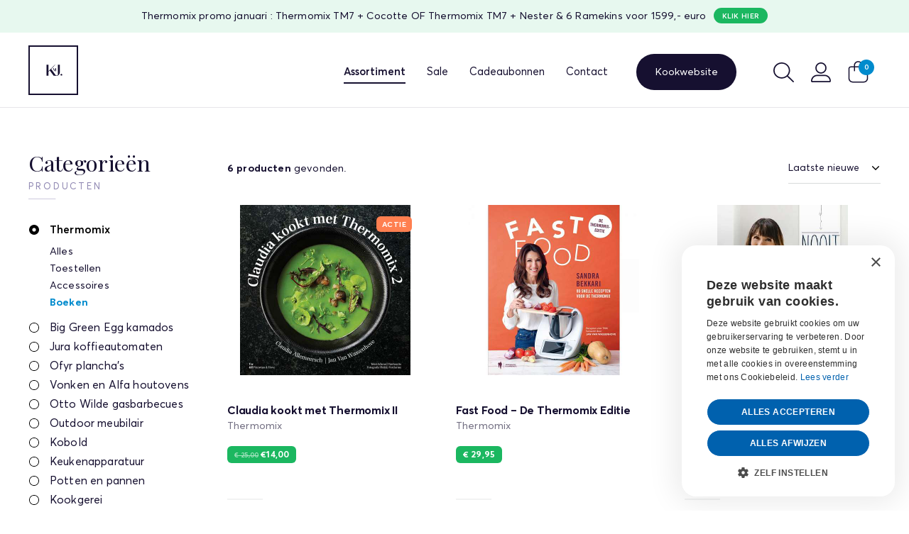

--- FILE ---
content_type: text/html; charset=UTF-8
request_url: https://shop.kokenmetjan.be/webshop/thermomix/boeken
body_size: 7147
content:
<!--
Website created by core-graphics.be
For more info or questions please send an email to hello@core-graphics.be
Are you interested in a job, please send your resume and portfolio to hello@core-graphics.be
-->

<!doctype html><html class="no-js" lang="nl"><head><meta charset="utf-8"><meta http-equiv="x-ua-compatible" content="ie=edge"><meta name="format-detection" content="telephone=no"><meta name="viewport" content="width=device-width, initial-scale=1.0"><title>Boeken - Thermomix - Koken met Jan</title><meta name="description" content="Bekijk al onze boeken producten in onze webshop! Shop online, snel en eenvoudig."><meta property="og:type" content="website"><meta property="og:title" content="Boeken - Thermomix - Koken met Jan"><meta property="og:site_name" content="Koken met Jan"><meta property="og:description" content="Bekijk al onze boeken producten in onze webshop! Shop online, snel en eenvoudig."><meta property="og:url" content="https://shop.kokenmetjan.be/webshop/thermomix/boeken"><meta property="og:image" content="https://shop.kokenmetjan.be/themes/core/static/img/social.jpg"><meta name="twitter:title" content="Boeken - Thermomix - Koken met Jan"><meta name="twitter:description" content="Bekijk al onze boeken producten in onze webshop! Shop online, snel en eenvoudig."><meta name="twitter:image" content="https://shop.kokenmetjan.be/themes/core/static/img/social.jpg"><link rel="manifest" href="https://shop.kokenmetjan.be/themes/core/static/site.webmanifest"><link rel="apple-touch-icon" href="https://shop.kokenmetjan.be/themes/core/static/img/icon.png"><link rel="shortcut icon" href="https://shop.kokenmetjan.be/themes/core/static/img/favicon.ico" type="image/x-icon"><link rel="stylesheet" href="https://shop.kokenmetjan.be/themes/core/static/css/main.css?v=dd8a1508fa4a2fee866a47c4ed5ccc91"><script type="text/javascript" charset="UTF-8" src="//cdn.cookie-script.com/s/71406eaff1dbac886fa069eefe834a0b.js"></script><!-- Google Tag Manager --><script>(function(w,d,s,l,i){w[l]=w[l]||[];w[l].push({'gtm.start':new Date().getTime(),event:'gtm.js'});var f=d.getElementsByTagName(s)[0],j=d.createElement(s),dl=l!='dataLayer'?'&l='+l:'';j.async=true;j.src='https://www.googletagmanager.com/gtm.js?id='+i+dl;f.parentNode.insertBefore(j,f);})(window,document,'script','dataLayer','GTM-TB3R3VG');</script><!-- End Google Tag Manager --><script type="text/javascript">var root="/";var lang="nl";</script></head><body><!-- Google Tag Manager (noscript) --><noscript><iframe src="https://www.googletagmanager.com/ns.html?id=GTM-TB3R3VG" height="0" width="0" style="display:none;visibility:hidden"></iframe></noscript><!-- End Google Tag Manager (noscript) --><div id="site"><div id="notification">Thermomix promo januari : Thermomix TM7 + Cocotte OF Thermomix TM7 + Nester & 6 Ramekins voor 1599,- euro<a href="https://shop.kokenmetjan.be/webshop/thermomix/toestellen" target="">Klik hier</a></div><header><section id="search"><div class="container"><form action="https://shop.kokenmetjan.be/zoeken" method="get"><input type="text" name="q" placeholder="Product, merk, ..." required><button>Zoeken</button></form><a href="javascript:;">of annuleer zoekopdracht</a></div></section><!-- search --><div class="container"><div id="logo" class="small"><a href="/" title="Koken met Jan - Thermomix, Big Green Egg, Ofyr, ..."><img src="https://shop.kokenmetjan.be/themes/core/static/img/logo.svg?v=2" alt="Koken met Jan - Thermomix, Big Green Egg, Ofyr, ..."></a></div><div class="spacer"></div><nav><ul><li class=""><a href="https://shop.kokenmetjan.be/webshop" class="active" target="">Assortiment</a></li><li class=""><a href="https://shop.kokenmetjan.be/sale" class="" target="">Sale</a></li><li class=""><a href="https://shop.kokenmetjan.be/cadeaubon" class="" target="">Cadeaubonnen</a></li><li class=""><a href="https://shop.kokenmetjan.be/contact" class="" target="">Contact</a></li><li class="big-button"><a href="https://www.kokenmetjan.be" target="_blank">Kookwebsite</a></li><li class="icon"><a href="javascript:;" class="btn-search"><svg xmlns="http://www.w3.org/2000/svg" viewBox="0 0 512 512"><path fill="currentColor" d="M507.3 484.7l-141.5-141.5C397 306.8 415.1 259.7 415.1 208c0-114.9-93.13-208-208-208S-.0002 93.13-.0002 208S93.12 416 207.1 416c51.68 0 98.85-18.96 135.2-50.15l141.5 141.5C487.8 510.4 491.9 512 496 512s8.188-1.562 11.31-4.688C513.6 501.1 513.6 490.9 507.3 484.7zM208 384C110.1 384 32 305 32 208S110.1 32 208 32S384 110.1 384 208S305 384 208 384z"/></svg><span>Zoeken</span></a></li><li class="icon"><a href="https://shop.kokenmetjan.be/account"><svg xmlns="http://www.w3.org/2000/svg" viewBox="0 0 512 512"><path fill="currentColor" d="M256 288c79.53 0 144-64.47 144-144s-64.47-144-144-144c-79.52 0-144 64.47-144 144S176.5 288 256 288zM256 32c61.76 0 112 50.24 112 112C368 205.8 317.8 256 256 256S144 205.8 144 144C144 82.24 194.2 32 256 32zM351.1 320H160c-88.36 0-160 71.63-160 160c0 17.67 14.33 32 31.1 32H480c17.67 0 31.1-14.33 31.1-32C512 391.6 440.4 320 351.1 320zM32 480c0-70.58 57.42-128 128-128h191.1C422.6 352 480 409.4 480 480H32z"/></svg><span>Mijn account</span></a></li><li class="icon"><a href="https://shop.kokenmetjan.be/winkelmandje"><svg xmlns="http://www.w3.org/2000/svg" viewBox="0 0 448 512" style="enable-background:new 0 0 448 512" xml:space="preserve"><path fill="currentColor" d="M387.4 121.4h-69.8V96.1c0-51.6-42-93.6-93.6-93.6-25.3 0-49 9.7-66.5 27.4C140 47.5 130.4 71 130.4 96.1v25.2H60.6c-27.1 0-49.1 22-49.1 49.1v222.9c0 51.6 42 93.6 93.6 93.6h237.7c51.6 0 93.6-42 93.6-93.6V170.4c.1-27-21.9-49-49-49zm-44.5 341.7H105.1c-38.5 0-69.8-31.3-69.8-69.8V170.4c0-13.9 11.3-25.2 25.2-25.2h69.8v77.2c0 6.6 5.4 11.9 11.9 11.9s11.9-5.4 11.9-11.9v-77.2h139.6v77.2c0 6.6 5.4 11.9 11.9 11.9s11.9-5.4 11.9-11.9v-77.2h69.8c13.9 0 25.2 11.3 25.2 25.2v222.9c.1 38.5-31.2 69.8-69.6 69.8zM224 26.4c38.5 0 69.8 31.3 69.8 69.8v25.2H154.2V96.1c0-38.4 31.3-69.7 69.8-69.7z"/></svg><strong class="cart-size">0</strong><span>Winkelmandje</span></a></li><li><a href="javascript:;" id="btn-mnu-meer">Meer<span></span><span></span><span></span></a></li></ul></nav></div><!-- container --></header><!-- header --><main id="content" class="alter"><div id="notification-mobile" class="container">Thermomix promo januari : Thermomix TM7 + Cocotte OF Thermomix TM7 + Nester & 6 Ramekins voor 1599,- euro<a href="https://shop.kokenmetjan.be/webshop/thermomix/toestellen" target="">Klik hier</a></div><div class="container medium"><div id="mobile-switch-control" class="active"><svg xmlns="http://www.w3.org/2000/svg" viewBox="0 0 512 512"><path d="M256 512c141.4 0 256-114.6 256-256S397.4 0 256 0S0 114.6 0 256S114.6 512 256 512zM369 209L241 337l-17 17-17-17-64-64-17-17L160 222.1l17 17 47 47L335 175l17-17L385.9 192l-17 17z"/></svg> Filter producten</div><div id="wrap-content"><div id="mnu-side" class="mobile-switch"><h1>Categorieën</h1><h2>producten</h2><h3><a href="https://shop.kokenmetjan.be/webshop/thermomix" class="active has-submenu">Thermomix</a></h3><ul class="active"><li><a href="https://shop.kokenmetjan.be/webshop/thermomix">Alles</a></li><li><a href="https://shop.kokenmetjan.be/webshop/thermomix/toestellen">Toestellen</a></li><li><a href="https://shop.kokenmetjan.be/webshop/thermomix/accessoires">Accessoires</a></li><li><a href="https://shop.kokenmetjan.be/webshop/thermomix/boeken" class="active">Boeken</a></li></ul><h3><a href="https://shop.kokenmetjan.be/webshop/big-green-egg" class=" has-submenu">Big Green Egg kamados</a></h3><ul><li><a href="https://shop.kokenmetjan.be/webshop/big-green-egg">Alles</a></li><li><a href="https://shop.kokenmetjan.be/webshop/big-green-egg/toestellen">Toestellen</a></li><li><a href="https://shop.kokenmetjan.be/webshop/big-green-egg/onderstellen-en-tafels">Onderstellen en tafels</a></li><li><a href="https://shop.kokenmetjan.be/webshop/big-green-egg/egg-tafel-combinatie-promo">Egg &amp; Tafel Combinatie | Promo</a></li><li><a href="https://shop.kokenmetjan.be/webshop/big-green-egg/grills-i-planchas-i-stones">Grills I Planchas I Stones</a></li><li><a href="https://shop.kokenmetjan.be/webshop/big-green-egg/accessoires">Accessoires</a></li><li><a href="https://shop.kokenmetjan.be/webshop/big-green-egg/thermometers">Thermometers</a></li><li><a href="https://shop.kokenmetjan.be/webshop/big-green-egg/dutch-ovens-i-pots">Dutch Ovens I Pots</a></li><li><a href="https://shop.kokenmetjan.be/webshop/big-green-egg/covers">Covers</a></li><li><a href="https://shop.kokenmetjan.be/webshop/big-green-egg/houtskool">Houtskool I Rookhout I Aanmaken</a></li><li><a href="https://shop.kokenmetjan.be/webshop/big-green-egg/boeken">Boeken</a></li></ul><h3><a href="https://shop.kokenmetjan.be/webshop/jura" class=" has-submenu">Jura koffieautomaten</a></h3><ul><li><a href="https://shop.kokenmetjan.be/webshop/jura">Alles</a></li><li><a href="https://shop.kokenmetjan.be/webshop/jura/thuis">Thuis</a></li><li><a href="https://shop.kokenmetjan.be/webshop/jura/kantoor">Kantoor</a></li><li><a href="https://shop.kokenmetjan.be/webshop/jura/accessoires">Accessoires</a></li><li><a href="https://shop.kokenmetjan.be/webshop/jura/onderhoudsproducten">Onderhoudsproducten</a></li><li><a href="https://shop.kokenmetjan.be/webshop/jura/serviescollectie">Servies</a></li></ul><h3><a href="https://shop.kokenmetjan.be/webshop/ofyr" class=" has-submenu">Ofyr plancha&#039;s</a></h3><ul><li><a href="https://shop.kokenmetjan.be/webshop/ofyr">Alles</a></li><li><a href="https://shop.kokenmetjan.be/webshop/ofyr/toestellen">Toestellen</a></li><li><a href="https://shop.kokenmetjan.be/webshop/ofyr/doofdeksels-en-deksels">Doofdeksels en deksels</a></li><li><a href="https://shop.kokenmetjan.be/webshop/ofyr/ofyr-meubilair">Ofyr Meubilair</a></li><li><a href="https://shop.kokenmetjan.be/webshop/ofyr/storage-inserts">Storage Inserts</a></li><li><a href="https://shop.kokenmetjan.be/webshop/ofyr/kookboeken">Kookboeken</a></li><li><a href="https://shop.kokenmetjan.be/webshop/ofyr/accessoires">Accessoires</a></li></ul><h3><a href="https://shop.kokenmetjan.be/webshop/vonken-en-alfa-houtoven" class=" has-submenu">Vonken en Alfa houtovens</a></h3><ul><li><a href="https://shop.kokenmetjan.be/webshop/vonken-en-alfa-houtoven">Alles</a></li><li><a href="https://shop.kokenmetjan.be/webshop/vonken-en-alfa-houtoven/vonken-ovens">Vonken Ovens</a></li><li><a href="https://shop.kokenmetjan.be/webshop/vonken-en-alfa-houtoven/alfa-ovens">Alfa Ovens</a></li><li><a href="https://shop.kokenmetjan.be/webshop/vonken-en-alfa-houtoven/andere-ovens">Andere Ovens</a></li><li><a href="https://shop.kokenmetjan.be/webshop/vonken-en-alfa-houtoven/accessoires">Accessoires</a></li></ul><h3><a href="https://shop.kokenmetjan.be/webshop/otto-wilde-gasbarbecues" class=" has-submenu">Otto Wilde gasbarbecues</a></h3><ul><li><a href="https://shop.kokenmetjan.be/webshop/otto-wilde-gasbarbecues">Alles</a></li><li><a href="https://shop.kokenmetjan.be/webshop/otto-wilde-gasbarbecues/accessoires">Accessoires</a></li></ul><h3><a href="https://shop.kokenmetjan.be/webshop/outdoor-meubilair" class="">Outdoor meubilair</a></h3><h3><a href="https://shop.kokenmetjan.be/webshop/kobold" class="">Kobold</a></h3><h3><a href="https://shop.kokenmetjan.be/webshop/keukenapparatuur" class=" has-submenu">Keukenapparatuur</a></h3><ul><li><a href="https://shop.kokenmetjan.be/webshop/keukenapparatuur">Alles</a></li><li><a href="https://shop.kokenmetjan.be/webshop/keukenapparatuur/greenpan">Greenpan</a></li><li><a href="https://shop.kokenmetjan.be/webshop/keukenapparatuur/wafelijzers">Wafelijzers</a></li><li><a href="https://shop.kokenmetjan.be/webshop/keukenapparatuur/bamix">Bamix</a></li><li><a href="https://shop.kokenmetjan.be/webshop/keukenapparatuur/broodroosters">Broodroosters</a></li><li><a href="https://shop.kokenmetjan.be/webshop/keukenapparatuur/snijmachines">Snijmachines</a></li><li><a href="https://shop.kokenmetjan.be/webshop/keukenapparatuur/ijsmachines">IJsmachines</a></li><li><a href="https://shop.kokenmetjan.be/webshop/keukenapparatuur/slowjuicers">Slowjuicers</a></li><li><a href="https://shop.kokenmetjan.be/webshop/keukenapparatuur/waterkokers">Waterkokers</a></li><li><a href="https://shop.kokenmetjan.be/webshop/keukenapparatuur/weegschalen">Weegschalen</a></li><li><a href="https://shop.kokenmetjan.be/webshop/keukenapparatuur/sous-vide-vacuum">Sous-vide &amp; vacuum</a></li></ul><h3><a href="https://shop.kokenmetjan.be/webshop/potten-en-pannen" class=" has-submenu">Potten en pannen</a></h3><ul><li><a href="https://shop.kokenmetjan.be/webshop/potten-en-pannen">Alles</a></li><li><a href="https://shop.kokenmetjan.be/webshop/potten-en-pannen/deksels">Deksels</a></li><li><a href="https://shop.kokenmetjan.be/webshop/potten-en-pannen/emilehenry">Emile Henry</a></li></ul><h3><a href="https://shop.kokenmetjan.be/webshop/kookgerei" class=" has-submenu">Kookgerei</a></h3><ul><li><a href="https://shop.kokenmetjan.be/webshop/kookgerei">Alles</a></li><li><a href="https://shop.kokenmetjan.be/webshop/kookgerei/raspen">Raspen</a></li><li><a href="https://shop.kokenmetjan.be/webshop/kookgerei/groente-en-fruitsnijders">Groente- en fruitsnijders</a></li><li><a href="https://shop.kokenmetjan.be/webshop/kookgerei/snijplanken">Snijplanken</a></li></ul><h3><a href="https://shop.kokenmetjan.be/webshop/tafelen" class=" has-submenu">Tafelen</a></h3><ul><li><a href="https://shop.kokenmetjan.be/webshop/tafelen">Alles</a></li><li><a href="https://shop.kokenmetjan.be/webshop/tafelen/schorten">Schorten</a></li><li><a href="https://shop.kokenmetjan.be/webshop/tafelen/placemats">Placemats</a></li><li><a href="https://shop.kokenmetjan.be/webshop/tafelen/coolers">Coolers</a></li></ul><h3><a href="https://shop.kokenmetjan.be/webshop/messen" class=" has-submenu">Messen</a></h3><ul><li><a href="https://shop.kokenmetjan.be/webshop/messen">Alles</a></li><li><a href="https://shop.kokenmetjan.be/webshop/messen/chef-en-koksmessen">Chef- en koksmessen</a></li><li><a href="https://shop.kokenmetjan.be/webshop/messen/messenblokken">Messenblokken</a></li><li><a href="https://shop.kokenmetjan.be/webshop/messen/steakmessen">Steakmessen</a></li><li><a href="https://shop.kokenmetjan.be/webshop/messen/messenslijpers">Messenslijpers</a></li></ul><h3><a href="https://shop.kokenmetjan.be/webshop/kruiden-en-olien" class=" has-submenu">Kruiden en oliën</a></h3><ul><li><a href="https://shop.kokenmetjan.be/webshop/kruiden-en-olien">Alles</a></li><li><a href="https://shop.kokenmetjan.be/webshop/kruiden-en-olien/bouillon">Bouillon</a></li></ul><h3><a href="https://shop.kokenmetjan.be/webshop/boeken" class=" has-submenu">Boeken</a></h3><ul><li><a href="https://shop.kokenmetjan.be/webshop/boeken">Alles</a></li><li><a href="https://shop.kokenmetjan.be/webshop/boeken/outdoor-cooking">Outdoor cooking</a></li><li><a href="https://shop.kokenmetjan.be/webshop/boeken/thermomix">Thermomix</a></li><li><a href="https://shop.kokenmetjan.be/webshop/boeken/big-green-egg">Big Green Egg</a></li></ul><a href="https://www.kokenmetjan.be/nl/demos-workshops" target="_blank" class="btn-regular blauw"><svg xmlns="http://www.w3.org/2000/svg" viewBox="0 0 512 512"><path fill="currentColor" d="M416 32c-20.88 .125-41.13 7-57.75 19.75C334.9 20.5 297.1 0 256 0C213.1 0 177.1 20.5 153.8 51.75c-29-22.25-68-25.1-100.6-9.75C20.38 58.13-.125 91.5 0 128c0 32.86 39.66 152.8 56.54 202.3C60.96 343.3 73.11 352 86.82 352h338.4c13.71 0 25.86-8.68 30.28-21.66C472.3 280.8 512 160.9 512 128C512 75 469 32 416 32zM426.1 320h-54.55l28.18-140.9c1.734-8.656-3.891-17.09-12.55-18.81c-8.719-1.844-17.09 3.875-18.83 12.56L338.9 320H272V151.2c0-8.844-7.156-16-16-16s-16 7.156-16 16V320H173.1L143.7 172.9C141.1 164.2 133.6 158.5 124.9 160.3C116.2 162 110.6 170.5 112.3 179.1L140.5 320H85.94C67.92 262.3 32 145 32 128c0-35.38 28.62-64 64-64c13.88 .125 27.38 4.75 38.38 13.25l25.75 19.5l19.25-25.88C197.9 46.13 225.8 32 256 32s58.13 14.12 76.63 38.88l19.25 25.88l25.75-19.5C388.6 68.75 402.1 64.13 416 64c35.38 0 64 28.62 64 64C480 145 444.1 262.3 426.1 320zM432 384c-8.844 0-16 7.156-16 16v64c0 8.812-7.172 16-16 16h-288C103.2 480 96 472.8 96 464v-64C96 391.2 88.84 384 80 384S64 391.2 64 400v64C64 490.5 85.53 512 112 512h288c26.47 0 48-21.53 48-48v-64C448 391.2 440.8 384 432 384z"/></svg> Onze workshops</a></div><div id="product-grid"><div id="filter"><span><strong>6 producten</strong> gevonden.</span><select><option value="1">Laatste nieuwe</option><option value="2">Prijs aflopend</option><option value="3">Prijs oplopend</option></select></div><ul><li><figure><img src="https://shop.kokenmetjan.be/themes/core/static/img/loading_images.gif" data-src="https://shop.kokenmetjan.be/storage/app/uploads/public/1cf/a7b/e2a/thumb__480_360_0_0_auto.jpg" alt="Fast Food – De Thermomix Editie" class="lazy"></figure><h4>Fast Food – De Thermomix Editie</h4><div class="brand">Thermomix</div><div class="price">€ 29,95</div><input type="hidden" id="input_sort_product_timestamp" value="0-1-9276-2023-04-19 00:00:00"><input type="hidden" id="input_sort_product_price" value="0029,95"><a href="https://shop.kokenmetjan.be/detail/fast-food-de-thermomix-editie/617" title="Fast Food – De Thermomix Editie">Fast Food – De Thermomix Editie</a></li><li><figure><img src="https://shop.kokenmetjan.be/themes/core/static/img/loading_images.gif" data-src="https://shop.kokenmetjan.be/storage/app/uploads/public/1cf/a7b/e2a/thumb__480_360_0_0_auto.jpg" alt="Bundel: Fast Food – De Thermomix Editie &amp; Nooit Meer Diëten – De Thermomix Editie Deel 2" class="lazy"></figure><h4>Bundel: Fast Food – De Thermomix Editie &amp; Nooit Meer Diëten – De Thermomix Editie Deel 2</h4><div class="brand">Thermomix</div><div class="price">€ 49,00</div><input type="hidden" id="input_sort_product_timestamp" value="0-0-9275-2023-04-19 00:00:00"><input type="hidden" id="input_sort_product_price" value="0049,00"><a href="https://shop.kokenmetjan.be/detail/bundel-fast-food-de-thermomix-editie-nooit-meer-dieten-de-thermomix-editie-deel-2/619" title="Bundel: Fast Food – De Thermomix Editie &amp; Nooit Meer Diëten – De Thermomix Editie Deel 2">Bundel: Fast Food – De Thermomix Editie &amp; Nooit Meer Diëten – De Thermomix Editie Deel 2</a></li><li><figure><img src="https://shop.kokenmetjan.be/themes/core/static/img/loading_images.gif" data-src="https://shop.kokenmetjan.be/storage/app/uploads/public/bab/f08/693/thumb__480_360_0_0_auto.jpg" alt="Thermomix Mediterraan" class="lazy"></figure><h4>Thermomix Mediterraan</h4><div class="brand">Thermomix</div><div class="price">€ 60,00</div><input type="hidden" id="input_sort_product_timestamp" value="0-0-9971-2022-10-10 00:00:00"><input type="hidden" id="input_sort_product_price" value="0060,00"><a href="https://shop.kokenmetjan.be/detail/thermomix-mediterraan/573" title="Thermomix Mediterraan">Thermomix Mediterraan</a></li><li><figure><img src="https://shop.kokenmetjan.be/themes/core/static/img/loading_images.gif" data-src="https://shop.kokenmetjan.be/storage/app/uploads/public/f67/540/5d0/thumb__480_360_0_0_auto.jpg" alt="Thermomix 365" class="lazy"></figure><h4>Thermomix 365</h4><div class="brand">Thermomix</div><div class="price">€ 60,00</div><input type="hidden" id="input_sort_product_timestamp" value="0-0-9970-2019-10-03 00:00:00"><input type="hidden" id="input_sort_product_price" value="0060,00"><a href="https://shop.kokenmetjan.be/detail/thermomix-365/28" title="Thermomix 365">Thermomix 365</a></li><li><figure><img src="https://shop.kokenmetjan.be/themes/core/static/img/loading_images.gif" data-src="https://shop.kokenmetjan.be/storage/app/uploads/public/1d4/9f7/ad8/thumb__480_360_0_0_auto.jpg" alt="Claudia kookt met Thermomix II" class="lazy"></figure><h4>Claudia kookt met Thermomix II</h4><div class="brand">Thermomix</div><div class="price"><em>€ 25,00</em> €14,00</div><aside class="promo">Actie</aside><input type="hidden" id="input_sort_product_timestamp" value="0-1-9975-2019-05-19 00:00:00"><input type="hidden" id="input_sort_product_price" value="0060,00"><a href="https://shop.kokenmetjan.be/detail/claudia-kookt-met-thermomix-ii/24" title="Claudia kookt met Thermomix II">Claudia kookt met Thermomix II</a></li><li><figure><img src="https://shop.kokenmetjan.be/themes/core/static/img/loading_images.gif" data-src="https://shop.kokenmetjan.be/storage/app/uploads/public/b82/98c/f23/thumb__480_360_0_0_auto.jpg" alt="Nooit meer diëten Thermomixeditie 2" class="lazy"></figure><h4>Nooit meer diëten Thermomixeditie 2</h4><div class="brand">Thermomix</div><div class="price">€ 29,95</div><input type="hidden" id="input_sort_product_timestamp" value="0-0-9976-2019-05-19 00:00:00"><input type="hidden" id="input_sort_product_price" value="0029,95"><a href="https://shop.kokenmetjan.be/detail/nooit-meer-dieten-thermomixeditie-2/26" title="Nooit meer diëten Thermomixeditie 2">Nooit meer diëten Thermomixeditie 2</a></li></ul></div></div><div id="newsletter" class=" mt-m"><h2>Blijf op de hoogte van onze acties en producten.</h2><h3 class="no-line">Schrijf je in op onze nieuwsbrief</h3><form class="js-cm-form" id="subForm" action="https://www.createsend.com/t/subscribeerror?description=" method="post" data-id="5B5E7037DA78A748374AD499497E309E811ECC05560DD5105E310EBEB521C875FAC6FE5C044E1E1D1C5A05373135F680DCEF58ABFD4F1522F44105018FE80B3A"><input autocomplete="Email" aria-label="E-mailadres" class="js-cm-email-input qa-input-email" id="fieldEmail" maxlength="200" name="cm-uhkhlrk-uhkhlrk" placeholder="E-mailadres:" type="email" required><button type="submit" class="blauw">Inschrijven</button></form><script type="text/javascript" src="https://js.createsend1.com/javascript/copypastesubscribeformlogic.js"></script></div></div><!-- container --></main><!-- content --><footer class="mt-m"><div class="container medium"><div><h4>Klantendienst</h4><ul class="contact"><li><a href="tel:055 31 98 05" class="tellink"><svg xmlns="http://www.w3.org/2000/svg" viewBox="0 0 512 512"><path fill="currentColor" d="M484.6 330.6C484.6 330.6 484.6 330.6 484.6 330.6l-101.8-43.66c-18.5-7.688-40.2-2.375-52.75 13.08l-33.14 40.47C244.2 311.8 200.3 267.9 171.6 215.2l40.52-33.19c15.67-12.92 20.83-34.16 12.84-52.84L181.4 27.37C172.7 7.279 150.8-3.737 129.6 1.154L35.17 23.06C14.47 27.78 0 45.9 0 67.12C0 312.4 199.6 512 444.9 512c21.23 0 39.41-14.44 44.17-35.13l21.8-94.47C515.7 361.1 504.7 339.3 484.6 330.6zM457.9 469.7c-1.375 5.969-6.844 10.31-12.98 10.31c-227.7 0-412.9-185.2-412.9-412.9c0-6.188 4.234-11.48 10.34-12.88l94.41-21.91c1-.2344 2-.3438 2.984-.3438c5.234 0 10.11 3.094 12.25 8.031l43.58 101.7C197.9 147.2 196.4 153.5 191.8 157.3L141.3 198.7C135.6 203.4 133.8 211.4 137.1 218.1c33.38 67.81 89.11 123.5 156.9 156.9c6.641 3.313 14.73 1.531 19.44-4.219l41.39-50.5c3.703-4.563 10.16-6.063 15.5-3.844l101.6 43.56c5.906 2.563 9.156 8.969 7.719 15.22L457.9 469.7z"/></svg> 055 31 98 05</a></li><li><a href="mailto:contact@kokenmetjan.be"><svg xmlns="http://www.w3.org/2000/svg" viewBox="0 0 512 512"><path fill="currentColor" d="M493.6 163c-24.88-19.62-45.5-35.37-164.3-121.6C312.7 29.21 279.7 0 256.4 0H255.6C232.3 0 199.3 29.21 182.6 41.38C63.88 127.6 43.25 143.4 18.38 163C6.75 172 0 186 0 200.8v263.2C0 490.5 21.49 512 48 512h416c26.51 0 48-21.49 48-47.1V200.8C512 186 505.3 172 493.6 163zM480 464c0 8.822-7.178 16-16 16h-416C39.18 480 32 472.8 32 464V200.8c0-4.902 2.23-9.555 6.195-12.63C61.59 169.7 80.71 154.1 201.5 67.21c2.98-2.178 6.451-4.861 10.28-7.826c9.365-7.254 34.18-26.48 44.62-27.37c9.686 .9551 34.44 20.13 43.79 27.37c3.828 2.965 7.299 5.648 10.36 7.887c120.7 87.68 139.8 102.4 163.5 121C477.8 191.2 480 195.8 480 200.8V464zM422.5 259.1l-132.8 97.72c-19.78 14.62-47.64 14.62-67.45 0L89.48 259.1C82.38 253.8 72.33 255.4 67.11 262.5C61.88 269.6 63.41 279.7 70.52 284.9l132.8 97.72C218.7 393.1 236.9 399.1 256 399.1s37.3-6.023 52.7-17.4l132.8-97.72c7.109-5.219 8.641-15.25 3.406-22.34C439.6 255.4 429.7 253.8 422.5 259.1z"/></svg> contact@kokenmetjan.be</a></li></ul><h4>Social</h4><ul><li><a href="https://www.facebook.com/kokenmetjan/" target="_blank">Facebook</a></li><li><a href="https://www.instagram.com/kokenmetjanoudenaarde/" target="_blank">Instagram</a></li></ul><h4>Legal</h4><ul><li>BTW BE0431.330.591</li></ul></div><div><h4>Account</h4><ul><li><a href="https://shop.kokenmetjan.be/account">Aanmelden</a></li><li><a href="https://shop.kokenmetjan.be/registreren">Registreren</a></li><li><a href="https://shop.kokenmetjan.be/wachtwoord-vergeten">Wachtwoord vergeten</a></li><li><a href="https://shop.kokenmetjan.be/winkelmandje">Winkelmandje</a></li></ul><h4>Informatie</h4><ul><li><a href="https://shop.kokenmetjan.be/veelgestelde-vragen">Veelgestelde vragen</a></li><li><a href="https://shop.kokenmetjan.be/algemene-voorwaarden">Algemene voorwaarden</a></li><li><a href="https://shop.kokenmetjan.be/cookies-privacy">Privacy &amp; cookies</a></li></ul></div><div><h4>Webshop</h4><ul><li><a href="https://shop.kokenmetjan.be/webshop/thermomix">Thermomix</a></li><li><a href="https://shop.kokenmetjan.be/webshop/big-green-egg">Big Green Egg kamados</a></li><li><a href="https://shop.kokenmetjan.be/webshop/jura">Jura koffieautomaten</a></li><li><a href="https://shop.kokenmetjan.be/webshop/ofyr">Ofyr plancha&#039;s</a></li><li><a href="https://shop.kokenmetjan.be/webshop/vonken-en-alfa-houtoven">Vonken en Alfa houtovens</a></li><li><a href="https://shop.kokenmetjan.be/webshop/otto-wilde-gasbarbecues">Otto Wilde gasbarbecues</a></li><li><a href="https://shop.kokenmetjan.be/webshop/outdoor-meubilair">Outdoor meubilair</a></li><li><a href="https://shop.kokenmetjan.be/webshop/kobold">Kobold</a></li><li><a href="https://shop.kokenmetjan.be/webshop/keukenapparatuur">Keukenapparatuur</a></li><li><a href="https://shop.kokenmetjan.be/webshop/potten-en-pannen">Potten en pannen</a></li><li><a href="https://shop.kokenmetjan.be/webshop/kookgerei">Kookgerei</a></li><li><a href="https://shop.kokenmetjan.be/webshop/tafelen">Tafelen</a></li><li><a href="https://shop.kokenmetjan.be/webshop/messen">Messen</a></li><li><a href="https://shop.kokenmetjan.be/webshop/kruiden-en-olien">Kruiden en oliën</a></li><li><a href="https://shop.kokenmetjan.be/webshop/boeken">Boeken</a></li></ul></div><div id="icons"><img src="https://shop.kokenmetjan.be/themes/core/static/img/icon-bc.svg"><img src="https://shop.kokenmetjan.be/themes/core/static/img/icon-bp.svg"><img src="https://shop.kokenmetjan.be/themes/core/static/img/icon-kbc.svg"><img src="https://shop.kokenmetjan.be/themes/core/static/img/icon-belfius.svg"><img src="https://shop.kokenmetjan.be/themes/core/static/img/icon-ing.svg"><img src="https://shop.kokenmetjan.be/themes/core/static/img/icon-ideal.svg"><div class="nix"><img src="https://shop.kokenmetjan.be/themes/core/static/img/icon-nix18.svg"></div></div></div><!-- container --><div id="credits">Webshop by <a href="https://www.core-graphics.be" target="_blank" title="Core Graphics">core-graphics.be</a></div></footer><!-- footer --></div><!-- site --><div id="mnu-extra"><div class="mobile-only"><ul><li class=""><a href="https://shop.kokenmetjan.be/webshop" class="active" target="">Assortiment</a></li><li class=""><a href="https://shop.kokenmetjan.be/sale" class="" target="">Sale</a></li><li class=""><a href="https://shop.kokenmetjan.be/cadeaubon" class="" target="">Cadeaubonnen</a></li><li class=""><a href="https://shop.kokenmetjan.be/contact" class="" target="">Contact</a></li><li><a href="https://shop.kokenmetjan.be/account">Mijn account</a></li></ul><ul><li><a href="https://shop.kokenmetjan.be/winkelmandje">Winkelmandje</a></li><li><a href="https://www.kokenmetjan.be" target="_blank">Kookwebsite</a></li></ul></div></div><div id="flash-message"></div><div class="loading-overlay_"></div><script src="https://shop.kokenmetjan.be/themes/core/static/js/vendor/modernizr-3.6.0.min.js"></script><script src="https://shop.kokenmetjan.be/themes/core/static/js/vendor/jquery-3.3.1.min.js"></script><script src="https://shop.kokenmetjan.be/themes/core/static/js/main.js?v=dd8a1508fa4a2fee866a47c4ed5ccc91"></script><script src="/modules/system/assets/js/framework.combined-min.js"></script><link rel="stylesheet" property="stylesheet" href="/modules/system/assets/css/framework.extras-min.css"></body></html>

--- FILE ---
content_type: text/css; charset=utf-8
request_url: https://shop.kokenmetjan.be/themes/core/static/css/main.css?v=dd8a1508fa4a2fee866a47c4ed5ccc91
body_size: 22637
content:
/*! normalize.css v8.0.0 | MIT License | github.com/necolas/normalize.css */@import url(https://fonts.googleapis.com/css2?family=Playfair+Display&display=swap);html{line-height:1.15;-webkit-text-size-adjust:100%}body{margin:0}#content-with-sidebar.product-grid-home #instafeed h4:first-child,#content-with-sidebar.product-grid-home h2:first-child,#content-with-sidebar.product-grid-home h3:first-child,#instafeed #content-with-sidebar.product-grid-home h4:first-child,#instafeed #newsletter h4:first-child,#instafeed #product-grid.product-grid-home h4:first-child,#instafeed h3,#newsletter #instafeed h4:first-child,#newsletter h2:first-child,#newsletter h3:first-child,#product-grid.product-grid-home #instafeed h4:first-child,#product-grid.product-grid-home h2:first-child,#product-grid.product-grid-home h3:first-child,h1{font-size:2em;margin:.67em 0}hr{box-sizing:content-box;height:0;overflow:visible}pre{font-family:monospace,monospace;font-size:1em}a{background-color:transparent}abbr[title]{border-bottom:none;text-decoration:underline;-webkit-text-decoration:underline dotted;text-decoration:underline dotted}b,strong{font-weight:bolder}code,kbd,samp{font-family:monospace,monospace;font-size:1em}small{font-size:80%}sub,sup{font-size:75%;line-height:0;position:relative;vertical-align:baseline}sub{bottom:-.25em}sup{top:-.5em}img{border-style:none}button,input,optgroup,select,textarea{font-family:inherit;font-size:100%;line-height:1.15;margin:0}button,input{overflow:visible}button,select{text-transform:none}[type=button],[type=reset],[type=submit],button{-webkit-appearance:button}[type=button]::-moz-focus-inner,[type=reset]::-moz-focus-inner,[type=submit]::-moz-focus-inner,button::-moz-focus-inner{border-style:none;padding:0}[type=button]:-moz-focusring,[type=reset]:-moz-focusring,[type=submit]:-moz-focusring,button:-moz-focusring{outline:1px dotted ButtonText}fieldset{padding:.35em .75em .625em}legend{box-sizing:border-box;color:inherit;display:table;max-width:100%;padding:0;white-space:normal}progress{vertical-align:baseline}textarea{overflow:auto}[type=checkbox],[type=radio]{box-sizing:border-box;padding:0}[type=number]::-webkit-inner-spin-button,[type=number]::-webkit-outer-spin-button{height:auto}[type=search]{-webkit-appearance:textfield;outline-offset:-2px}[type=search]::-webkit-search-decoration{-webkit-appearance:none}::-webkit-file-upload-button{-webkit-appearance:button;font:inherit}details{display:block}summary{display:list-item}template{display:none}[hidden]{display:none}/*! HTML5 Boilerplate v6.1.0 | MIT License | https://html5boilerplate.com/ */html{color:#222;font-size:1em;line-height:1.4}::-moz-selection{background:#b3d4fc;text-shadow:none}::selection{background:#b3d4fc;text-shadow:none}hr{display:block;height:1px;border:0;border-top:1px solid #ccc;margin:1em 0;padding:0}audio,canvas,iframe,img,svg,video{vertical-align:middle}fieldset{border:0;margin:0;padding:0}textarea{resize:vertical}.browserupgrade{margin:.2em 0;background:#ccc;color:#000;padding:.2em 0}button,input,label,select,textarea{margin:0;border:0;padding:0;display:inline-block;vertical-align:middle;white-space:normal;background:0 0;line-height:1;font-size:13px;font-family:Arial}input:focus{outline:0}input,textarea{box-sizing:content-box}button,input[type=button],input[type=checkbox],input[type=radio],input[type=reset],input[type=submit],select{box-sizing:border-box}input[type=checkbox],input[type=radio]{width:13px;height:13px}input[type=search]{-webkit-appearance:textfield;-webkit-box-sizing:content-box}::-webkit-search-decoration{display:none}button,input[type=button],input[type=reset],input[type=submit]{overflow:visible;width:auto}::-webkit-file-upload-button{padding:0;border:0;background:0 0}textarea{vertical-align:top;overflow:auto}select[multiple]{vertical-align:top}:root{--container-margin:80px}@font-face{font-family:KokenMetJan;src:url(../fonts/kmj-Bold.woff2) format("woff2"),url(../fonts/kmj-Bold.woff) format("woff");font-weight:700;font-style:normal;font-display:swap}@font-face{font-family:KokenMetJan;src:url(../fonts/kmj-Semibold.woff2) format("woff2"),url(../fonts/kmj-Semibold.woff) format("woff");font-weight:600;font-style:normal;font-display:swap}@font-face{font-family:KokenMetJan;src:url(../fonts/kmj-Light.woff2) format("woff2"),url(../fonts/kmj-Light.woff) format("woff");font-weight:300;font-style:normal;font-display:swap}@font-face{font-family:KokenMetJan;src:url(../fonts/kmj-Regular.woff2) format("woff2"),url(../fonts/kmj-Regular.woff) format("woff");font-weight:400;font-style:normal;font-display:swap}/*!
 * Font Awesome Pro 6.2.0 by @fontawesome - https://fontawesome.com
 * License - https://fontawesome.com/license (Commercial License)
 * Copyright 2022 Fonticons, Inc.
 */.fa{font-family:var(--fa-style-family, "Font Awesome 6 Pro");font-weight:var(--fa-style,900)}.fa,.fa-brands,.fa-classic,.fa-duotone,.fa-light,.fa-regular,.fa-sharp,.fa-sharp-solid,.fa-solid,.fa-thin,.fab,.fad,.fal,.far,.fas,.fass,.fat{-moz-osx-font-smoothing:grayscale;-webkit-font-smoothing:antialiased;display:var(--fa-display,inline-block);font-style:normal;font-variant:normal;line-height:1;text-rendering:auto}.fa-classic,.fa-light,.fa-regular,.fa-solid,.fa-thin,.fal,.far,.fas,.fat{font-family:"Font Awesome 6 Pro"}.fa-brands,.fab{font-family:"Font Awesome 6 Brands"}.fa-classic.fa-duotone,.fa-duotone,.fad{font-family:"Font Awesome 6 Duotone"}.fa-sharp,.fass{font-family:"Font Awesome 6 Sharp";font-weight:900}.fa-1x{font-size:1em}.fa-2x{font-size:2em}.fa-3x{font-size:3em}.fa-4x{font-size:4em}.fa-5x{font-size:5em}.fa-6x{font-size:6em}.fa-7x{font-size:7em}.fa-8x{font-size:8em}.fa-9x{font-size:9em}.fa-10x{font-size:10em}.fa-2xs{font-size:.625em;line-height:.1em;vertical-align:.225em}.fa-xs{font-size:.75em;line-height:.0833333337em;vertical-align:.125em}.fa-sm{font-size:.875em;line-height:.0714285718em;vertical-align:.0535714295em}.fa-lg{font-size:1.25em;line-height:.05em;vertical-align:-.075em}.fa-xl{font-size:1.5em;line-height:.0416666682em;vertical-align:-.125em}.fa-2xl{font-size:2em;line-height:.03125em;vertical-align:-.1875em}.fa-fw{text-align:center;width:1.25em}.fa-ul{list-style-type:none;margin-left:var(--fa-li-margin,2.5em);padding-left:0}.fa-ul>li{position:relative}.fa-li{left:calc(var(--fa-li-width,2em) * -1);position:absolute;text-align:center;width:var(--fa-li-width,2em);line-height:inherit}.fa-border{border-color:var(--fa-border-color,#eee);border-radius:var(--fa-border-radius,.1em);border-style:var(--fa-border-style,solid);border-width:var(--fa-border-width,.08em);padding:var(--fa-border-padding,.2em .25em .15em)}.fa-pull-left{float:left;margin-right:var(--fa-pull-margin,.3em)}.fa-pull-right{float:right;margin-left:var(--fa-pull-margin,.3em)}.fa-beat{-webkit-animation-name:fa-beat;animation-name:fa-beat;-webkit-animation-delay:var(--fa-animation-delay,0s);animation-delay:var(--fa-animation-delay,0s);-webkit-animation-direction:var(--fa-animation-direction,normal);animation-direction:var(--fa-animation-direction,normal);-webkit-animation-duration:var(--fa-animation-duration,1s);animation-duration:var(--fa-animation-duration,1s);-webkit-animation-iteration-count:var(--fa-animation-iteration-count,infinite);animation-iteration-count:var(--fa-animation-iteration-count,infinite);-webkit-animation-timing-function:var(--fa-animation-timing,ease-in-out);animation-timing-function:var(--fa-animation-timing,ease-in-out)}.fa-bounce{-webkit-animation-name:fa-bounce;animation-name:fa-bounce;-webkit-animation-delay:var(--fa-animation-delay,0s);animation-delay:var(--fa-animation-delay,0s);-webkit-animation-direction:var(--fa-animation-direction,normal);animation-direction:var(--fa-animation-direction,normal);-webkit-animation-duration:var(--fa-animation-duration,1s);animation-duration:var(--fa-animation-duration,1s);-webkit-animation-iteration-count:var(--fa-animation-iteration-count,infinite);animation-iteration-count:var(--fa-animation-iteration-count,infinite);-webkit-animation-timing-function:var(--fa-animation-timing,cubic-bezier(.28,.84,.42,1));animation-timing-function:var(--fa-animation-timing,cubic-bezier(.28,.84,.42,1))}.fa-fade{-webkit-animation-name:fa-fade;animation-name:fa-fade;-webkit-animation-delay:var(--fa-animation-delay,0s);animation-delay:var(--fa-animation-delay,0s);-webkit-animation-direction:var(--fa-animation-direction,normal);animation-direction:var(--fa-animation-direction,normal);-webkit-animation-duration:var(--fa-animation-duration,1s);animation-duration:var(--fa-animation-duration,1s);-webkit-animation-iteration-count:var(--fa-animation-iteration-count,infinite);animation-iteration-count:var(--fa-animation-iteration-count,infinite);-webkit-animation-timing-function:var(--fa-animation-timing,cubic-bezier(.4,0,.6,1));animation-timing-function:var(--fa-animation-timing,cubic-bezier(.4,0,.6,1))}.fa-beat-fade{-webkit-animation-name:fa-beat-fade;animation-name:fa-beat-fade;-webkit-animation-delay:var(--fa-animation-delay,0s);animation-delay:var(--fa-animation-delay,0s);-webkit-animation-direction:var(--fa-animation-direction,normal);animation-direction:var(--fa-animation-direction,normal);-webkit-animation-duration:var(--fa-animation-duration,1s);animation-duration:var(--fa-animation-duration,1s);-webkit-animation-iteration-count:var(--fa-animation-iteration-count,infinite);animation-iteration-count:var(--fa-animation-iteration-count,infinite);-webkit-animation-timing-function:var(--fa-animation-timing,cubic-bezier(.4,0,.6,1));animation-timing-function:var(--fa-animation-timing,cubic-bezier(.4,0,.6,1))}.fa-flip{-webkit-animation-name:fa-flip;animation-name:fa-flip;-webkit-animation-delay:var(--fa-animation-delay,0s);animation-delay:var(--fa-animation-delay,0s);-webkit-animation-direction:var(--fa-animation-direction,normal);animation-direction:var(--fa-animation-direction,normal);-webkit-animation-duration:var(--fa-animation-duration,1s);animation-duration:var(--fa-animation-duration,1s);-webkit-animation-iteration-count:var(--fa-animation-iteration-count,infinite);animation-iteration-count:var(--fa-animation-iteration-count,infinite);-webkit-animation-timing-function:var(--fa-animation-timing,ease-in-out);animation-timing-function:var(--fa-animation-timing,ease-in-out)}.fa-shake{-webkit-animation-name:fa-shake;animation-name:fa-shake;-webkit-animation-delay:var(--fa-animation-delay,0s);animation-delay:var(--fa-animation-delay,0s);-webkit-animation-direction:var(--fa-animation-direction,normal);animation-direction:var(--fa-animation-direction,normal);-webkit-animation-duration:var(--fa-animation-duration,1s);animation-duration:var(--fa-animation-duration,1s);-webkit-animation-iteration-count:var(--fa-animation-iteration-count,infinite);animation-iteration-count:var(--fa-animation-iteration-count,infinite);-webkit-animation-timing-function:var(--fa-animation-timing,linear);animation-timing-function:var(--fa-animation-timing,linear)}.fa-spin{-webkit-animation-name:fa-spin;animation-name:fa-spin;-webkit-animation-delay:var(--fa-animation-delay,0s);animation-delay:var(--fa-animation-delay,0s);-webkit-animation-direction:var(--fa-animation-direction,normal);animation-direction:var(--fa-animation-direction,normal);-webkit-animation-duration:var(--fa-animation-duration,2s);animation-duration:var(--fa-animation-duration,2s);-webkit-animation-iteration-count:var(--fa-animation-iteration-count,infinite);animation-iteration-count:var(--fa-animation-iteration-count,infinite);-webkit-animation-timing-function:var(--fa-animation-timing,linear);animation-timing-function:var(--fa-animation-timing,linear)}.fa-spin-reverse{--fa-animation-direction:reverse}.fa-pulse,.fa-spin-pulse{-webkit-animation-name:fa-spin;animation-name:fa-spin;-webkit-animation-direction:var(--fa-animation-direction,normal);animation-direction:var(--fa-animation-direction,normal);-webkit-animation-duration:var(--fa-animation-duration,1s);animation-duration:var(--fa-animation-duration,1s);-webkit-animation-iteration-count:var(--fa-animation-iteration-count,infinite);animation-iteration-count:var(--fa-animation-iteration-count,infinite);-webkit-animation-timing-function:var(--fa-animation-timing,steps(8));animation-timing-function:var(--fa-animation-timing,steps(8))}@media (prefers-reduced-motion:reduce){.fa-beat,.fa-beat-fade,.fa-bounce,.fa-fade,.fa-flip,.fa-pulse,.fa-shake,.fa-spin,.fa-spin-pulse{-webkit-animation-delay:-1ms;animation-delay:-1ms;-webkit-animation-duration:1ms;animation-duration:1ms;-webkit-animation-iteration-count:1;animation-iteration-count:1;transition-delay:0s;transition-duration:0s}}@-webkit-keyframes fa-beat{0%,90%{-webkit-transform:scale(1);transform:scale(1)}45%{-webkit-transform:scale(var(--fa-beat-scale,1.25));transform:scale(var(--fa-beat-scale,1.25))}}@keyframes fa-beat{0%,90%{-webkit-transform:scale(1);transform:scale(1)}45%{-webkit-transform:scale(var(--fa-beat-scale,1.25));transform:scale(var(--fa-beat-scale,1.25))}}@-webkit-keyframes fa-bounce{0%{-webkit-transform:scale(1,1) translateY(0);transform:scale(1,1) translateY(0)}10%{-webkit-transform:scale(var(--fa-bounce-start-scale-x,1.1),var(--fa-bounce-start-scale-y,.9)) translateY(0);transform:scale(var(--fa-bounce-start-scale-x,1.1),var(--fa-bounce-start-scale-y,.9)) translateY(0)}30%{-webkit-transform:scale(var(--fa-bounce-jump-scale-x,.9),var(--fa-bounce-jump-scale-y,1.1)) translateY(var(--fa-bounce-height,-.5em));transform:scale(var(--fa-bounce-jump-scale-x,.9),var(--fa-bounce-jump-scale-y,1.1)) translateY(var(--fa-bounce-height,-.5em))}50%{-webkit-transform:scale(var(--fa-bounce-land-scale-x,1.05),var(--fa-bounce-land-scale-y,.95)) translateY(0);transform:scale(var(--fa-bounce-land-scale-x,1.05),var(--fa-bounce-land-scale-y,.95)) translateY(0)}57%{-webkit-transform:scale(1,1) translateY(var(--fa-bounce-rebound,-.125em));transform:scale(1,1) translateY(var(--fa-bounce-rebound,-.125em))}64%{-webkit-transform:scale(1,1) translateY(0);transform:scale(1,1) translateY(0)}100%{-webkit-transform:scale(1,1) translateY(0);transform:scale(1,1) translateY(0)}}@keyframes fa-bounce{0%{-webkit-transform:scale(1,1) translateY(0);transform:scale(1,1) translateY(0)}10%{-webkit-transform:scale(var(--fa-bounce-start-scale-x,1.1),var(--fa-bounce-start-scale-y,.9)) translateY(0);transform:scale(var(--fa-bounce-start-scale-x,1.1),var(--fa-bounce-start-scale-y,.9)) translateY(0)}30%{-webkit-transform:scale(var(--fa-bounce-jump-scale-x,.9),var(--fa-bounce-jump-scale-y,1.1)) translateY(var(--fa-bounce-height,-.5em));transform:scale(var(--fa-bounce-jump-scale-x,.9),var(--fa-bounce-jump-scale-y,1.1)) translateY(var(--fa-bounce-height,-.5em))}50%{-webkit-transform:scale(var(--fa-bounce-land-scale-x,1.05),var(--fa-bounce-land-scale-y,.95)) translateY(0);transform:scale(var(--fa-bounce-land-scale-x,1.05),var(--fa-bounce-land-scale-y,.95)) translateY(0)}57%{-webkit-transform:scale(1,1) translateY(var(--fa-bounce-rebound,-.125em));transform:scale(1,1) translateY(var(--fa-bounce-rebound,-.125em))}64%{-webkit-transform:scale(1,1) translateY(0);transform:scale(1,1) translateY(0)}100%{-webkit-transform:scale(1,1) translateY(0);transform:scale(1,1) translateY(0)}}@-webkit-keyframes fa-fade{50%{opacity:var(--fa-fade-opacity,.4)}}@keyframes fa-fade{50%{opacity:var(--fa-fade-opacity,.4)}}@-webkit-keyframes fa-beat-fade{0%,100%{opacity:var(--fa-beat-fade-opacity,.4);-webkit-transform:scale(1);transform:scale(1)}50%{opacity:1;-webkit-transform:scale(var(--fa-beat-fade-scale,1.125));transform:scale(var(--fa-beat-fade-scale,1.125))}}@keyframes fa-beat-fade{0%,100%{opacity:var(--fa-beat-fade-opacity,.4);-webkit-transform:scale(1);transform:scale(1)}50%{opacity:1;-webkit-transform:scale(var(--fa-beat-fade-scale,1.125));transform:scale(var(--fa-beat-fade-scale,1.125))}}@-webkit-keyframes fa-flip{50%{-webkit-transform:rotate3d(var(--fa-flip-x,0),var(--fa-flip-y,1),var(--fa-flip-z,0),var(--fa-flip-angle,-180deg));transform:rotate3d(var(--fa-flip-x,0),var(--fa-flip-y,1),var(--fa-flip-z,0),var(--fa-flip-angle,-180deg))}}@keyframes fa-flip{50%{-webkit-transform:rotate3d(var(--fa-flip-x,0),var(--fa-flip-y,1),var(--fa-flip-z,0),var(--fa-flip-angle,-180deg));transform:rotate3d(var(--fa-flip-x,0),var(--fa-flip-y,1),var(--fa-flip-z,0),var(--fa-flip-angle,-180deg))}}@-webkit-keyframes fa-shake{0%{-webkit-transform:rotate(-15deg);transform:rotate(-15deg)}4%{-webkit-transform:rotate(15deg);transform:rotate(15deg)}24%,8%{-webkit-transform:rotate(-18deg);transform:rotate(-18deg)}12%,28%{-webkit-transform:rotate(18deg);transform:rotate(18deg)}16%{-webkit-transform:rotate(-22deg);transform:rotate(-22deg)}20%{-webkit-transform:rotate(22deg);transform:rotate(22deg)}32%{-webkit-transform:rotate(-12deg);transform:rotate(-12deg)}36%{-webkit-transform:rotate(12deg);transform:rotate(12deg)}100%,40%{-webkit-transform:rotate(0);transform:rotate(0)}}@keyframes fa-shake{0%{-webkit-transform:rotate(-15deg);transform:rotate(-15deg)}4%{-webkit-transform:rotate(15deg);transform:rotate(15deg)}24%,8%{-webkit-transform:rotate(-18deg);transform:rotate(-18deg)}12%,28%{-webkit-transform:rotate(18deg);transform:rotate(18deg)}16%{-webkit-transform:rotate(-22deg);transform:rotate(-22deg)}20%{-webkit-transform:rotate(22deg);transform:rotate(22deg)}32%{-webkit-transform:rotate(-12deg);transform:rotate(-12deg)}36%{-webkit-transform:rotate(12deg);transform:rotate(12deg)}100%,40%{-webkit-transform:rotate(0);transform:rotate(0)}}@-webkit-keyframes fa-spin{0%{-webkit-transform:rotate(0);transform:rotate(0)}100%{-webkit-transform:rotate(360deg);transform:rotate(360deg)}}@keyframes fa-spin{0%{-webkit-transform:rotate(0);transform:rotate(0)}100%{-webkit-transform:rotate(360deg);transform:rotate(360deg)}}.fa-rotate-90{-webkit-transform:rotate(90deg);transform:rotate(90deg)}.fa-rotate-180{-webkit-transform:rotate(180deg);transform:rotate(180deg)}.fa-rotate-270{-webkit-transform:rotate(270deg);transform:rotate(270deg)}.fa-flip-horizontal{-webkit-transform:scale(-1,1);transform:scale(-1,1)}.fa-flip-vertical{-webkit-transform:scale(1,-1);transform:scale(1,-1)}.fa-flip-both,.fa-flip-horizontal.fa-flip-vertical{-webkit-transform:scale(-1,-1);transform:scale(-1,-1)}.fa-rotate-by{-webkit-transform:rotate(var(--fa-rotate-angle,none));transform:rotate(var(--fa-rotate-angle,none))}.fa-stack{display:inline-block;height:2em;line-height:2em;position:relative;vertical-align:middle;width:2.5em}.fa-stack-1x,.fa-stack-2x{left:0;position:absolute;text-align:center;width:100%;z-index:var(--fa-stack-z-index,auto)}.fa-stack-1x{line-height:inherit}.fa-stack-2x{font-size:2em}.fa-inverse{color:var(--fa-inverse,#fff)}.fa-trash-can::before{content:"\f2ed"}.fa-trash-alt::before{content:"\f2ed"}.fa-caret-right::before{content:"\f0da"}.fa-gavel::before{content:"\f0e3"}.fa-legal::before{content:"\f0e3"}.fa-arrow-right-from-bracket::before{content:"\f08b"}.fa-sign-out::before{content:"\f08b"}.fa-bag-shopping::before{content:"\f290"}.fa-shopping-bag::before{content:"\f290"}.fa-key::before{content:"\f084"}.fa-unlock::before{content:"\f09c"}.fa-envelope-open::before{content:"\f2b6"}.fa-circle-question::before{content:"\f059"}.fa-question-circle::before{content:"\f059"}.fa-phone-flip::before{content:"\f879"}.fa-phone-alt::before{content:"\f879"}.fa-pen::before{content:"\f304"}.fa-floppy-disk::before{content:"\f0c7"}.fa-save::before{content:"\f0c7"}.fa-comment::before{content:"\f075"}.fa-cake-candles::before{content:"\f1fd"}.fa-birthday-cake::before{content:"\f1fd"}.fa-cake::before{content:"\f1fd"}.fa-envelope::before{content:"\f0e0"}.fa-minus::before{content:"\f068"}.fa-subtract::before{content:"\f068"}.fa-arrow-left-long::before{content:"\f177"}.fa-long-arrow-left::before{content:"\f177"}.fa-cart-shopping::before{content:"\f07a"}.fa-shopping-cart::before{content:"\f07a"}.fa-comments-question::before{content:"\e14e"}.fa-mobile::before{content:"\f3ce"}.fa-mobile-android::before{content:"\f3ce"}.fa-mobile-phone::before{content:"\f3ce"}.fa-credit-card::before{content:"\f09d"}.fa-credit-card-alt::before{content:"\f09d"}.fa-hat-chef::before{content:"\f86b"}.fa-magnifying-glass::before{content:"\f002"}.fa-search::before{content:"\f002"}.fa-plus::before{content:"\+"}.fa-add::before{content:"\+"}.fa-user-large::before{content:"\f406"}.fa-user-alt::before{content:"\f406"}.fa-notdef::before{content:"\e1fe"}.fa-sr-only,.sr-only{position:absolute;width:1px;height:1px;padding:0;margin:-1px;overflow:hidden;clip:rect(0,0,0,0);white-space:nowrap;border-width:0}.fa-sr-only-focusable:not(:focus),.sr-only-focusable:not(:focus){position:absolute;width:1px;height:1px;padding:0;margin:-1px;overflow:hidden;clip:rect(0,0,0,0);white-space:nowrap;border-width:0}/*!
 * Font Awesome Pro 6.2.0 by @fontawesome - https://fontawesome.com
 * License - https://fontawesome.com/license (Commercial License)
 * Copyright 2022 Fonticons, Inc.
 */:host,:root{--fa-style-family-classic:"Font Awesome 6 Pro";--fa-font-light:normal 300 1em/1 "Font Awesome 6 Pro"}@font-face{font-family:"Font Awesome 6 Pro";font-style:normal;font-weight:300;font-display:block;src:url(../fonts/fa-light-300.woff2) format("woff2"),url(../fonts/fa-light-300.ttf) format("truetype")}.fa-light,.fal{font-weight:300}html{box-sizing:border-box;height:100%;overflow-y:scroll}@media only screen and (max-width:1000px){html.noscroll{overflow-y:hidden;overflow:hidden}}*,:after,:before{box-sizing:inherit}::-moz-selection{background:rgba(27,183,96,.9);color:#fff}::selection{background:rgba(27,183,96,.9);color:#fff}::-moz-selection{background:rgba(27,183,96,.9);color:#fff}object{outline:0}body{height:100%;margin:0;color:#161030;font-family:KokenMetJan,sans-serif;font-size:16px;font-weight:400;letter-spacing:.01em;line-height:160%;background:#fff;-webkit-font-smoothing:antialiased;-moz-osx-font-smoothing:grayscale}body.noscroll{overflow:hidden}a{outline:0;color:#161030;text-decoration:none}a:hover{color:#615d67}a:active{transition:none!important;color:#433f49}.container{display:block;position:relative;width:calc(100vw - var(--container-margin));margin:0 auto}@media only screen and (max-width:400px){.container{width:90%}}.container.medium{max-width:1400px}.container.small{max-width:1200px}@media only screen and (max-width:1000px){.container.mobile-limited{max-width:600px}}#site{background:#fff}#site #notification,#site footer,#site header,#site main{transition:-webkit-transform .8s ease;transition:transform .8s ease;transition:transform .8s ease, -webkit-transform .8s ease}#site.move-left #notification,#site.move-left footer,#site.move-left header,#site.move-left main{-webkit-transform:translateX(-300px);transform:translateX(-300px)}#content{position:relative;display:block;background:#fff}#content.alter{border-top:1px solid rgba(22,16,48,.1);padding-top:60px}@media only screen and (max-width:1000px){#content.alter{padding-top:20px}}.tellink{cursor:default;text-decoration:none!important}.tellink:hover{text-decoration:none!important;color:#161030!important}.tellink:active{color:#161030!important}.scrolloff{pointer-events:none}.mobile-only{display:none}@media only screen and (max-width:1000px){.mobile-only{display:block}}@media only screen and (max-width:1000px){.mobile-hide{display:none!important}}#content-with-sidebar.product-grid-home #instafeed h4:first-child,#content-with-sidebar.product-grid-home h2:first-child,#content-with-sidebar.product-grid-home h3,#content-with-sidebar.product-grid-home h3:first-child,#instafeed #content-with-sidebar.product-grid-home h4:first-child,#instafeed #newsletter h4:first-child,#instafeed #product-grid.product-grid-home h4:first-child,#instafeed h3,#instafeed h4,#newsletter #instafeed h4:first-child,#newsletter h2:first-child,#newsletter h3,#newsletter h3:first-child,#product-grid.product-grid-home #instafeed h4:first-child,#product-grid.product-grid-home h2:first-child,#product-grid.product-grid-home h3,#product-grid.product-grid-home h3:first-child,h1,h2,h3,h4,h5,h6{margin:0;padding:0;font-family:"Playfair Display",serif;font-weight:400;text-rendering:optimizeLegibility}#content-with-sidebar.product-grid-home #instafeed h4:first-child,#content-with-sidebar.product-grid-home h2:first-child,#content-with-sidebar.product-grid-home h3:first-child,#instafeed #content-with-sidebar.product-grid-home h4:first-child,#instafeed #newsletter h4:first-child,#instafeed #product-grid.product-grid-home h4:first-child,#instafeed h3,#newsletter #instafeed h4:first-child,#newsletter h2:first-child,#newsletter h3:first-child,#product-grid.product-grid-home #instafeed h4:first-child,#product-grid.product-grid-home h2:first-child,#product-grid.product-grid-home h3:first-child,h1{font-size:2em;letter-spacing:-.01em;line-height:110%;-webkit-transform:scaleY(.96);transform:scaleY(.96);-webkit-transform-origin:center center;transform-origin:center center}@media only screen and (max-width:600px){#content-with-sidebar.product-grid-home #instafeed h4:first-child,#content-with-sidebar.product-grid-home h2:first-child,#content-with-sidebar.product-grid-home h3:first-child,#instafeed #content-with-sidebar.product-grid-home h4:first-child,#instafeed #newsletter h4:first-child,#instafeed #product-grid.product-grid-home h4:first-child,#instafeed h3,#newsletter #instafeed h4:first-child,#newsletter h2:first-child,#newsletter h3:first-child,#product-grid.product-grid-home #instafeed h4:first-child,#product-grid.product-grid-home h2:first-child,#product-grid.product-grid-home h3:first-child,h1{font-size:1.8em}}#content-with-sidebar.product-grid-home #instafeed h4:first-child span,#content-with-sidebar.product-grid-home h2:first-child span,#content-with-sidebar.product-grid-home h3:first-child span,#instafeed #content-with-sidebar.product-grid-home h4:first-child span,#instafeed #newsletter h4:first-child span,#instafeed #product-grid.product-grid-home h4:first-child span,#instafeed h3 span,#newsletter #instafeed h4:first-child span,#newsletter h2:first-child span,#newsletter h3:first-child span,#product-grid.product-grid-home #instafeed h4:first-child span,#product-grid.product-grid-home h2:first-child span,#product-grid.product-grid-home h3:first-child span,h1 span{font-size:.45em;font-weight:500;font-family:KokenMetJan,sans-serif;color:#8f87b2;letter-spacing:-.02em;line-height:100%;-webkit-transform:translateY(-1px);transform:translateY(-1px);display:inline-block}#content-with-sidebar.product-grid-home h3,#instafeed h4,#newsletter h3,#product-grid.product-grid-home h3,h2{font-family:KokenMetJan,sans-serif;font-size:.85em;line-height:100%;letter-spacing:.2em;text-transform:uppercase;color:#8f87b2;margin:10px 0 30px;-webkit-transform:scaleX(.96);transform:scaleX(.96);-webkit-transform-origin:left center;transform-origin:left center}@media only screen and (max-width:600px){#content-with-sidebar.product-grid-home h3,#instafeed h4,#newsletter h3,#product-grid.product-grid-home h3,h2{font-size:.8em;margin-bottom:25px}}#content-with-sidebar.product-grid-home h3.mt-l,#instafeed h4.mt-l,#newsletter h3.mt-l,#product-grid.product-grid-home h3.mt-l,h2.mt-l{margin-top:40px}#content-with-sidebar.product-grid-home h3:after,#instafeed h4:after,#newsletter h3:after,#product-grid.product-grid-home h3:after,h2:after{display:block;overflow:hidden;width:40px;height:1px;background:rgba(172,166,198,.6);margin:10px 0 28px;content:""}#content-with-sidebar.product-grid-home h3.no-line:after,#instafeed h4.no-line:after,#newsletter h3.no-line:after,#product-grid.product-grid-home h3.no-line:after,h2.no-line:after{display:none}#content-with-sidebar.product-grid-home h3.small,#instafeed h4.small,#newsletter h3.small,#product-grid.product-grid-home h3.small,h2.small{font-size:.75em;letter-spacing:.3em}@media only screen and (max-width:600px){#content-with-sidebar.product-grid-home h3.small,#instafeed h4.small,#newsletter h3.small,#product-grid.product-grid-home h3.small,h2.small{font-size:.7em}}p{font-size:1.02em;line-height:175%;letter-spacing:0;margin:0 0 20px}p:last-child{margin-bottom:0}.btn-regular{display:inline-block;padding:20px 34px 19px;letter-spacing:0;margin:20px 0 0;background:#1bb760;border-radius:3em;color:#fff;font-size:1rem;line-height:100%;letter-spacing:0;transition:.25s ease}.btn-regular:hover{color:#fff;background:#18a556}.btn-regular:active{-webkit-transform:translateY(1px);transform:translateY(1px);transition:none}.btn-regular.blauw{background:#008bcd}.btn-regular.blauw:hover{background:#006fa4}.btn-regular.dark{background:#161030}.btn-regular.dark:hover{background:#006fa4}.btn-regular.outline{border:2px solid #161030;padding:18px 34px 17px;color:#161030;background:0 0}.btn-regular.outline:hover{color:#fff;background:#161030}.btn-regular.outline.inset:hover{box-shadow:inset 0 0 0 1px #161030;color:#161030;background:#fff}.btn-regular.less-rounded{border-radius:6px}.btn-regular.full-width{width:100%;text-align:center}.btn-regular.m-side{margin-left:5px;margin-right:5px}.btn-regular.small{font-size:.95em;margin:10px 5px 0;padding:17px 34px 16px}.btn-regular.small.no-ml{margin-left:0}.btn-icon{display:inline-block;width:auto!important;padding:15px 30px!important}.btn-icon:hover{color:#fff}.btn-icon i{margin-right:7px}#notification{width:100%;background:rgba(27,183,96,.1);text-align:center;font-size:.9em;font-weight:400;padding:11px 50px 10px}#notification strong{font-weight:600}#notification a{display:inline-block;font-family:KokenMetJan,sans-serif;background:#1bb760;color:#fff;border-radius:3em;text-transform:uppercase;font-weight:600;font-size:.72em;letter-spacing:.03em;line-height:100%;padding:7px 12px 5px;margin:0 0 0 10px;transition:background .1s ease;-webkit-transform:translateY(-1px);transform:translateY(-1px)}#notification a:hover{background:#18a556}#notification a:active{-webkit-transform:translateY(0);transform:translateY(0)}@media only screen and (max-width:1000px){#notification{display:none}}#notification-mobile{background:rgba(27,183,96,.1);text-align:center;font-size:.9em;line-height:160%;font-weight:400;padding:15px 25px 14px;margin-bottom:20px;display:none}#notification-mobile strong{font-weight:600}#notification-mobile a{display:inline-block;font-family:KokenMetJan,sans-serif;background:#1bb760;color:#fff;border-radius:3em;text-transform:uppercase;font-weight:600;font-size:.65em;letter-spacing:.03em;line-height:100%;padding:6px 12px 5px;margin:0 0 0 10px;transition:background .1s ease;-webkit-transform:translateY(-2px);transform:translateY(-2px)}#notification-mobile a:hover{background:#1bb760}#notification-mobile a:active{-webkit-transform:translateY(1px);transform:translateY(1px)}@media only screen and (max-width:1000px){#notification-mobile{display:block}}#cookiebox{position:fixed;display:none;bottom:20px;right:20px;background:#fff;width:90%;width:calc(100% - 40px);max-width:400px;padding:24px 170px 24px 30px;font-family:KokenMetJan,sans-serif;font-size:.95em;letter-spacing:-.01em;line-height:160%;border-radius:6px;z-index:9999;box-shadow:0 0 60px 0 rgba(0,0,0,.08)}@media only screen and (max-width:600px){#cookiebox{padding:24px 30px;right:30px;left:30px;bottom:30px;width:auto}}@media only screen and (max-width:400px){#cookiebox{right:15px;left:15px;bottom:15px}}#content-with-sidebar.product-grid-home #cookiebox h3,#cookiebox #content-with-sidebar.product-grid-home h3,#cookiebox #instafeed h4,#cookiebox #newsletter h3,#cookiebox #product-grid.product-grid-home h3,#cookiebox h2,#instafeed #cookiebox h4,#newsletter #cookiebox h3,#product-grid.product-grid-home #cookiebox h3{margin:0 0 10px;font-size:1.05em;font-family:KokenMetJan,sans-serif;text-transform:none;font-weight:700;letter-spacing:0;color:#161030}#content-with-sidebar.product-grid-home #cookiebox h3 svg,#cookiebox #content-with-sidebar.product-grid-home h3 svg,#cookiebox #instafeed h4 svg,#cookiebox #newsletter h3 svg,#cookiebox #product-grid.product-grid-home h3 svg,#cookiebox h2 svg,#instafeed #cookiebox h4 svg,#newsletter #cookiebox h3 svg,#product-grid.product-grid-home #cookiebox h3 svg{height:15px;-webkit-transform:translateY(-1px);transform:translateY(-1px);margin-right:6px}#cookiebox p{margin:0;font-size:.95em;line-height:150%;color:#353535;font-weight:400}#cookiebox a{text-decoration:underline}#cookiebox a:hover{text-decoration:none}#cookiebox #cookiebtn{position:absolute;top:50%;right:30px;-webkit-transform:translateY(-50%);transform:translateY(-50%);display:inline-block;background:#008bcd;text-align:center;color:#fff;text-decoration:none;text-transform:uppercase;font-size:.8em;line-height:100%;font-weight:600;padding:16px 30px 14px;margin:0;border-radius:2em;transition:background .2s ease,-webkit-transform .2s ease;transition:transform .2s ease,background .2s ease;transition:transform .2s ease,background .2s ease,-webkit-transform .2s ease}#cookiebox #cookiebtn:hover{background:#007db9}#cookiebox #cookiebtn:active{background:#0076ae;transition:none}@media only screen and (max-width:600px){#cookiebox #cookiebtn{position:relative;top:auto;right:auto;-webkit-transform:none;transform:none;margin:20px 0 0}#cookiebox #cookiebtn:hover{-webkit-transform:scale(1.05);transform:scale(1.05)}#cookiebox #cookiebtn:active{-webkit-transform:scale(1.03);transform:scale(1.03)}}#cookiebox #cookiebtn svg{margin-right:4px;width:12px;-webkit-transform:translateY(-1px);transform:translateY(-1px)}.flash-message{font-size:.9em!important;border-radius:6px!important;padding:16px 40px 15px 25px!important;font-weight:600!important;letter-spacing:-.005em!important;line-height:130%!important;box-shadow:0 0 60px 0 rgba(0,0,0,.08)!important;text-shadow:none!important}body>p.flash-message button.close{right:14px!important;top:10px!important}body>p.flash-message.info{background:#008bcd!important}.browserupgrade{margin:0;background:#eee;color:#000;padding:20px;position:fixed;width:100%;height:100%;top:0;left:0;display:block;z-index:9999999;text-align:center}.browserupgrade a{text-decoration:underline}header{position:relative;z-index:1}header>.container{display:flex;flex-wrap:nowrap;justify-content:space-between;align-items:center;padding:30px 15px 24px 0;margin:0 auto}@media only screen and (max-width:1280px){header>.container{padding-right:5px}}@media only screen and (max-width:1140px){header>.container{padding-right:0}}@media only screen and (max-width:1000px){header>.container{padding:0;height:106px}}@media only screen and (max-width:400px){header>.container{height:96px}}#logo{position:absolute;top:28px;left:30px;background:#fff;border:2px solid #161030;transition:opacity .2s ease}@media only screen and (max-width:1280px){#logo{left:25px}}@media only screen and (max-width:1140px){#logo{top:22px;left:0}}#logo a{display:inline-block;padding:8px}@media only screen and (max-width:1140px){#logo a{padding:0}}#logo img{height:85px;width:85px}@media only screen and (max-width:1140px){#logo img{height:60px;width:60px}}@media only screen and (max-width:400px){#logo img{height:50px;width:50px}}#logo.small{top:18px;left:20px}@media only screen and (max-width:1513px){#logo.small{left:0}}@media only screen and (max-width:1140px){#logo.small{top:22px}}#logo.small img{height:50px;width:50px}@media only screen and (max-width:1140px){#logo.small img{height:60px;width:60px}}@media only screen and (max-width:400px){#logo.small img{height:50px;width:50px}}#logo:hover{opacity:.9}nav>ul{list-style:none;margin:0;padding:0;display:flex;flex-wrap:nowrap;align-items:center}nav>ul>li{position:relative;flex-shrink:0;font-family:KokenMetJan,sans-serif;font-weight:400;font-size:.95em;letter-spacing:0;margin:0 50px 0 0}@media only screen and (max-width:1450px){nav>ul>li{margin:0 45px 0 0}}@media only screen and (max-width:1280px){nav>ul>li{margin:0 30px 0 0;font-size:.94em}}@media only screen and (max-width:1140px){nav>ul>li{margin:0 25px 0 0;font-size:.9em}}@media only screen and (max-width:1000px){nav>ul>li{display:none}}nav>ul>li.big-button{margin:0 70px 0 90px}@media only screen and (max-width:1450px){nav>ul>li.big-button{margin-left:60px}}@media only screen and (max-width:1380px){nav>ul>li.big-button{margin-left:20px;margin-right:50px}}@media only screen and (max-width:1280px){nav>ul>li.big-button{margin-left:10px;margin-right:40px}}@media only screen and (max-width:1140px){nav>ul>li.big-button{margin-left:0;margin-right:20px}}nav>ul>li:last-child{margin:0}nav>ul>li>a{display:block;position:relative;color:#161030;line-height:100%;padding:9px 0;transition:color .1s ease}nav>ul>li>a:active{transition:none}nav>ul>li>a:after{content:"";position:absolute;bottom:0;left:0;width:0;height:2px;background:#161030;opacity:0;transition:width .6s ease}nav>ul>li:not(.no_active_state)>a.active{font-weight:600}nav>ul>li:not(.no_active_state)>a.active.loaded:after{width:100%;opacity:1}nav li.icon{margin:0}@media only screen and (max-width:1000px){nav li.icon{display:block}}nav li.icon a{line-height:50px;padding:0 12px}@media only screen and (max-width:600px){nav li.icon a{padding:0 10px}}@media only screen and (max-width:400px){nav li.icon a{padding:0 8px}}nav li.icon svg{width:1.9em}nav li.icon span{display:none}nav li.icon em{width:7px;height:7px;border-radius:50%;background:#1bb760;position:absolute;top:19px;right:8px}@media only screen and (max-width:600px){nav li.icon em{top:20px;right:4px}}nav li.icon strong{font-family:KokenMetJan,sans-serif;display:block;width:22px;height:22px;background:#008bcd;position:absolute;top:7px;right:4px;font-size:.7em;letter-spacing:0;font-weight:600;line-height:23px;color:#fff;text-align:center;border-radius:50%}@media only screen and (max-width:600px){nav li.icon strong{right:2px}}nav>ul>li.big-button a{background:#161030;padding:19px 32px 18px;border-radius:3em;color:#fff;font-size:.98em;line-height:100%;font-weight:400;letter-spacing:0;transition:.25s ease}@media only screen and (max-width:1380px){nav>ul>li.big-button a{padding:19px 32px 18px}}@media only screen and (max-width:1280px){nav>ul>li.big-button a{padding:19px 26px 18px}}@media only screen and (max-width:1140px){nav>ul>li.big-button a{padding:16px 24px 15px}}nav>ul>li.big-button a:hover{background:#006fa4;color:#fff}nav>ul>li.big-button a:active{-webkit-transform:translateY(1px);transform:translateY(1px);transition:none}nav>ul>li.big-button a:after{display:none}@media only screen and (max-width:1000px){nav>ul>li:last-child{display:block;margin-left:20px}}@media only screen and (max-width:600px){nav>ul>li:last-child{margin-left:10px}}nav>ul>li:last-child a{display:none;position:relative;text-indent:-99999px;height:52px;width:60px}@media only screen and (max-width:1000px){nav>ul>li:last-child a{display:block}}nav>ul>li:last-child a span{position:absolute;display:block;height:1.5px;width:36px;background:#161030;top:15px;left:14px;transition:.3s ease}nav>ul>li:last-child a span:nth-child(2){top:26px;left:19px;width:31px}nav>ul>li:last-child a span:nth-child(3){top:37px}nav>ul>li:last-child a:hover span{-webkit-animation:menu-hover 1s ease;animation:menu-hover 1s ease}nav>ul>li:last-child a:hover span:nth-child(2){-webkit-animation:menu-hover-middle 1s ease;animation:menu-hover-middle 1s ease}nav>ul>li:last-child a:hover span:nth-child(3){-webkit-animation:menu-hover-last 1s ease;animation:menu-hover-last 1s ease}@media only screen and (max-width:1000px){nav>ul>li:last-child a:hover span{-webkit-animation:none;animation:none}nav>ul>li:last-child a:hover span:nth-child(2){-webkit-animation:none;animation:none}nav>ul>li:last-child a:hover span:nth-child(3){-webkit-animation:none;animation:none}}@-webkit-keyframes menu-hover{0%{width:36px;left:14px}29%{width:1px;left:14px}30%{width:0;left:50px}100%{width:36px;left:14px}}@keyframes menu-hover{0%{width:36px;left:14px}29%{width:1px;left:14px}30%{width:0;left:50px}100%{width:36px;left:14px}}@-webkit-keyframes menu-hover-middle{0%{width:31px;left:19px}10%{width:31px;left:19px}39%{width:1px;left:14px}40%{width:0;left:50px}100%{width:31px;left:19px}}@keyframes menu-hover-middle{0%{width:31px;left:19px}10%{width:31px;left:19px}39%{width:1px;left:14px}40%{width:0;left:50px}100%{width:31px;left:19px}}@-webkit-keyframes menu-hover-last{0%{width:36px;left:14px}20%{width:36px;left:14px}49%{width:1px;left:14px}50%{width:0;left:50px}100%{width:36px;left:14px}}@keyframes menu-hover-last{0%{width:36px;left:14px}20%{width:36px;left:14px}49%{width:1px;left:14px}50%{width:0;left:50px}100%{width:36px;left:14px}}nav>ul>li:hover>ul{visibility:visible;opacity:1;transition:.2s ease}nav>ul>li>ul{position:absolute;z-index:999;list-style:none;margin:18px 0 0 -32px;padding:0;background:#eaecec;border-radius:3px;box-shadow:0 0 25px 5px rgba(0,0,0,.15);visibility:hidden;opacity:0;transition:.2s .2s ease}nav>ul>li>ul.show{visibility:visible;opacity:1}nav>ul>li>ul:before{content:"";position:absolute;left:60px;top:-9px;width:0;height:0;border-left:10px solid transparent;border-right:10px solid transparent;border-bottom:10px solid #eaecec;clear:both}nav>ul>li>ul li{font-size:1em;border-top:1px solid #e0e2e2}nav>ul>li>ul li:first-child{border-top:none}nav>ul>li>ul a{display:block;position:relative;padding:16px 30px 16px 25px;color:#010101;white-space:nowrap;transition:background .1s ease;font-size:.95rem;line-height:100%}@media only screen and (max-width:1280px){nav>ul>li>ul a{padding:15px 30px 15px 25px;font-size:1em}}@media only screen and (max-width:1140px){nav>ul>li>ul a{padding:14px 30px 14px 25px}}nav>ul>li>ul a:hover{color:#010101;background:#e0e2e2}nav>ul>li>ul a:active{transition:none;background:#d6d8d8}nav>ul>li>ul a span{display:inline-block;background:#1bb760;color:#fff;padding:5px 5px;border-radius:3px;-webkit-transform:translateY(3px);transform:translateY(3px);margin-left:3px}nav>ul>li>ul a span img{display:block;height:6px}nav>ul>li>ul li:first-child a{padding-top:20px;border-radius:3px 3px 0 0}nav>ul>li>ul li:last-child a{padding-bottom:20px;border-radius:0 0 3px 3px}nav>ul>li:not(.no_active_state)>ul a.active{color:#1b1535;font-weight:600}#mnu-extra{position:fixed;z-index:10;width:300px;height:100%;top:0;right:-300px;background:#e5e7e7;overflow-y:auto;overflow-x:hidden;-webkit-overflow-scrolling:touch;transition:right .8s ease}#mnu-extra.show{right:0}#mnu-extra ul{list-style:none;margin:10px 0 0;padding:26px 40px 0}#mnu-extra li{position:relative;padding:0;font-size:.95em;line-height:160%;border-bottom:1px solid rgba(22,16,48,.08)}#mnu-extra li:last-child{border-bottom:none}#mnu-extra li:last-child:after{display:none}#mnu-extra li a{position:relative;z-index:1;display:block;padding:12px 0 12px 25px}#mnu-extra li a:before{content:"";-webkit-mask:url('data:image/svg+xml; utf8, <svg aria-hidden="true" focusable="false" data-prefix="fal" data-icon="arrow-right-long" class="svg-inline--fa fa-arrow-right-long" role="img" xmlns="http://www.w3.org/2000/svg" viewBox="0 0 512 512"><path fill="currentColor" d="M504.3 273.6l-112.1 104c-6.992 6.484-17.18 8.218-25.94 4.406c-8.758-3.812-14.42-12.45-14.42-21.1L351.9 288H32C14.33 288 .0002 273.7 .0002 255.1S14.33 224 32 224h319.9l0-72c0-9.547 5.66-18.19 14.42-22c8.754-3.809 18.95-2.075 25.94 4.41l112.1 104C514.6 247.9 514.6 264.1 504.3 273.6z"></path></svg>');mask:url('data:image/svg+xml; utf8, <svg aria-hidden="true" focusable="false" data-prefix="fal" data-icon="arrow-right-long" class="svg-inline--fa fa-arrow-right-long" role="img" xmlns="http://www.w3.org/2000/svg" viewBox="0 0 512 512"><path fill="currentColor" d="M504.3 273.6l-112.1 104c-6.992 6.484-17.18 8.218-25.94 4.406c-8.758-3.812-14.42-12.45-14.42-21.1L351.9 288H32C14.33 288 .0002 273.7 .0002 255.1S14.33 224 32 224h319.9l0-72c0-9.547 5.66-18.19 14.42-22c8.754-3.809 18.95-2.075 25.94 4.41l112.1 104C514.6 247.9 514.6 264.1 504.3 273.6z"></path></svg>');width:9px;height:9px;display:inline-block;position:absolute;top:19px;left:0;background-color:rgba(22,16,48,.3)}#mnu-extra li a.active{font-weight:600}#mnu-extra li a span{display:inline-block;background:#1bb760;color:#fff;padding:5px 5px;border-radius:3px;-webkit-transform:translateY(3px);transform:translateY(3px);margin-left:3px}#mnu-extra li a span img{display:block;height:6px}#mnu-extra ul>li>ul{margin:0;padding:20px 0;border-top:1px solid rgba(22,16,48,.08)}#mnu-extra ul>li>ul li{margin-left:20px;border-bottom:none}#mnu-extra ul>li>ul a{padding:3px 0 3px 18px}#mnu-extra ul>li>ul a:before{content:"";-webkit-mask:url('data:image/svg+xml; utf8, <svg aria-hidden="true" focusable="false" data-prefix="fal" data-icon="arrow-right-long" class="svg-inline--fa fa-arrow-right-long" role="img" xmlns="http://www.w3.org/2000/svg" viewBox="0 0 512 512"><path fill="currentColor" d="M118.6 105.4l128 127.1C252.9 239.6 256 247.8 256 255.1s-3.125 16.38-9.375 22.63l-128 127.1c-9.156 9.156-22.91 11.9-34.88 6.943S64 396.9 64 383.1V128c0-12.94 7.781-24.62 19.75-29.58S109.5 96.23 118.6 105.4z"></path></svg>');mask:url('data:image/svg+xml; utf8, <svg aria-hidden="true" focusable="false" data-prefix="fal" data-icon="arrow-right-long" class="svg-inline--fa fa-arrow-right-long" role="img" xmlns="http://www.w3.org/2000/svg" viewBox="0 0 512 512"><path fill="currentColor" d="M118.6 105.4l128 127.1C252.9 239.6 256 247.8 256 255.1s-3.125 16.38-9.375 22.63l-128 127.1c-9.156 9.156-22.91 11.9-34.88 6.943S64 396.9 64 383.1V128c0-12.94 7.781-24.62 19.75-29.58S109.5 96.23 118.6 105.4z"></path></svg>');width:8px;height:8px;display:inline-block;position:absolute;top:10px;left:0;background-color:rgba(22,16,48,.3)}#mnu-extra .contact{position:absolute;bottom:0;width:100%;padding:35px 40px}#mnu-extra .contact li{padding:0;font-size:.9em;border-bottom:none}#mnu-extra .contact li:before{display:none}#mnu-extra .contact li:after{display:none}#mnu-extra .contact li a{display:inline-block;padding:2px 0}#mnu-extra .contact li a:before{display:none}#mnu-extra .contact li span{display:inline-block;width:14px;text-align:center;margin-right:10px;-webkit-transform:translateY(-1px);transform:translateY(-1px)}#mnu-extra .contact li span svg{width:100%;max-height:16px}#mnu-extra .mobile-only>ul:last-child{margin:30px 0;padding:0 40px}#mnu-extra .mobile-only>ul:last-child li{border-bottom:none;margin-bottom:7px}#mnu-extra .mobile-only>ul:last-child li:after{display:none}#mnu-extra .mobile-only>ul:last-child li:nth-last-child(1) a,#mnu-extra .mobile-only>ul:last-child li:nth-last-child(2) a{border:2px solid #1bb760;padding:17px 34px 16px;border-radius:3em;color:#18a556;font-size:1em;line-height:100%;font-weight:700;text-align:center;letter-spacing:-.025em;transition:.25s ease}#mnu-extra .mobile-only>ul:last-child li:nth-last-child(1) a:before,#mnu-extra .mobile-only>ul:last-child li:nth-last-child(2) a:before{display:none}#mnu-extra .mobile-only>ul:last-child li:nth-last-child(1) a:hover,#mnu-extra .mobile-only>ul:last-child li:nth-last-child(2) a:hover{background:#1bb760;color:#fff}#mnu-extra .mobile-only>ul:last-child li:nth-last-child(1) a:active,#mnu-extra .mobile-only>ul:last-child li:nth-last-child(2) a:active{-webkit-transform:translateY(1px);transform:translateY(1px);transition:none}#mnu-extra .mobile-only>ul:last-child li:nth-last-child(1) a{background:#161030;border:2px solid #161030;color:#fff;font-weight:400;letter-spacing:0}#mnu-extra .mobile-only>ul:last-child li:nth-last-child(1) a:hover{background:#008bcd;border-color:#008bcd}#btn-mnu-meer-mobile{display:none;position:fixed;z-index:2;right:calc(var(--container-margin)/ 2);top:22px;text-indent:-99999px;width:74px;height:70px;background:#fff;transition:box-shadow .6s ease,right .8s ease!important}@media only screen and (max-width:1000px){#btn-mnu-meer-mobile{display:block}}@media only screen and (max-width:400px){#btn-mnu-meer-mobile{right:5%;top:18px;height:60px;width:64px}}#btn-mnu-meer-mobile.scroll{box-shadow:0 0 50px 8px rgba(0,0,0,.08)}#btn-mnu-meer-mobile.open{right:calc(300px + var(--container-margin)/ 2)}@media only screen and (max-width:400px){#btn-mnu-meer-mobile.open{right:calc(5% + 300px)}}#btn-mnu-meer-mobile.open span{-webkit-transform:rotate(45deg) translateY(15px);transform:rotate(45deg) translateY(15px);left:30px}@media only screen and (max-width:400px){#btn-mnu-meer-mobile.open span{left:25px}}#btn-mnu-meer-mobile.open span:nth-child(2){width:0;-webkit-transform:rotate(0);transform:rotate(0);transition:.3s ease}#btn-mnu-meer-mobile.open span:nth-child(3){-webkit-transform:rotate(-45deg) translateY(-15px);transform:rotate(-45deg) translateY(-15px)}#btn-mnu-meer-mobile span{position:absolute;display:block;height:1.5px;width:36px;background:#161030;top:24px;left:19px;transition:.6s ease}@media only screen and (max-width:400px){#btn-mnu-meer-mobile span{top:19px;left:15px}}#btn-mnu-meer-mobile span:nth-child(2){top:35px;left:24px;width:31px;transition:.6s .2s ease}@media only screen and (max-width:400px){#btn-mnu-meer-mobile span:nth-child(2){top:30px;left:20px}}#btn-mnu-meer-mobile span:nth-child(3){top:46px}@media only screen and (max-width:400px){#btn-mnu-meer-mobile span:nth-child(3){top:41px}}#btn-mnu-webshop-mobile{display:none;position:absolute;z-index:2;right:calc(var(--container-margin)/ 2 + 80px);top:22px;width:74px;height:70px;background:#fff;color:#161030;transition:box-shadow .6s ease,right .8s ease!important}@media only screen and (max-width:1000px){#btn-mnu-webshop-mobile{display:flex;justify-content:center;align-items:center}}@media only screen and (max-width:400px){#btn-mnu-webshop-mobile{right:calc(5% + 66px);top:18px;height:60px;width:64px}}#btn-mnu-webshop-mobile.open{right:calc(300px + var(--container-margin)/ 2 + 80px)}@media only screen and (max-width:400px){#btn-mnu-webshop-mobile.open{right:calc(5% + 300px + 66px)}}#btn-mnu-webshop-mobile svg{width:28px}#orders ul{border:1px solid #e5e7e7;padding:0;margin:0;display:table;width:100%;font-size:.9em}#orders li{display:table-row}#orders li:nth-child(even){background:#f2f3f3}#orders li:nth-child(1){background:#615d67;color:#fff}#orders li:nth-child(1) span{border-left:1px solid #75717b}#orders li a{text-decoration:none}#orders li span{padding:10px 0;border-left:1px solid #e5e7e7;display:table-cell;text-align:center}#orders li span:first-of-type{border-left:none}#orders li a i{font-size:12px;margin:0 5px 0 0;opacity:.8}#orders li .date{max-width:80px}#orders li .price{max-width:50px}@media only screen and (max-width:600px){#orders li .price{display:none}}#orders li .status{max-width:70px}@media only screen and (max-width:600px){#orders li .status{display:none}}#orders .product-title{margin:0 0 28px}#order-product-list{border:1px solid #e5e7e7;padding:0;display:table;width:100%}#order-product-list li{display:table-row;font-size:.9em}#order-product-list li:nth-child(even){background:#f2f3f3}#order-product-list li:nth-child(1){background:#615d67;color:#fff}#order-product-list li:nth-child(1) span{border-left:1px solid #75717b}#order-product-list li a{text-decoration:none}#order-product-list li span{padding:10px;border-left:1px solid #e5e7e7;display:table-cell;text-align:center;box-sizing:border-box;overflow:hidden;text-overflow:ellipsis}#order-product-list li span:first-of-type{border-left:none}#order-product-list li a i{font-size:12px;margin:0 5px 0 0;opacity:.8}#order-product-list li .datum{max-width:80px}#order-product-list li .eenheid,#order-product-list li .nonprio,#order-product-list li .prijs{max-width:50px}@media only screen and (max-width:600px){#order-product-list li .eenheid,#order-product-list li .nonprio,#order-product-list li .prijs{display:none}}#order-product-list li .status{max-width:70px}@media only screen and (max-width:600px){#order-product-list li .status{display:none}}.sum{margin:0 0 30px;font-weight:600;font-size:.9em;line-height:145%}.sum span{font-weight:400;width:120px;display:inline-block}.extra-account-links{list-style:none;margin:30px 0 0;padding:0}.extra-account-links li{font-size:.9em}.extra-account-links i{font-size:.9em;margin-right:10px}#loginTaken{background:rgba(255,0,0,.1);max-width:600px;margin:0 0 20px 0;padding:10px 20px;font-size:.9em;color:#900;display:none}#cart-controls-gift{margin:0!important}#cart-items{width:100%}#cart-wrap,ul#related-products{margin:0;padding:0;list-style:none;border:1px solid #e5e7e7;width:100%}#cart-wrap li,ul#related-products li{display:flex;align-items:center;overflow:hidden;position:relative;border-top:1px solid #e5e7e7;padding:25px 120px 25px 40px}@media only screen and (max-width:840px){#cart-wrap li,ul#related-products li{display:block;padding:25px 40px}}@media only screen and (max-width:600px){#cart-wrap li,ul#related-products li{padding:25px 30px}}#cart-wrap li:first-child,ul#related-products li:first-child{border:none}#cart-wrap li.msg,ul#related-products li.msg{display:block;font-size:.9em;line-height:155%}#cart-wrap li.msg a,ul#related-products li.msg a{text-decoration:underline}#cart-wrap figure,ul#related-products figure{flex-shrink:0;margin:0;padding:0;width:80px;height:70px;text-align:center}@media only screen and (max-width:840px){#cart-wrap figure,ul#related-products figure{position:absolute}}@media only screen and (max-width:600px){#cart-wrap figure,ul#related-products figure{width:55px;height:50px}}#cart-wrap figure img,ul#related-products figure img{width:100%;height:100%;-o-object-fit:contain;object-fit:contain;transition:.3s ease}#cart-wrap figure img:hover,ul#related-products figure img:hover{opacity:.9}#cart-wrap .info,ul#related-products .info{padding:0 20px 0 40px;min-width:0}@media only screen and (max-width:840px){#cart-wrap .info,ul#related-products .info{padding:5px 0 0 110px}}@media only screen and (max-width:600px){#cart-wrap .info,ul#related-products .info{padding:5px 0 0 80px}}#cart-wrap .info a #content-with-sidebar.product-grid-home h3,#cart-wrap .info a #instafeed h4,#cart-wrap .info a #newsletter h3,#cart-wrap .info a #product-grid.product-grid-home h3,#cart-wrap .info a h2,#content-with-sidebar.product-grid-home #cart-wrap .info a h3,#content-with-sidebar.product-grid-home ul#related-products .info a h3,#instafeed #cart-wrap .info a h4,#instafeed ul#related-products .info a h4,#newsletter #cart-wrap .info a h3,#newsletter ul#related-products .info a h3,#product-grid.product-grid-home #cart-wrap .info a h3,#product-grid.product-grid-home ul#related-products .info a h3,ul#related-products .info a #content-with-sidebar.product-grid-home h3,ul#related-products .info a #instafeed h4,ul#related-products .info a #newsletter h3,ul#related-products .info a #product-grid.product-grid-home h3,ul#related-products .info a h2{transition:.1s ease}#cart-wrap .info a:hover #content-with-sidebar.product-grid-home h3,#cart-wrap .info a:hover #instafeed h4,#cart-wrap .info a:hover #newsletter h3,#cart-wrap .info a:hover #product-grid.product-grid-home h3,#cart-wrap .info a:hover h2,#content-with-sidebar.product-grid-home #cart-wrap .info a:hover h3,#content-with-sidebar.product-grid-home ul#related-products .info a:hover h3,#instafeed #cart-wrap .info a:hover h4,#instafeed ul#related-products .info a:hover h4,#newsletter #cart-wrap .info a:hover h3,#newsletter ul#related-products .info a:hover h3,#product-grid.product-grid-home #cart-wrap .info a:hover h3,#product-grid.product-grid-home ul#related-products .info a:hover h3,ul#related-products .info a:hover #content-with-sidebar.product-grid-home h3,ul#related-products .info a:hover #instafeed h4,ul#related-products .info a:hover #newsletter h3,ul#related-products .info a:hover #product-grid.product-grid-home h3,ul#related-products .info a:hover h2{color:#7a7582}#cart-wrap .info a:active #content-with-sidebar.product-grid-home h3,#cart-wrap .info a:active #instafeed h4,#cart-wrap .info a:active #newsletter h3,#cart-wrap .info a:active #product-grid.product-grid-home h3,#cart-wrap .info a:active h2,#content-with-sidebar.product-grid-home #cart-wrap .info a:active h3,#content-with-sidebar.product-grid-home ul#related-products .info a:active h3,#instafeed #cart-wrap .info a:active h4,#instafeed ul#related-products .info a:active h4,#newsletter #cart-wrap .info a:active h3,#newsletter ul#related-products .info a:active h3,#product-grid.product-grid-home #cart-wrap .info a:active h3,#product-grid.product-grid-home ul#related-products .info a:active h3,ul#related-products .info a:active #content-with-sidebar.product-grid-home h3,ul#related-products .info a:active #instafeed h4,ul#related-products .info a:active #newsletter h3,ul#related-products .info a:active #product-grid.product-grid-home h3,ul#related-products .info a:active h2{color:#48454c}#cart-wrap #content-with-sidebar.product-grid-home h3,#cart-wrap #instafeed h4,#cart-wrap #newsletter h3,#cart-wrap #product-grid.product-grid-home h3,#cart-wrap h2,#content-with-sidebar.product-grid-home #cart-wrap h3,#content-with-sidebar.product-grid-home ul#related-products h3,#instafeed #cart-wrap h4,#instafeed ul#related-products h4,#newsletter #cart-wrap h3,#newsletter ul#related-products h3,#product-grid.product-grid-home #cart-wrap h3,#product-grid.product-grid-home ul#related-products h3,ul#related-products #content-with-sidebar.product-grid-home h3,ul#related-products #instafeed h4,ul#related-products #newsletter h3,ul#related-products #product-grid.product-grid-home h3,ul#related-products h2{font-family:KokenMetJan,sans-serif;font-size:1em;font-weight:700;letter-spacing:0;line-height:125%;text-transform:none;color:#161030;text-overflow:ellipsis;overflow:hidden;white-space:nowrap;margin:0 0 2px}@media only screen and (max-width:840px){#cart-wrap #content-with-sidebar.product-grid-home h3,#cart-wrap #instafeed h4,#cart-wrap #newsletter h3,#cart-wrap #product-grid.product-grid-home h3,#cart-wrap h2,#content-with-sidebar.product-grid-home #cart-wrap h3,#content-with-sidebar.product-grid-home ul#related-products h3,#instafeed #cart-wrap h4,#instafeed ul#related-products h4,#newsletter #cart-wrap h3,#newsletter ul#related-products h3,#product-grid.product-grid-home #cart-wrap h3,#product-grid.product-grid-home ul#related-products h3,ul#related-products #content-with-sidebar.product-grid-home h3,ul#related-products #instafeed h4,ul#related-products #newsletter h3,ul#related-products #product-grid.product-grid-home h3,ul#related-products h2{text-overflow:clip;white-space:normal}}#cart-wrap #content-with-sidebar.product-grid-home h3:after,#cart-wrap #instafeed h4:after,#cart-wrap #newsletter h3:after,#cart-wrap #product-grid.product-grid-home h3:after,#cart-wrap h2:after,#content-with-sidebar.product-grid-home #cart-wrap h3:after,#content-with-sidebar.product-grid-home ul#related-products h3:after,#instafeed #cart-wrap h4:after,#instafeed ul#related-products h4:after,#newsletter #cart-wrap h3:after,#newsletter ul#related-products h3:after,#product-grid.product-grid-home #cart-wrap h3:after,#product-grid.product-grid-home ul#related-products h3:after,ul#related-products #content-with-sidebar.product-grid-home h3:after,ul#related-products #instafeed h4:after,ul#related-products #newsletter h3:after,ul#related-products #product-grid.product-grid-home h3:after,ul#related-products h2:after{display:none}#cart-wrap #content-with-sidebar.product-grid-home h3 span,#cart-wrap #instafeed h4 span,#cart-wrap #newsletter h3 span,#cart-wrap #product-grid.product-grid-home h3 span,#cart-wrap h2 span,#content-with-sidebar.product-grid-home #cart-wrap h3 span,#content-with-sidebar.product-grid-home ul#related-products h3 span,#instafeed #cart-wrap h4 span,#instafeed ul#related-products h4 span,#newsletter #cart-wrap h3 span,#newsletter ul#related-products h3 span,#product-grid.product-grid-home #cart-wrap h3 span,#product-grid.product-grid-home ul#related-products h3 span,ul#related-products #content-with-sidebar.product-grid-home h3 span,ul#related-products #instafeed h4 span,ul#related-products #newsletter h3 span,ul#related-products #product-grid.product-grid-home h3 span,ul#related-products h2 span{display:inline-block;background:#1bb760;color:#fff;font-size:.6em;line-height:100%;text-transform:uppercase;padding:5px 6px 3px;margin:0 0 0 5px;-webkit-transform:translateY(-2.5px);transform:translateY(-2.5px);border-radius:3px}#cart-wrap #content-with-sidebar.product-grid-home h3 span.alter,#cart-wrap #instafeed h4 span.alter,#cart-wrap #newsletter h3 span.alter,#cart-wrap #product-grid.product-grid-home h3 span.alter,#cart-wrap h2 span.alter,#content-with-sidebar.product-grid-home #cart-wrap h3 span.alter,#content-with-sidebar.product-grid-home ul#related-products h3 span.alter,#instafeed #cart-wrap h4 span.alter,#instafeed ul#related-products h4 span.alter,#newsletter #cart-wrap h3 span.alter,#newsletter ul#related-products h3 span.alter,#product-grid.product-grid-home #cart-wrap h3 span.alter,#product-grid.product-grid-home ul#related-products h3 span.alter,ul#related-products #content-with-sidebar.product-grid-home h3 span.alter,ul#related-products #instafeed h4 span.alter,ul#related-products #newsletter h3 span.alter,ul#related-products #product-grid.product-grid-home h3 span.alter,ul#related-products h2 span.alter{background:#cacece}#cart-wrap #content-with-sidebar.product-grid-home h3 span.promo,#cart-wrap #instafeed h4 span.promo,#cart-wrap #newsletter h3 span.promo,#cart-wrap #product-grid.product-grid-home h3 span.promo,#cart-wrap h2 span.promo,#content-with-sidebar.product-grid-home #cart-wrap h3 span.promo,#content-with-sidebar.product-grid-home ul#related-products h3 span.promo,#instafeed #cart-wrap h4 span.promo,#instafeed ul#related-products h4 span.promo,#newsletter #cart-wrap h3 span.promo,#newsletter ul#related-products h3 span.promo,#product-grid.product-grid-home #cart-wrap h3 span.promo,#product-grid.product-grid-home ul#related-products h3 span.promo,ul#related-products #content-with-sidebar.product-grid-home h3 span.promo,ul#related-products #instafeed h4 span.promo,ul#related-products #newsletter h3 span.promo,ul#related-products #product-grid.product-grid-home h3 span.promo,ul#related-products h2 span.promo{background:coral}#cart-wrap h3,ul#related-products h3{font-family:KokenMetJan,sans-serif;font-size:.9em;line-height:120%;color:#353535}#cart-wrap form.product_aantal,ul#related-products form.product_aantal{display:flex;flex-wrap:nowrap;flex-shrink:0;margin-left:auto;margin-top:0;height:34px;font-size:.9em}@media only screen and (max-width:840px){#cart-wrap form.product_aantal,ul#related-products form.product_aantal{margin:15px 0 0 120px}}@media only screen and (max-width:600px){#cart-wrap form.product_aantal,ul#related-products form.product_aantal{margin:15px 0 0 90px}}#cart-wrap form.product_aantal *,ul#related-products form.product_aantal *{margin:0;text-align:center}#cart-wrap form.product_aantal input,ul#related-products form.product_aantal input{width:50px;border-left:none;border-right:none;border-radius:0}#cart-wrap form.product_aantal button,ul#related-products form.product_aantal button{background:#fff;width:34px;padding:0;font-size:.7em;color:#878787;border:1px solid #bdc2c2;border-radius:0}#cart-wrap form.product_aantal button:hover,ul#related-products form.product_aantal button:hover{color:#161030}#cart-wrap form.product_aantal button:active,ul#related-products form.product_aantal button:active{opacity:.8}#cart-wrap form.product_aantal input[type=number]::-webkit-inner-spin-button,#cart-wrap form.product_aantal input[type=number]::-webkit-outer-spin-button,ul#related-products form.product_aantal input[type=number]::-webkit-inner-spin-button,ul#related-products form.product_aantal input[type=number]::-webkit-outer-spin-button{-webkit-appearance:none;margin:0}#cart-wrap form.product_aantal input[type=number],ul#related-products form.product_aantal input[type=number]{-moz-appearance:textfield}#cart-wrap .prijs,ul#related-products .prijs{flex-shrink:0;padding:0 0 0 20px;font-size:1em;font-weight:700;line-height:100%;text-align:right;width:136px}#cart-wrap .prijs em,ul#related-products .prijs em{font-style:normal;font-weight:500;text-decoration:line-through;font-size:.7em;opacity:.6}@media only screen and (max-width:1140px){#cart-wrap .prijs,ul#related-products .prijs{width:116px}}@media only screen and (max-width:840px){#cart-wrap .prijs,ul#related-products .prijs{margin:15px 0 0 120px;padding:0;text-align:left}}@media only screen and (max-width:600px){#cart-wrap .prijs,ul#related-products .prijs{margin:15px 0 0 90px}}#cart-wrap form.product_delete input,ul#related-products form.product_delete input{display:none}#cart-wrap form.product_delete button,ul#related-products form.product_delete button{display:block;overflow:hidden;position:absolute;top:10px;right:30px;padding:0;font-size:1.2em;color:#fff;width:60px;height:60px;line-height:100%;margin-top:20px;background:#615d67}#cart-wrap form.product_delete button i,ul#related-products form.product_delete button i{-webkit-transform:translateY(1px);transform:translateY(1px)}#cart-wrap form.product_delete button:hover,ul#related-products form.product_delete button:hover{background:#008bcd}#cart-wrap form.product_delete button:active,ul#related-products form.product_delete button:active{background:#008bcd}#cart-wrap form.product_delete button span,ul#related-products form.product_delete button span{display:none}@media only screen and (max-width:840px){#cart-wrap form.product_delete button,ul#related-products form.product_delete button{position:relative;display:inline-block;width:auto;height:auto;margin:15px 0 0 120px;right:0;top:0;font-size:.75em;font-weight:600;line-height:120%;padding:14px 18px 11px;text-transform:uppercase}#cart-wrap form.product_delete button i,ul#related-products form.product_delete button i{font-size:1.15em}#cart-wrap form.product_delete button span,ul#related-products form.product_delete button span{display:inline;margin:0 0 0 10px}}@media only screen and (max-width:600px){#cart-wrap form.product_delete button,ul#related-products form.product_delete button{margin:15px 0 0 90px}}@media only screen and (max-width:500px){#cart-wrap form.product_delete button,ul#related-products form.product_delete button{padding:11px 16px 9px;font-size:.7em}#cart-wrap form.product_delete button i,ul#related-products form.product_delete button i{display:none}#cart-wrap form.product_delete button span,ul#related-products form.product_delete button span{margin:0}}#cart-controls,#cart-controls-gift{display:flex;overflow:hidden;margin:40px 0 0 0;width:100%}@media only screen and (max-width:840px){#cart-controls,#cart-controls-gift{display:block}}#cart-left{width:60%;border:1px solid #e5e7e7;padding:25px 30px}@media only screen and (max-width:840px){#cart-left{width:100%}}@media only screen and (max-width:400px){#cart-left{padding:20px 20px}}#cart-right{width:40%;padding:0 0 0 60px}@media only screen and (max-width:1000px){#cart-right{padding:0 0 0 40px}}@media only screen and (max-width:840px){#cart-right{width:100%;margin-top:30px;padding:0}}#cart-right button{margin-bottom:20px}#cart-right aside{padding:19px 25px;background:#f2f3f3;text-align:center}#cart-right blockquote{margin:10px 0 0;padding:19px 25px;background:#f2f3f3;text-align:center;font-size:.9em;line-height:160%}#cart-right blockquote i{margin-right:5px}#cart-right blockquote a{text-decoration:underline}.form-cols{display:flex;flex-wrap:nowrap;justify-content:space-between}@media only screen and (max-width:600px){.form-cols{display:block}}.form-cols.alter{flex-wrap:wrap}@media only screen and (max-width:1380px){.form-cols.alter{display:block}}.form-cols>div{width:49%}@media only screen and (max-width:1380px){.form-cols>div{width:100%;margin-top:20px}.form-cols>div:first-child{margin-top:0}}.form-cols button.cart-btn{width:220px;margin:0 0 0 10px;padding-left:0;padding-right:0;background:#615d67}.form-cols button.cart-btn:hover{background:#008bcd}.form-cols button.cart-btn:active{background:#008bcd}@media only screen and (max-width:600px){.form-cols button.cart-btn{margin:10px 0 0;width:100%}}.code-notification{padding-top:10px;font-size:.9em;color:#d05930}.code-notification i{margin-right:5px}#cart-samenvatting div{display:block;overflow:hidden;font-size:.95em;line-height:170%}#cart-samenvatting div:last-child{border-top:1px solid #e5e7e7;margin-top:12px;padding-top:12px;font-size:1.05em;font-weight:600}#cart-samenvatting div i{vertical-align:super;font-size:.6em}.line-left{float:left}.line-right{float:right}#cart-notification{padding:17px 22px;border:1px solid #ededed;margin:0 0 35px;width:100%}ul#faq{display:block;overflow:hidden;list-style:none;padding:0;margin:-16px 0;font-size:1em}ul#faq>li{border-top:1px solid #e5e7e7;position:relative}ul#faq>li:nth-child(1){border-top:none}ul#faq>li div{display:none;margin:0 0 20px 0;padding-top:15px;border-top:1px solid #e5e7e7;font-size:1em;line-height:160%}ul#faq>li div ol,ul#faq>li div p,ul#faq>li div ul{margin-bottom:20px}ul#faq>li div ol:last-child,ul#faq>li div p:last-child,ul#faq>li div ul:last-child{margin-bottom:0}ul#faq>li>h3{display:block;margin:0!important;font-family:KokenMetJan,sans-serif;font-size:1em;font-weight:400;line-height:160%;text-transform:none;padding:16px 0 16px 24px;cursor:pointer}ul#faq>li>h3:before{font-family:"Font Awesome 6 Pro";font-weight:300;content:"\f059";font-size:13px;color:#353535;position:absolute;top:15.5px;left:1px}ul#faq>li>h3:hover{color:#000}ul#faq>li>h3:active{color:#000}#content-with-sidebar.product-grid-home .general-content h3,#instafeed .general-content h4,#newsletter .general-content h3,#product-grid.product-grid-home .general-content h3,.general-content #content-with-sidebar.product-grid-home h3,.general-content #instafeed h4,.general-content #newsletter h3,.general-content #product-grid.product-grid-home h3,.general-content h2{margin:40px 0 0;color:#161030;font-size:.9em;letter-spacing:1.2px}#content-with-sidebar.product-grid-home .general-content h3.alter,#content-with-sidebar.product-grid-home .general-content h3:first-child,#instafeed .general-content h4.alter,#instafeed .general-content h4:first-child,#newsletter .general-content h3.alter,#newsletter .general-content h3:first-child,#product-grid.product-grid-home .general-content h3.alter,#product-grid.product-grid-home .general-content h3:first-child,.general-content #content-with-sidebar.product-grid-home h3.alter,.general-content #content-with-sidebar.product-grid-home h3:first-child,.general-content #instafeed h4.alter,.general-content #instafeed h4:first-child,.general-content #newsletter h3.alter,.general-content #newsletter h3:first-child,.general-content #product-grid.product-grid-home h3.alter,.general-content #product-grid.product-grid-home h3:first-child,.general-content h2.alter,.general-content h2:first-child{margin-top:0}.general-content .cols{display:flex;flex-wrap:wrap}.general-content .cols p{margin:0 100px 30px 0}.general-content .cols p:last-child{margin-right:0}.general-content ol,.general-content p,.general-content ul{font-size:1em;line-height:170%}.general-content ol.maxw,.general-content p.maxw,.general-content ul.maxw{max-width:600px}.general-content ol a:not(.alter),.general-content p a:not(.alter),.general-content ul a:not(.alter){text-decoration:underline}.general-content p i{display:inline-block;width:16px;text-align:center;margin-right:20px}.general-content .btn-icon{margin-top:15px}.general-content .btn-icon.extra-margin{margin-top:35px}.general-content form .cols{justify-content:space-between;max-width:600px}.general-content form .cols div{width:49%;position:relative}@media only screen and (max-width:600px){.general-content form .cols div{width:100%!important}}.general-content form .cols.fw div{width:100%}.general-content form .cols.s2-1-1 div{width:18%}.general-content form .cols.s2-1-1 div:first-child{width:60%}.general-content form input,.general-content form select{margin-bottom:20px}.general-content form label:not(.check){position:absolute;z-index:1;top:-5px;left:15px;background:#fff;padding:0 5px;font-weight:400;font-size:.8em;letter-spacing:-.01em;color:rgba(53,53,53,.5)}.general-content form label.check{font-weight:400;font-size:1em;color:#353535;margin-top:0!important;margin-bottom:20px!important}.general-content form label.check:hover{color:rgba(53,53,53,.7)}.general-content form #section-extra-address,.general-content form #section-extra-company{display:none;margin-top:10px;margin-bottom:10px}#wrap-input-conditions label{font-weight:400;font-size:1em;margin-top:0!important}#wrap-input-conditions label:hover{color:rgba(53,53,53,.7)}#wrap-input-conditions label a{text-decoration:underline}.mt-s{margin-top:80px}@media only screen and (max-width:600px){.mt-s{margin-top:60px}}.mt-m{margin-top:120px}@media only screen and (max-width:1140px){.mt-m{margin-top:80px}}@media only screen and (max-width:740px){.mt-m{margin-top:80px}}@media only screen and (max-width:600px){.mt-m{margin-top:60px}}.mt-l{margin-top:140px}@media only screen and (max-width:1140px){.mt-l{margin-top:100px}}@media only screen and (max-width:740px){.mt-l{margin-top:100px}}@media only screen and (max-width:600px){.mt-l{margin-top:80px}}.mt-xl{margin-top:200px}@media only screen and (max-width:1140px){.mt-xl{margin-top:150px}}@media only screen and (max-width:600px){.mt-xl{margin-top:100px}}.mt-sidebar{margin-top:40px}@media only screen and (max-width:600px){.mt-sidebar{margin-top:30px}}figure{margin:0;padding:0}figure img{width:100%}#welkom{position:relative;overflow:hidden;transition:opacity .2s ease}@media only screen and (max-width:400px){#welkom{margin-top:0}}#welkom.has-link:hover{opacity:.9}#welkom.has-link:active{opacity:1}#welkom img{width:100%}#welkom a{display:block;position:absolute;top:0;left:0;width:100%;height:100%}#toestellen{text-align:center}#content-with-sidebar.product-grid-home #toestellen h3,#instafeed #toestellen h4,#newsletter #toestellen h3,#product-grid.product-grid-home #toestellen h3,#toestellen #content-with-sidebar.product-grid-home h3,#toestellen #instafeed h4,#toestellen #newsletter h3,#toestellen #product-grid.product-grid-home h3,#toestellen h2{-webkit-transform-origin:center;transform-origin:center}#toestellen>div{display:flex;flex-wrap:wrap;max-width:1000px;justify-content:space-between;margin:50px auto 60px}@media only screen and (max-width:740px){#toestellen>div{max-width:500px}}#toestellen figure{position:relative;width:calc(33.3333333333% - 25px);margin-bottom:60px}@media only screen and (max-width:740px){#toestellen figure{width:calc(50% - 15px)}}@media only screen and (max-width:500px){#toestellen figure{width:calc(50% - 10px);margin-bottom:20px}}#toestellen figure figcaption,#toestellen figure img{transition:.2s ease}#toestellen p{max-width:500px;margin:0 auto}#toestellen figcaption{position:absolute;bottom:0;left:20px;right:20px;-webkit-transform:translateY(26px);transform:translateY(26px);background:#fff;background-image:url("data:image/svg+xml,%3Csvg xmlns='http://www.w3.org/2000/svg' width='4' height='4' viewBox='0 0 4 4'%3E%3Cpath fill='%239C92AC' fill-opacity='0.2' d='M1 3h1v1H1V3zm2-2h1v1H3V1z'%3E%3C/path%3E%3C/svg%3E");padding:16px 10px 17px;font-family:"Playfair Display",serif;font-size:1.1em;line-height:100%;border-bottom:2px solid #161030;box-shadow:0 0 50px 7px rgba(0,0,0,.05)}@media only screen and (max-width:500px){#toestellen figcaption{position:relative;left:0;right:0;-webkit-transform:none;transform:none}}#toestellen figure a{position:absolute;top:0;left:0;width:100%;height:calc(100% + 26px)}#toestellen figure:hover img{opacity:.85}#toestellen figure:active img{opacity:.95;transition:none}#toestellen figure:hover figcaption{color:#615d67}#toestellen figure:active figcaption{color:#161030;transition:none}#kobold{text-align:center;max-width:720px}#content-with-sidebar.product-grid-home #kobold h3,#instafeed #kobold h4,#kobold #content-with-sidebar.product-grid-home h3,#kobold #instafeed h4,#kobold #newsletter h3,#kobold #product-grid.product-grid-home h3,#kobold h2,#newsletter #kobold h3,#product-grid.product-grid-home #kobold h3{-webkit-transform-origin:center;transform-origin:center}#content-with-sidebar.product-grid-home #instafeed #kobold h4:first-child,#content-with-sidebar.product-grid-home #kobold h2:first-child,#content-with-sidebar.product-grid-home #kobold h3:first-child,#instafeed #content-with-sidebar.product-grid-home #kobold h4:first-child,#instafeed #kobold h3,#instafeed #newsletter #kobold h4:first-child,#instafeed #product-grid.product-grid-home #kobold h4:first-child,#kobold #content-with-sidebar.product-grid-home #instafeed h4:first-child,#kobold #content-with-sidebar.product-grid-home h2:first-child,#kobold #content-with-sidebar.product-grid-home h3:first-child,#kobold #instafeed #content-with-sidebar.product-grid-home h4:first-child,#kobold #instafeed #newsletter h4:first-child,#kobold #instafeed #product-grid.product-grid-home h4:first-child,#kobold #instafeed h3,#kobold #newsletter #instafeed h4:first-child,#kobold #newsletter h2:first-child,#kobold #newsletter h3:first-child,#kobold #product-grid.product-grid-home #instafeed h4:first-child,#kobold #product-grid.product-grid-home h2:first-child,#kobold #product-grid.product-grid-home h3:first-child,#kobold h1,#newsletter #instafeed #kobold h4:first-child,#newsletter #kobold h2:first-child,#newsletter #kobold h3:first-child,#product-grid.product-grid-home #instafeed #kobold h4:first-child,#product-grid.product-grid-home #kobold h2:first-child,#product-grid.product-grid-home #kobold h3:first-child{-webkit-transform:translateY(4px);transform:translateY(4px)}#content-with-sidebar.product-grid-home #instafeed #kobold h4:first-child em,#content-with-sidebar.product-grid-home #kobold h2:first-child em,#content-with-sidebar.product-grid-home #kobold h3:first-child em,#instafeed #content-with-sidebar.product-grid-home #kobold h4:first-child em,#instafeed #kobold h3 em,#instafeed #newsletter #kobold h4:first-child em,#instafeed #product-grid.product-grid-home #kobold h4:first-child em,#kobold #content-with-sidebar.product-grid-home #instafeed h4:first-child em,#kobold #content-with-sidebar.product-grid-home h2:first-child em,#kobold #content-with-sidebar.product-grid-home h3:first-child em,#kobold #instafeed #content-with-sidebar.product-grid-home h4:first-child em,#kobold #instafeed #newsletter h4:first-child em,#kobold #instafeed #product-grid.product-grid-home h4:first-child em,#kobold #instafeed h3 em,#kobold #newsletter #instafeed h4:first-child em,#kobold #newsletter h2:first-child em,#kobold #newsletter h3:first-child em,#kobold #product-grid.product-grid-home #instafeed h4:first-child em,#kobold #product-grid.product-grid-home h2:first-child em,#kobold #product-grid.product-grid-home h3:first-child em,#kobold h1 em,#newsletter #instafeed #kobold h4:first-child em,#newsletter #kobold h2:first-child em,#newsletter #kobold h3:first-child em,#product-grid.product-grid-home #instafeed #kobold h4:first-child em,#product-grid.product-grid-home #kobold h2:first-child em,#product-grid.product-grid-home #kobold h3:first-child em{background:#17a456;color:#fff;font-style:normal;font-size:.5em;display:inline-block;line-height:100%;padding:6px 9px 8px;-webkit-transform:translateY(-5px);transform:translateY(-5px);margin:0 0 0 3px;border-radius:3px}#instafeed{background:#f2f3f3}#instafeed .container{display:flex;flex-wrap:nowrap;justify-content:space-between;padding:80px 0}@media only screen and (max-width:740px){#instafeed .container{display:block;padding:60px 0}}#instafeed .container>div{width:300px;flex-shrink:0;margin-right:60px}@media only screen and (max-width:740px){#instafeed .container>div{width:100%;margin-right:0;width:100%}}#instafeed .container>ul{list-style:none;margin:0;padding:0;display:flex;flex-wrap:wrap;flex-grow:1;gap:30px}@media only screen and (max-width:1380px){#instafeed .container>ul{width:50%;gap:2vw}}@media only screen and (max-width:740px){#instafeed .container>ul{width:100%;margin:50px 0 0 0;gap:3vw}}#instafeed svg{width:14px;margin:0 7px 0 0;-webkit-transform:translateY(-1.5px);transform:translateY(-1.5px)}#instafeed h4{margin-bottom:0}#instafeed h4:after{margin-bottom:0}#instafeed p{max-width:350px;margin:20px 0 18px}#instafeed li{width:calc(25% - 30px);margin:0;flex-grow:1}@media only screen and (max-width:1380px){#instafeed li{width:calc(25% - 2vw)}}@media only screen and (max-width:1140px){#instafeed li{width:calc(50% - 2vw)}}@media only screen and (max-width:740px){#instafeed li{width:calc(50% - 3vw)}}#instafeed img{width:100%;-o-object-fit:cover;object-fit:cover;aspect-ratio:1/1;border-radius:4px;overflow:hidden}#instafeed a{transition:.2s ease}#instafeed a:hover{opacity:.8}#instafeed a:active{opacity:1}#newsletter{text-align:center}#content-with-sidebar.product-grid-home #newsletter h3:first-child,#instafeed #newsletter h4:first-child,#newsletter #content-with-sidebar.product-grid-home h3:first-child,#newsletter #instafeed h4:first-child,#newsletter #product-grid.product-grid-home h3:first-child,#newsletter h2:first-child,#newsletter h3:first-child,#product-grid.product-grid-home #newsletter h3:first-child{text-transform:none;margin:0;color:#161030}#content-with-sidebar.product-grid-home #newsletter h3:first-child:after,#instafeed #newsletter h4:first-child:after,#newsletter #content-with-sidebar.product-grid-home h3:first-child:after,#newsletter #instafeed h4:first-child:after,#newsletter #product-grid.product-grid-home h3:first-child:after,#newsletter h2:first-child:after,#newsletter h3:first-child:after,#product-grid.product-grid-home #newsletter h3:first-child:after{display:none}#newsletter h3{margin-bottom:40px}#newsletter #msg-success{opacity:0;transition:opacity .4s ease}#newsletter #msg-success.success{opacity:1}#newsletter form{display:flex;justify-content:center;flex-wrap:wrap}#newsletter form.success{display:none}#newsletter button,#newsletter input{display:inline-block;width:320px;margin:0;border-radius:6px 0 0 6px}@media only screen and (max-width:600px){#newsletter button,#newsletter input{width:100%;border-radius:6px 6px 0 0}}#newsletter button:nth-child(2),#newsletter input:nth-child(2){position:relative;z-index:1;width:auto;padding:16px 40px;margin-left:-1px;border-radius:0 6px 6px 0}@media only screen and (max-width:600px){#newsletter button:nth-child(2),#newsletter input:nth-child(2){margin-left:0;margin-top:-1px;width:100%;border-radius:0 0 6px 6px}}#pakket-pic{width:500px}@media only screen and (max-width:1280px){#pakket-pic{width:400px}}@media only screen and (max-width:1140px){#pakket-pic{width:350px}}@media only screen and (max-width:1000px){#pakket-pic{width:100%;margin-bottom:40px}}#pakket-pic figure{margin:0 auto;padding:0 40px 0 0;width:100%;max-width:500px;text-align:center}@media only screen and (max-width:1280px){#pakket-pic figure{padding-right:0}}#pakket-pic figure img{width:100%}.pakket-nav{margin-top:5px}.pakket-nav a{display:inline-block;background:#e5e7e7;text-transform:uppercase;font-weight:600;line-height:100%;font-size:.65em;padding:7px 10px 5px;border-radius:6px;opacity:.6}#product-pictures{width:500px}@media only screen and (max-width:1280px){#product-pictures{width:400px}}@media only screen and (max-width:1140px){#product-pictures{width:350px}}@media only screen and (max-width:1000px){#product-pictures{width:100%;margin-bottom:40px}}#product-pictures figure{margin:0;padding:40px;width:100%;height:400px;text-align:center}@media only screen and (max-width:1280px){#product-pictures figure{height:350px}}@media only screen and (max-width:1140px){#product-pictures figure{height:300px}}@media only screen and (max-width:1000px){#product-pictures figure{border-right:none;padding-top:0;padding-bottom:0}}#product-pictures figure a{transition:.2s ease}#product-pictures figure a:hover{opacity:.8}#product-pictures figure a:active{opacity:1}#product-pictures figure img{height:100%;max-width:100%;-o-object-fit:contain;object-fit:contain;-o-object-position:50% 0;object-position:50% 0}#product-pictures ul{display:none}#product-pictures li{margin:0 0 20px 0;cursor:pointer;transition:opacity .2s ease}@media only screen and (max-width:600px){#product-pictures li{margin:0 0 10px 0}}#product-pictures li:hover{opacity:.8}#product-pictures li:active{opacity:.6}#product-pictures li img{width:100%}#product-pictures .extra-pics{display:flex;flex-wrap:wrap;justify-content:center;max-width:420px;margin:20px auto 0}#product-pictures .extra-pics a{display:block;position:relative;width:calc(33.3333333333% - 10px);max-height:90px;border:none;margin:0 10px 10px 0;transition:opacity .2s ease;padding:10px}#product-pictures .extra-pics a:hover{opacity:.8}#product-pictures .extra-pics a:active{opacity:1}#product-pictures .extra-pics a:after{content:"";position:absolute;top:0;left:0;width:100%;height:100%;background:rgba(0,0,0,.04)}#product-pictures .extra-pics img{width:100%;height:100%;-o-object-fit:contain;object-fit:contain;-o-object-position:50% 50%;object-position:50% 50%}#product-detail{width:calc(100% - 570px)}@media only screen and (max-width:1280px){#product-detail{width:calc(100% - 470px)}}@media only screen and (max-width:1140px){#product-detail{width:calc(100% - 420px)}}@media only screen and (max-width:1000px){#product-detail{width:100%}}#content-with-sidebar.product-grid-home #instafeed #product-detail h4:first-child,#content-with-sidebar.product-grid-home #product-detail h2:first-child,#content-with-sidebar.product-grid-home #product-detail h3:first-child,#instafeed #content-with-sidebar.product-grid-home #product-detail h4:first-child,#instafeed #newsletter #product-detail h4:first-child,#instafeed #product-detail h3,#instafeed #product-grid.product-grid-home #product-detail h4:first-child,#newsletter #instafeed #product-detail h4:first-child,#newsletter #product-detail h2:first-child,#newsletter #product-detail h3:first-child,#product-detail #content-with-sidebar.product-grid-home #instafeed h4:first-child,#product-detail #content-with-sidebar.product-grid-home h2:first-child,#product-detail #content-with-sidebar.product-grid-home h3:first-child,#product-detail #instafeed #content-with-sidebar.product-grid-home h4:first-child,#product-detail #instafeed #newsletter h4:first-child,#product-detail #instafeed #product-grid.product-grid-home h4:first-child,#product-detail #instafeed h3,#product-detail #newsletter #instafeed h4:first-child,#product-detail #newsletter h2:first-child,#product-detail #newsletter h3:first-child,#product-detail #product-grid.product-grid-home #instafeed h4:first-child,#product-detail #product-grid.product-grid-home h2:first-child,#product-detail #product-grid.product-grid-home h3:first-child,#product-detail h1,#product-grid.product-grid-home #instafeed #product-detail h4:first-child,#product-grid.product-grid-home #product-detail h2:first-child,#product-grid.product-grid-home #product-detail h3:first-child{font-family:KokenMetJan,sans-serif;font-size:1.4em;font-weight:700;letter-spacing:-.025em;margin:0}#content-with-sidebar.product-grid-home #instafeed #product-detail h4:first-child sup,#content-with-sidebar.product-grid-home #product-detail h2:first-child sup,#content-with-sidebar.product-grid-home #product-detail h3:first-child sup,#instafeed #content-with-sidebar.product-grid-home #product-detail h4:first-child sup,#instafeed #newsletter #product-detail h4:first-child sup,#instafeed #product-detail h3 sup,#instafeed #product-grid.product-grid-home #product-detail h4:first-child sup,#newsletter #instafeed #product-detail h4:first-child sup,#newsletter #product-detail h2:first-child sup,#newsletter #product-detail h3:first-child sup,#product-detail #content-with-sidebar.product-grid-home #instafeed h4:first-child sup,#product-detail #content-with-sidebar.product-grid-home h2:first-child sup,#product-detail #content-with-sidebar.product-grid-home h3:first-child sup,#product-detail #instafeed #content-with-sidebar.product-grid-home h4:first-child sup,#product-detail #instafeed #newsletter h4:first-child sup,#product-detail #instafeed #product-grid.product-grid-home h4:first-child sup,#product-detail #instafeed h3 sup,#product-detail #newsletter #instafeed h4:first-child sup,#product-detail #newsletter h2:first-child sup,#product-detail #newsletter h3:first-child sup,#product-detail #product-grid.product-grid-home #instafeed h4:first-child sup,#product-detail #product-grid.product-grid-home h2:first-child sup,#product-detail #product-grid.product-grid-home h3:first-child sup,#product-detail h1 sup,#product-grid.product-grid-home #instafeed #product-detail h4:first-child sup,#product-grid.product-grid-home #product-detail h2:first-child sup,#product-grid.product-grid-home #product-detail h3:first-child sup{display:inline-block;margin:0 0 0 5px;-webkit-transform:translateY(4px);transform:translateY(4px);background:#008bcd;color:#fff;text-transform:uppercase;font-size:.5em;font-weight:700;letter-spacing:.01em;line-height:100%;padding:7px 8px 5.5px;border-radius:6px}#content-with-sidebar.product-grid-home #instafeed #product-detail h4:first-child sup.promo,#content-with-sidebar.product-grid-home #product-detail h2:first-child sup.promo,#content-with-sidebar.product-grid-home #product-detail h3:first-child sup.promo,#instafeed #content-with-sidebar.product-grid-home #product-detail h4:first-child sup.promo,#instafeed #newsletter #product-detail h4:first-child sup.promo,#instafeed #product-detail h3 sup.promo,#instafeed #product-grid.product-grid-home #product-detail h4:first-child sup.promo,#newsletter #instafeed #product-detail h4:first-child sup.promo,#newsletter #product-detail h2:first-child sup.promo,#newsletter #product-detail h3:first-child sup.promo,#product-detail #content-with-sidebar.product-grid-home #instafeed h4:first-child sup.promo,#product-detail #content-with-sidebar.product-grid-home h2:first-child sup.promo,#product-detail #content-with-sidebar.product-grid-home h3:first-child sup.promo,#product-detail #instafeed #content-with-sidebar.product-grid-home h4:first-child sup.promo,#product-detail #instafeed #newsletter h4:first-child sup.promo,#product-detail #instafeed #product-grid.product-grid-home h4:first-child sup.promo,#product-detail #instafeed h3 sup.promo,#product-detail #newsletter #instafeed h4:first-child sup.promo,#product-detail #newsletter h2:first-child sup.promo,#product-detail #newsletter h3:first-child sup.promo,#product-detail #product-grid.product-grid-home #instafeed h4:first-child sup.promo,#product-detail #product-grid.product-grid-home h2:first-child sup.promo,#product-detail #product-grid.product-grid-home h3:first-child sup.promo,#product-detail h1 sup.promo,#product-grid.product-grid-home #instafeed #product-detail h4:first-child sup.promo,#product-grid.product-grid-home #product-detail h2:first-child sup.promo,#product-grid.product-grid-home #product-detail h3:first-child sup.promo{background:coral}#product-detail .breadcrumbs{font-size:.9em;margin-bottom:6px}#product-detail .breadcrumbs a{opacity:.6}#product-detail .breadcrumbs a:hover{opacity:1}#product-detail .breadcrumbs svg{opacity:.6;margin:0 7px;height:8px}#product-detail .breadcrumbs span.split{opacity:.6;margin:0 7px}#product-detail .breadcrumbs span.split:last-of-type{display:none}#product-detail>span{display:inline-block;position:relative;background:#1bb760;color:#fff;font-size:.9em;font-weight:700;line-height:100%;padding:7px 10px 4px;border-radius:6px}#product-detail>span em{font-style:normal;font-weight:600;text-decoration:line-through;font-size:.75em;opacity:.6}#product-detail p{margin:20px 0 20px 0;position:relative;line-height:170%;min-height:1px}@media only screen and (max-width:1000px){#product-detail p{max-width:100%}}#product-detail p:not(:first-of-type){margin:15px 0}#product-detail>ul{list-style:none;padding:0 0 0 10px;margin:15px 0}#product-detail>ul li{position:relative;padding:0 0 0 25px}#product-detail>ul li:before{content:"";-webkit-mask:url('data:image/svg+xml; utf8, <svg aria-hidden="true" focusable="false" data-prefix="fal" data-icon="arrow-right-long" class="svg-inline--fa fa-arrow-right-long" role="img" xmlns="http://www.w3.org/2000/svg" viewBox="0 0 512 512"><path fill="currentColor" d="M363.3 100.7l144 144C510.4 247.8 512 251.9 512 255.1s-1.562 8.188-4.688 11.31l-144 144c-6.25 6.25-16.38 6.25-22.62 0s-6.25-16.38 0-22.62l116.7-116.7H16c-8.844 0-16-7.156-16-15.1c0-8.844 7.156-16 16-16h441.4l-116.7-116.7c-6.25-6.25-6.25-16.38 0-22.62S357.1 94.44 363.3 100.7z"></path></svg>');mask:url('data:image/svg+xml; utf8, <svg aria-hidden="true" focusable="false" data-prefix="fal" data-icon="arrow-right-long" class="svg-inline--fa fa-arrow-right-long" role="img" xmlns="http://www.w3.org/2000/svg" viewBox="0 0 512 512"><path fill="currentColor" d="M363.3 100.7l144 144C510.4 247.8 512 251.9 512 255.1s-1.562 8.188-4.688 11.31l-144 144c-6.25 6.25-16.38 6.25-22.62 0s-6.25-16.38 0-22.62l116.7-116.7H16c-8.844 0-16-7.156-16-15.1c0-8.844 7.156-16 16-16h441.4l-116.7-116.7c-6.25-6.25-6.25-16.38 0-22.62S357.1 94.44 363.3 100.7z"></path></svg>');width:12px;height:12px;display:inline-block;position:absolute;top:6.5px;left:0;background-color:#615d67}#product-detail .whitespace{height:20px}#content-with-sidebar.product-grid-home #product-detail>h3,#instafeed #product-detail>h4,#newsletter #product-detail>h3,#product-detail>h2,#product-grid.product-grid-home #product-detail>h3{font-family:KokenMetJan,sans-serif;text-transform:uppercase;margin:50px 0 -30px;color:#615d67;font-size:.9em;letter-spacing:1.2px}#content-with-sidebar.product-grid-home #product-detail>h3.less-mt,#instafeed #product-detail>h4.less-mt,#newsletter #product-detail>h3.less-mt,#product-detail>h2.less-mt,#product-grid.product-grid-home #product-detail>h3.less-mt{margin-top:40px}@media only screen and (max-width:1000px){#product-detail form{max-width:100%}}#product-detail input{margin-top:10px}#product-detail label{font-weight:400;font-family:KokenMetJan,sans-serif;font-size:1em;margin:30px 0 0}#product-detail label.no-mt{margin-top:0}#product-detail aside,#product-detail blockquote{text-align:center;margin:0 0 8px}@media only screen and (max-width:1000px){#product-detail aside,#product-detail blockquote{max-width:100%}}#product-detail #msg-tip{text-align:left;padding:24px 30px;margin:25px 0 20px;background:#f2f3f3;font-size:.95em}#product-detail #msg-tip strong{display:inline-block;background:#161030;color:#fff;text-transform:uppercase;font-size:.7em;line-height:110%;padding:5px 7px 3px;margin-right:5px;border-radius:6px;-webkit-transform:translateY(-1px);transform:translateY(-1px)}#product-detail #msg-select-size{display:none;padding:19px 35px;background:#e5e7e7;margin-bottom:6px}#product-detail #msg-added-successfully{padding:30px 22px;border:1px solid #e0e0e0}#product-detail #msg-added-successfully div{margin-top:16px}#product-detail #msg-added-successfully div a{width:180px;padding-left:0;padding-right:0}@media only screen and (max-width:600px){#product-detail #msg-added-successfully div a{width:100%}}#product-detail #msg-sold-out{padding:19px 35px;background:#e5e7e7}#product-detail #msg-sold-out a{text-decoration:underline}#product-detail #btn-update-me{max-width:550px;margin-top:9px}@media only screen and (max-width:1000px){#product-detail #btn-update-me{max-width:100%}}.tech-specs ul{list-style:none;padding:0;margin:50px 0}.tech-specs li{border-bottom:1px solid #ededed;display:flex;justify-content:space-between;padding:5px 0}.tech-specs span,.tech-specs strong{display:block;font-weight:400}#content-with-sidebar.product-grid-home .tech-specs h3,#instafeed .tech-specs h4,#newsletter .tech-specs h3,#product-grid.product-grid-home .tech-specs h3,.tech-specs #content-with-sidebar.product-grid-home h3,.tech-specs #instafeed h4,.tech-specs #newsletter h3,.tech-specs #product-grid.product-grid-home h3,.tech-specs h2{font-family:KokenMetJan,sans-serif;text-transform:uppercase;margin:50px 0 -30px;color:#615d67;font-size:.9em;letter-spacing:1.2px}ul#related-products{margin-top:60px;padding:0}@media only screen and (max-width:1280px){ul#related-products.alter{max-width:100%}}@media only screen and (max-width:1280px) and (min-width:1001px){ul#related-products.alter li{display:block;padding:25px 40px}}@media only screen and (max-width:1280px) and (min-width:1001px){ul#related-products.alter figure{position:absolute}}@media only screen and (max-width:1280px) and (min-width:1001px){ul#related-products.alter .info{padding:5px 0 0 120px}}@media only screen and (max-width:1280px) and (min-width:1001px){#content-with-sidebar.product-grid-home ul#related-products.alter h3,#instafeed ul#related-products.alter h4,#newsletter ul#related-products.alter h3,#product-grid.product-grid-home ul#related-products.alter h3,ul#related-products.alter #content-with-sidebar.product-grid-home h3,ul#related-products.alter #instafeed h4,ul#related-products.alter #newsletter h3,ul#related-products.alter #product-grid.product-grid-home h3,ul#related-products.alter h2{text-overflow:clip;white-space:normal}}@media only screen and (max-width:1280px) and (min-width:1001px){ul#related-products.alter .prijs{margin:15px 0 0 120px;padding:0;text-align:left}}@media only screen and (min-width:841px){ul#related-products .prijs{margin-left:auto;width:auto}}ul#related-products li{padding:25px 40px}ul#related-products li:before{display:none}ul#related-products a{display:block;text-indent:-9999px;position:absolute;width:100%;height:100%;top:0;left:0}ul#related-products a:hover{background:rgba(0,0,0,.02)}ul#related-products a:active{background:rgba(0,0,0,.04)}#search{width:100%;height:160px;padding:30px 0;position:fixed;top:-160px;left:0;z-index:200;text-align:center;background-color:#e5e7e7;transition:top .4s ease,box-shadow .4s ease}@media only screen and (max-width:600px){#search{top:-232px;height:232px}}#search.open{top:0}#search form{width:100%;margin:0 auto 20px;max-width:500px}#search form input{margin:0;height:60px;border:1px solid #fff;padding:17px 26px;border-radius:3em}#search form input:hover{border:1px solid #fff;box-shadow:none}#search form input:focus{border:1px solid #fff;box-shadow:none;color:#161030}#search form button{width:100%;margin-top:14px;border-radius:3em}@media only screen and (min-width:601px){#search form{display:flex;flex-wrap:nowrap}#search form input{height:auto;border-right:none!important;border-radius:3em 0 0 3em}#search form button{margin-top:0;width:auto;padding:0 30px;border-radius:0 3em 3em 0}}#search a{display:inline-block;font-size:.9em}#search a:active{-webkit-transform:translateY(1px);transform:translateY(1px)}#wrap-content{display:flex;justify-content:space-between;flex-wrap:wrap;margin:0 0 45px 0}#wrap-content .title{width:100%}#mnu-side{width:280px}@media only screen and (max-width:1380px){#mnu-side{width:240px}}@media only screen and (max-width:1000px){#mnu-side{width:100%;margin-bottom:40px}}@media only screen and (min-width:1001px){#mnu-side{display:block!important}}@media only screen and (max-width:1000px){#mnu-side.mobile-switch{display:none}}@media only screen and (max-width:1000px){#content-with-sidebar.product-grid-home #mnu-side.mobile-switch h2:first-child,#content-with-sidebar.product-grid-home #mnu-side.mobile-switch h3,#instafeed #mnu-side.mobile-switch h3,#instafeed #mnu-side.mobile-switch h4,#mnu-side.mobile-switch #content-with-sidebar.product-grid-home h2:first-child,#mnu-side.mobile-switch #content-with-sidebar.product-grid-home h3,#mnu-side.mobile-switch #instafeed h3,#mnu-side.mobile-switch #instafeed h4,#mnu-side.mobile-switch #newsletter h3,#mnu-side.mobile-switch #product-grid.product-grid-home h2:first-child,#mnu-side.mobile-switch #product-grid.product-grid-home h3,#mnu-side.mobile-switch h1,#mnu-side.mobile-switch h2,#newsletter #mnu-side.mobile-switch h3,#product-grid.product-grid-home #mnu-side.mobile-switch h2:first-child,#product-grid.product-grid-home #mnu-side.mobile-switch h3{display:none}}#mnu-side h3{position:relative;font-family:KokenMetJan,sans-serif;font-size:.98em;line-height:175%;font-weight:400;margin:0;padding:0 0 0 30px}#mnu-side h3 a{display:block;overflow:hidden;text-overflow:ellipsis;white-space:nowrap}#mnu-side h3 a.active{color:#000;font-weight:600}#mnu-side h3:not(.icon) a:after{content:"";-webkit-mask:url('data:image/svg+xml; utf8, <svg xmlns="http://www.w3.org/2000/svg" viewBox="0 0 512 512"><path d="M512 256C512 397.4 397.4 512 256 512C114.6 512 0 397.4 0 256C0 114.6 114.6 0 256 0C397.4 0 512 114.6 512 256zM256 32C132.3 32 32 132.3 32 256C32 379.7 132.3 480 256 480C379.7 480 480 379.7 480 256C480 132.3 379.7 32 256 32z"/></svg>');mask:url('data:image/svg+xml; utf8, <svg xmlns="http://www.w3.org/2000/svg" viewBox="0 0 512 512"><path d="M512 256C512 397.4 397.4 512 256 512C114.6 512 0 397.4 0 256C0 114.6 114.6 0 256 0C397.4 0 512 114.6 512 256zM256 32C132.3 32 32 132.3 32 256C32 379.7 132.3 480 256 480C379.7 480 480 379.7 480 256C480 132.3 379.7 32 256 32z"/></svg>');width:14px;height:14px;display:inline-block;position:absolute;top:6px;left:1px;background-color:#000}#mnu-side h3:not(.icon) a.active:after{-webkit-mask:url('data:image/svg+xml; utf8, <svg xmlns="http://www.w3.org/2000/svg" viewBox="0 0 512 512"><path d="M256 512c141.4 0 256-114.6 256-256S397.4 0 256 0S0 114.6 0 256S114.6 512 256 512zm0-160c-53 0-96-43-96-96s43-96 96-96s96 43 96 96s-43 96-96 96z"/></svg>');mask:url('data:image/svg+xml; utf8, <svg xmlns="http://www.w3.org/2000/svg" viewBox="0 0 512 512"><path d="M256 512c141.4 0 256-114.6 256-256S397.4 0 256 0S0 114.6 0 256S114.6 512 256 512zm0-160c-53 0-96-43-96-96s43-96 96-96s96 43 96 96s-43 96-96 96z"/></svg>')}#mnu-side h3.icon i{position:absolute;top:5px;left:1px;font-size:1em;color:#000}#mnu-side h3.line{border-bottom:1px solid #e5e7e7;padding-bottom:12px;margin-bottom:12px}#mnu-side ul{margin:5px 0 10px 0;padding:0 0 0 30px;list-style:none;display:none}#mnu-side ul.active{display:block}#mnu-side li{padding:1px 0;font-size:.9em;line-height:155%}#mnu-side li:last-child{border-bottom:none}#mnu-side a{display:block;overflow:hidden;text-overflow:ellipsis;white-space:nowrap}#mnu-side a.active{color:#008bcd;font-weight:700}#mnu-side a.btn-regular{display:inline-block;margin-top:38px}#mnu-side a.btn-regular svg{height:13px;margin-right:9px;-webkit-transform:translateY(-1px);transform:translateY(-1px)}#content-with-sidebar,#product-grid{width:calc(100% - 350px)}@media only screen and (max-width:1380px){#content-with-sidebar,#product-grid{width:calc(100% - 310px)}}@media only screen and (max-width:1280px){#content-with-sidebar,#product-grid{width:calc(100% - 280px)}}@media only screen and (max-width:1000px){#content-with-sidebar,#product-grid{width:100%}}#content-with-sidebar.product-grid-home,#product-grid.product-grid-home{width:calc(100vw - var(--container-margin));margin-left:auto;margin-right:auto}@media only screen and (max-width:1140px){#content-with-sidebar.product-grid-home,#product-grid.product-grid-home{max-width:800px}}@media only screen and (max-width:400px){#content-with-sidebar.product-grid-home,#product-grid.product-grid-home{width:90%}}#content-with-sidebar.product-grid-home #instafeed h4:first-child,#content-with-sidebar.product-grid-home h2:first-child,#content-with-sidebar.product-grid-home h3:first-child,#instafeed #content-with-sidebar.product-grid-home h4:first-child,#instafeed #product-grid.product-grid-home h4:first-child,#product-grid.product-grid-home #instafeed h4:first-child,#product-grid.product-grid-home h2:first-child,#product-grid.product-grid-home h3:first-child{text-transform:none;margin:0;color:#161030;text-align:center}#content-with-sidebar.product-grid-home #instafeed h4:first-child:after,#content-with-sidebar.product-grid-home h2:first-child:after,#content-with-sidebar.product-grid-home h3:first-child:after,#instafeed #content-with-sidebar.product-grid-home h4:first-child:after,#instafeed #product-grid.product-grid-home h4:first-child:after,#product-grid.product-grid-home #instafeed h4:first-child:after,#product-grid.product-grid-home h2:first-child:after,#product-grid.product-grid-home h3:first-child:after{display:none}#content-with-sidebar.product-grid-home h3,#product-grid.product-grid-home h3{margin-bottom:60px;text-align:center;-webkit-transform-origin:center;transform-origin:center}#filter{display:flex;justify-content:space-between;flex-wrap:wrap;margin-bottom:30px;padding-top:14px;font-size:.9em}@media only screen and (max-width:1000px){#filter{padding-top:0}}#filter>span{display:block;margin-bottom:8px}@media only screen and (max-width:500px){#filter>span{width:100%;margin-bottom:24px;text-align:center}#filter>span:last-child{margin-bottom:8px}}#filter select{width:auto;margin-top:0;padding:0 30px 10px 0;background-position:calc(100% - 2px) 1px;border:none!important;box-shadow:none!important;border-radius:0;border-bottom:1px solid #d7dbdb!important}@media only screen and (max-width:500px){#filter select{width:100%}}#filter select:hover{border-bottom:2px solid #e5e7e7!important;padding:0 30px 9px 0}#product-grid ul{margin:0 0 -30px 0;padding:0;list-style:none;display:flex;flex-wrap:wrap;justify-content:space-between}#product-grid ul.wide li{width:18%}@media only screen and (max-width:1140px){#product-grid ul.wide li{width:30%}}@media only screen and (max-width:600px){#product-grid ul.wide li{width:48%}}#product-grid ul.wide li:last-of-type{display:none}@media only screen and (max-width:1140px){#product-grid ul.wide li:last-of-type{display:block}}#product-grid ul.wide figure{height:15vw;max-height:200px;max-width:200px}@media only screen and (max-width:1000px){#product-grid ul.wide figure{height:20vw}}@media only screen and (max-width:600px){#product-grid ul.wide figure{height:30vw}}#product-grid ul.alter.no-sidebar li{margin-bottom:55px}@media only screen and (max-width:1450px){#product-grid ul.alter.no-sidebar li{margin-bottom:3.5vw}}@media only screen and (max-width:1140px){#product-grid ul.alter.no-sidebar li{margin-bottom:3vw}}#product-grid ul.alter li{margin-bottom:50px}@media only screen and (max-width:1450px){#product-grid ul.alter li{margin-bottom:3.5vw}}@media only screen and (max-width:1140px){#product-grid ul.alter li{margin-bottom:3vw}}#product-grid ul.alter li:after{display:none!important}#product-grid ul.alter figure{height:auto;max-height:initial;max-width:initial;margin-bottom:0}#product-grid ul.alter img{-o-object-fit:cover;object-fit:cover}#product-grid ul.alter h4{position:absolute;bottom:0;left:0;background-color:#fff;padding:8px 15px 6px;margin:0 20px 20px;word-break:break-word;font-weight:600;font-size:.95em;box-shadow:0 0 50px 7px rgba(0,0,0,.05);border-radius:6px}@media only screen and (max-width:500px){#product-grid ul.alter h4{margin:0 10px 10px;font-size:3.2vw}}@media only screen and (max-width:400px){#product-grid ul.alter h4{font-size:3.8vw}}#product-grid ul li{width:30%;position:relative;margin-bottom:30px;transition:opacity .2s ease;background:#ebeded;-webkit-animation:loading_gradient_animation 1s ease infinite;animation:loading_gradient_animation 1s ease infinite}@-webkit-keyframes loading_gradient_animation{0%{background:#f2f3f3}50%{background:#ebeded}100%{background:#f2f3f3}}@keyframes loading_gradient_animation{0%{background:#f2f3f3}50%{background:#ebeded}100%{background:#f2f3f3}}#product-grid ul li:not(.loaded) *{opacity:0!important}#product-grid ul li:not(.loaded):after{display:none!important}#product-grid ul li.loaded{background:0 0;-webkit-animation:none;animation:none}@media only screen and (max-width:1140px){#product-grid ul li{width:48%}#product-grid ul li.placeholder{display:none}}#product-grid ul li:hover{opacity:.8}#product-grid ul li:active{opacity:.6}#product-grid ul li:not(.placeholder):after{content:"";width:50px;height:2px;display:block;background:#f2f3f3;position:absolute;bottom:8px}#product-grid ul figure{position:relative;margin:0 auto 40px;padding:0;height:20vw;max-height:240px;max-width:240px}@media only screen and (max-width:1140px){#product-grid ul figure{height:40vw}}#product-grid ul figure img{width:100%;height:100%;-o-object-fit:contain;object-fit:contain}#product-grid ul h4{position:relative;font-family:KokenMetJan,sans-serif;font-weight:700;font-size:1em;color:#161030;letter-spacing:-.2px;line-height:130%;padding:0;margin:0}#product-grid ul .brand{opacity:.6;font-size:.9em;line-height:140%;margin-top:2px}#product-grid ul .price{display:inline-block;margin:18px 0 40px;background:#1bb760;color:#fff;font-size:.8em;font-weight:700;line-height:100%;padding:7px 10px 4.5px;border-radius:6px}#product-grid ul .price em{font-style:normal;font-weight:600;text-decoration:line-through;font-size:.75em;opacity:.6}#product-grid ul aside{display:inline-block;position:absolute;top:16px;right:16px;background:#008bcd;color:#fff;text-transform:uppercase;font-size:.67em;font-weight:700;letter-spacing:.5px;line-height:100%;padding:7px 8px 4.5px;border-radius:6px}#product-grid ul aside.promo{background:coral}#product-grid ul a{display:block;text-indent:-9999px;position:absolute;width:100%;height:100%;top:0;left:0}#product-grid blockquote{margin:0;padding:19px 25px;background:#f2f3f3;font-size:.9em}.list-links{display:flex;flex-wrap:wrap;justify-content:space-between;margin-top:40px;margin-bottom:70px}.list-links h4{width:30%;margin:0}@media only screen and (max-width:1140px){.list-links h4{width:48%}}.list-links h4 a{display:block;position:relative;font-family:KokenMetJan,sans-serif;font-weight:600;font-size:1em;letter-spacing:-.2px;line-height:130%;padding:12px 0 12px 30px;border-bottom:1px solid rgba(204,204,204,.6)}@media only screen and (max-width:500px){.list-links h4 a{padding:12px 0}}.list-links h4 a:before{content:"";-webkit-mask:url('data:image/svg+xml; utf8, <svg aria-hidden="true" focusable="false" data-prefix="fal" data-icon="arrow-right-long" class="svg-inline--fa fa-arrow-right-long" role="img" xmlns="http://www.w3.org/2000/svg" viewBox="0 0 512 512"><path fill="currentColor" d="M363.3 100.7l144 144C510.4 247.8 512 251.9 512 255.1s-1.562 8.188-4.688 11.31l-144 144c-6.25 6.25-16.38 6.25-22.62 0s-6.25-16.38 0-22.62l116.7-116.7H16c-8.844 0-16-7.156-16-15.1c0-8.844 7.156-16 16-16h441.4l-116.7-116.7c-6.25-6.25-6.25-16.38 0-22.62S357.1 94.44 363.3 100.7z"></path></svg>');mask:url('data:image/svg+xml; utf8, <svg aria-hidden="true" focusable="false" data-prefix="fal" data-icon="arrow-right-long" class="svg-inline--fa fa-arrow-right-long" role="img" xmlns="http://www.w3.org/2000/svg" viewBox="0 0 512 512"><path fill="currentColor" d="M363.3 100.7l144 144C510.4 247.8 512 251.9 512 255.1s-1.562 8.188-4.688 11.31l-144 144c-6.25 6.25-16.38 6.25-22.62 0s-6.25-16.38 0-22.62l116.7-116.7H16c-8.844 0-16-7.156-16-15.1c0-8.844 7.156-16 16-16h441.4l-116.7-116.7c-6.25-6.25-6.25-16.38 0-22.62S357.1 94.44 363.3 100.7z"></path></svg>');width:12px;height:12px;display:inline-block;position:absolute;top:15.5px;left:0;background-color:#615d67;transition:left .2s ease}@media only screen and (max-width:500px){.list-links h4 a:before{display:none}}.list-links h4 a:hover:before{left:4px}#mobile-switch-control{background:#ededed;cursor:pointer;text-align:center;padding:20px 40px;margin-bottom:40px;display:none;border-radius:2em}@media only screen and (max-width:1000px){#mobile-switch-control{display:block}}@media only screen and (max-width:500px){#mobile-switch-control{margin-bottom:30px}}#mobile-switch-control:hover{background:#e5e5e5}#mobile-switch-control:active{background:#ededed}#mobile-switch-control svg{height:15px;margin-right:10px;-webkit-transform:translateY(-1px);transform:translateY(-1px)}#mobile-switch-control.active svg{fill:#615d67}#widget-newsletter{display:block;overflow:hidden}#widget-newsletter form.success{display:none}#widget-newsletter #msg-success{opacity:0;transition:opacity .4s ease}#widget-newsletter #msg-success.success{opacity:1}.datepicker--cell-day.-other-month-,.datepicker--cell-year.-other-decade-{color:#dedede}.datepicker--cell-day.-other-month-:hover,.datepicker--cell-year.-other-decade-:hover{color:#c5c5c5}.-disabled-.-focus-.datepicker--cell-day.-other-month-,.-disabled-.-focus-.datepicker--cell-year.-other-decade-{color:#dedede}.-selected-.datepicker--cell-day.-other-month-,.-selected-.datepicker--cell-year.-other-decade-{color:#fff;background:#a2ddf6}.-selected-.-focus-.datepicker--cell-day.-other-month-,.-selected-.-focus-.datepicker--cell-year.-other-decade-{background:#8ad5f4}.-in-range-.datepicker--cell-day.-other-month-,.-in-range-.datepicker--cell-year.-other-decade-{background-color:rgba(92,196,239,.1);color:#ccc}.-in-range-.-focus-.datepicker--cell-day.-other-month-,.-in-range-.-focus-.datepicker--cell-year.-other-decade-{background-color:rgba(92,196,239,.2)}.datepicker--cell-day.-other-month-:empty,.datepicker--cell-year.-other-decade-:empty{background:0 0;border:none}.datepicker--cells{display:flex;flex-wrap:wrap}.datepicker--cell{border-radius:4px;box-sizing:border-box;cursor:pointer;display:flex;position:relative;align-items:center;justify-content:center;height:32px;z-index:1}.datepicker--cell.-focus-{background:#f0f0f0}.datepicker--cell.-current-{color:#4eb5e6}.datepicker--cell.-current-.-focus-{color:#4a4a4a}.datepicker--cell.-current-.-in-range-{color:#4eb5e6}.datepicker--cell.-in-range-{background:rgba(92,196,239,.1);color:#4a4a4a;border-radius:0}.datepicker--cell.-in-range-.-focus-{background-color:rgba(92,196,239,.2)}.datepicker--cell.-disabled-{cursor:default;color:#aeaeae}.datepicker--cell.-disabled-.-focus-{color:#aeaeae}.datepicker--cell.-disabled-.-in-range-{color:#a1a1a1}.datepicker--cell.-disabled-.-current-.-focus-{color:#aeaeae}.datepicker--cell.-range-from-{border:1px solid rgba(92,196,239,.5);background-color:rgba(92,196,239,.1);border-radius:4px 0 0 4px}.datepicker--cell.-range-to-{border:1px solid rgba(92,196,239,.5);background-color:rgba(92,196,239,.1);border-radius:0 4px 4px 0}.datepicker--cell.-range-from-.-range-to-{border-radius:4px}.datepicker--cell.-selected-{color:#fff;border:none;background:#5cc4ef}.datepicker--cell.-selected-.-current-{color:#fff;background:#5cc4ef}.datepicker--cell.-selected-.-focus-{background:#45bced}.datepicker--cell:empty{cursor:default}.datepicker--days-names{display:flex;flex-wrap:wrap;margin:8px 0 3px}.datepicker--day-name{color:#ff9a19;display:flex;align-items:center;justify-content:center;flex:1;text-align:center;text-transform:uppercase;font-size:.8em}.datepicker--cell-day{width:14.28571%}.datepicker--cells-months{height:170px}.datepicker--cell-month{width:33.33%;height:25%}.datepicker--years{height:170px}.datepicker--cells-years{height:170px}.datepicker--cell-year{width:25%;height:33.33%}.datepicker--cell-day.-other-month-,.datepicker--cell-year.-other-decade-{color:#dedede}.datepicker--cell-day.-other-month-:hover,.datepicker--cell-year.-other-decade-:hover{color:#c5c5c5}.-disabled-.-focus-.datepicker--cell-day.-other-month-,.-disabled-.-focus-.datepicker--cell-year.-other-decade-{color:#dedede}.-selected-.datepicker--cell-day.-other-month-,.-selected-.datepicker--cell-year.-other-decade-{color:#fff;background:#a2ddf6}.-selected-.-focus-.datepicker--cell-day.-other-month-,.-selected-.-focus-.datepicker--cell-year.-other-decade-{background:#8ad5f4}.-in-range-.datepicker--cell-day.-other-month-,.-in-range-.datepicker--cell-year.-other-decade-{background-color:rgba(92,196,239,.1);color:#ccc}.-in-range-.-focus-.datepicker--cell-day.-other-month-,.-in-range-.-focus-.datepicker--cell-year.-other-decade-{background-color:rgba(92,196,239,.2)}.datepicker--cell-day.-other-month-:empty,.datepicker--cell-year.-other-decade-:empty{background:0 0;border:none}.datepickers-container{position:absolute;left:0;top:0}@media print{.datepickers-container{display:none}}.datepicker{background:#fff;border:1px solid #dbdbdb;box-shadow:0 4px 12px rgba(0,0,0,.15);border-radius:4px;box-sizing:content-box;font-family:Tahoma,sans-serif;font-size:14px;color:#4a4a4a;width:250px;position:absolute;left:-100000px;opacity:0;transition:opacity .3s ease,left 0s .3s,-webkit-transform .3s ease;transition:opacity .3s ease,transform .3s ease,left 0s .3s;transition:opacity .3s ease,transform .3s ease,left 0s .3s,-webkit-transform .3s ease;z-index:100}.datepicker.-from-top-{-webkit-transform:translateY(-8px);transform:translateY(-8px)}.datepicker.-from-right-{-webkit-transform:translateX(8px);transform:translateX(8px)}.datepicker.-from-bottom-{-webkit-transform:translateY(8px);transform:translateY(8px)}.datepicker.-from-left-{-webkit-transform:translateX(-8px);transform:translateX(-8px)}.datepicker.active{opacity:1;-webkit-transform:translate(0);transform:translate(0);transition:opacity .3s ease,left 0s 0s,-webkit-transform .3s ease;transition:opacity .3s ease,transform .3s ease,left 0s 0s;transition:opacity .3s ease,transform .3s ease,left 0s 0s,-webkit-transform .3s ease}.datepicker-inline .datepicker{border-color:#d7d7d7;box-shadow:none;position:static;left:auto;right:auto;opacity:1;-webkit-transform:none;transform:none}.datepicker-inline .datepicker--pointer{display:none}.datepicker--content{box-sizing:content-box;padding:4px}.-only-timepicker- .datepicker--content{display:none}.datepicker--pointer{position:absolute;background:#fff;border-top:1px solid #dbdbdb;border-right:1px solid #dbdbdb;width:10px;height:10px;z-index:-1}.-top-center- .datepicker--pointer,.-top-left- .datepicker--pointer,.-top-right- .datepicker--pointer{top:calc(100% - 4px);-webkit-transform:rotate(135deg);transform:rotate(135deg)}.-right-bottom- .datepicker--pointer,.-right-center- .datepicker--pointer,.-right-top- .datepicker--pointer{right:calc(100% - 4px);-webkit-transform:rotate(225deg);transform:rotate(225deg)}.-bottom-center- .datepicker--pointer,.-bottom-left- .datepicker--pointer,.-bottom-right- .datepicker--pointer{bottom:calc(100% - 4px);-webkit-transform:rotate(315deg);transform:rotate(315deg)}.-left-bottom- .datepicker--pointer,.-left-center- .datepicker--pointer,.-left-top- .datepicker--pointer{left:calc(100% - 4px);-webkit-transform:rotate(45deg);transform:rotate(45deg)}.-bottom-left- .datepicker--pointer,.-top-left- .datepicker--pointer{left:10px}.-bottom-right- .datepicker--pointer,.-top-right- .datepicker--pointer{right:10px}.-bottom-center- .datepicker--pointer,.-top-center- .datepicker--pointer{left:calc(50% - 5px)}.-left-top- .datepicker--pointer,.-right-top- .datepicker--pointer{top:10px}.-left-bottom- .datepicker--pointer,.-right-bottom- .datepicker--pointer{bottom:10px}.-left-center- .datepicker--pointer,.-right-center- .datepicker--pointer{top:calc(50% - 5px)}.datepicker--body{display:none}.datepicker--body.active{display:block}.datepicker--cell-day.-other-month-,.datepicker--cell-year.-other-decade-{color:#dedede}.datepicker--cell-day.-other-month-:hover,.datepicker--cell-year.-other-decade-:hover{color:#c5c5c5}.-disabled-.-focus-.datepicker--cell-day.-other-month-,.-disabled-.-focus-.datepicker--cell-year.-other-decade-{color:#dedede}.-selected-.datepicker--cell-day.-other-month-,.-selected-.datepicker--cell-year.-other-decade-{color:#fff;background:#a2ddf6}.-selected-.-focus-.datepicker--cell-day.-other-month-,.-selected-.-focus-.datepicker--cell-year.-other-decade-{background:#8ad5f4}.-in-range-.datepicker--cell-day.-other-month-,.-in-range-.datepicker--cell-year.-other-decade-{background-color:rgba(92,196,239,.1);color:#ccc}.-in-range-.-focus-.datepicker--cell-day.-other-month-,.-in-range-.-focus-.datepicker--cell-year.-other-decade-{background-color:rgba(92,196,239,.2)}.datepicker--cell-day.-other-month-:empty,.datepicker--cell-year.-other-decade-:empty{background:0 0;border:none}.datepicker--nav{display:flex;justify-content:space-between;border-bottom:1px solid #efefef;min-height:32px;padding:4px}.-only-timepicker- .datepicker--nav{display:none}.datepicker--nav-action,.datepicker--nav-title{display:flex;cursor:pointer;align-items:center;justify-content:center}.datepicker--nav-action{width:32px;border-radius:4px;-webkit-user-select:none;-moz-user-select:none;-ms-user-select:none;user-select:none}.datepicker--nav-action:hover{background:#f0f0f0}.datepicker--nav-action.-disabled-{visibility:hidden}.datepicker--nav-action svg{width:32px;height:32px}.datepicker--nav-action path{fill:none;stroke:#9c9c9c;stroke-width:2px}.datepicker--nav-title{border-radius:4px;padding:0 8px}.datepicker--nav-title i{font-style:normal;color:#9c9c9c;margin-left:5px}.datepicker--nav-title:hover{background:#f0f0f0}.datepicker--nav-title.-disabled-{cursor:default;background:0 0}.datepicker--buttons{display:flex;padding:4px;border-top:1px solid #efefef}.datepicker--button{color:#4eb5e6;cursor:pointer;border-radius:4px;flex:1;display:inline-flex;justify-content:center;align-items:center;height:32px}.datepicker--button:hover{color:#4a4a4a;background:#f0f0f0}.datepicker--cell-day.-other-month-,.datepicker--cell-year.-other-decade-{color:#dedede}.datepicker--cell-day.-other-month-:hover,.datepicker--cell-year.-other-decade-:hover{color:#c5c5c5}.-disabled-.-focus-.datepicker--cell-day.-other-month-,.-disabled-.-focus-.datepicker--cell-year.-other-decade-{color:#dedede}.-selected-.datepicker--cell-day.-other-month-,.-selected-.datepicker--cell-year.-other-decade-{color:#fff;background:#a2ddf6}.-selected-.-focus-.datepicker--cell-day.-other-month-,.-selected-.-focus-.datepicker--cell-year.-other-decade-{background:#8ad5f4}.-in-range-.datepicker--cell-day.-other-month-,.-in-range-.datepicker--cell-year.-other-decade-{background-color:rgba(92,196,239,.1);color:#ccc}.-in-range-.-focus-.datepicker--cell-day.-other-month-,.-in-range-.-focus-.datepicker--cell-year.-other-decade-{background-color:rgba(92,196,239,.2)}.datepicker--cell-day.-other-month-:empty,.datepicker--cell-year.-other-decade-:empty{background:0 0;border:none}.datepicker--time{border-top:1px solid #efefef;display:flex;align-items:center;padding:4px;position:relative}.datepicker--time.-am-pm- .datepicker--time-sliders{flex:0 1 138px;max-width:138px}.-only-timepicker- .datepicker--time{border-top:none}.datepicker--time-sliders{flex:0 1 153px;margin-right:10px;max-width:153px}.datepicker--time-label{display:none;font-size:12px}.datepicker--time-current{display:flex;align-items:center;flex:1;font-size:14px;text-align:center;margin:0 0 0 10px}.datepicker--time-current-colon{margin:0 2px 3px;line-height:1}.datepicker--time-current-hours,.datepicker--time-current-minutes{line-height:1;font-size:19px;font-family:"Century Gothic",CenturyGothic,AppleGothic,sans-serif;position:relative;z-index:1}.datepicker--time-current-hours:after,.datepicker--time-current-minutes:after{content:"";background:#f0f0f0;border-radius:4px;position:absolute;left:-2px;top:-3px;right:-2px;bottom:-2px;z-index:-1;opacity:0}.datepicker--time-current-hours.-focus-:after,.datepicker--time-current-minutes.-focus-:after{opacity:1}.datepicker--time-current-ampm{text-transform:uppercase;align-self:flex-end;color:#9c9c9c;margin-left:6px;font-size:11px;margin-bottom:1px}.datepicker--time-row{display:flex;align-items:center;font-size:11px;height:17px;background:linear-gradient(to right,#dedede,#dedede) left 50%/100% 1px no-repeat}.datepicker--time-row:first-child{margin-bottom:4px}.datepicker--time-row input[type=range]{background:0 0;cursor:pointer;flex:1;height:100%;padding:0;margin:0;-webkit-appearance:none}.datepicker--time-row input[type=range]::-webkit-slider-thumb{-webkit-appearance:none}.datepicker--time-row input[type=range]::-ms-tooltip{display:none}.datepicker--time-row input[type=range]:hover::-webkit-slider-thumb{border-color:#b8b8b8}.datepicker--time-row input[type=range]:hover::-moz-range-thumb{border-color:#b8b8b8}.datepicker--time-row input[type=range]:hover::-ms-thumb{border-color:#b8b8b8}.datepicker--time-row input[type=range]:focus{outline:0}.datepicker--time-row input[type=range]:focus::-webkit-slider-thumb{background:#5cc4ef;border-color:#5cc4ef}.datepicker--time-row input[type=range]:focus::-moz-range-thumb{background:#5cc4ef;border-color:#5cc4ef}.datepicker--time-row input[type=range]:focus::-ms-thumb{background:#5cc4ef;border-color:#5cc4ef}.datepicker--time-row input[type=range]::-webkit-slider-thumb{box-sizing:border-box;height:12px;width:12px;border-radius:3px;border:1px solid #dedede;background:#fff;cursor:pointer;-webkit-transition:background .2s;transition:background .2s}.datepicker--time-row input[type=range]::-moz-range-thumb{box-sizing:border-box;height:12px;width:12px;border-radius:3px;border:1px solid #dedede;background:#fff;cursor:pointer;-moz-transition:background .2s;transition:background .2s}.datepicker--time-row input[type=range]::-ms-thumb{box-sizing:border-box;height:12px;width:12px;border-radius:3px;border:1px solid #dedede;background:#fff;cursor:pointer;-ms-transition:background .2s;transition:background .2s}.datepicker--time-row input[type=range]::-webkit-slider-thumb{margin-top:-6px}.datepicker--time-row input[type=range]::-webkit-slider-runnable-track{border:none;height:1px;cursor:pointer;color:transparent;background:0 0}.datepicker--time-row input[type=range]::-moz-range-track{border:none;height:1px;cursor:pointer;color:transparent;background:0 0}.datepicker--time-row input[type=range]::-ms-track{border:none;height:1px;cursor:pointer;color:transparent;background:0 0}.datepicker--time-row input[type=range]::-ms-fill-lower{background:0 0}.datepicker--time-row input[type=range]::-ms-fill-upper{background:0 0}.datepicker--time-row span{padding:0 12px}.datepicker--time-icon{color:#9c9c9c;border:1px solid;border-radius:50%;font-size:16px;position:relative;margin:0 5px -1px 0;width:1em;height:1em}.datepicker--time-icon:after,.datepicker--time-icon:before{content:"";background:currentColor;position:absolute}.datepicker--time-icon:after{height:.4em;width:1px;left:calc(50% - 1px);top:calc(50% + 1px);-webkit-transform:translateY(-100%);transform:translateY(-100%)}.datepicker--time-icon:before{width:.4em;height:1px;top:calc(50% + 1px);left:calc(50% - 1px)}.datepicker--cell-day.-other-month-,.datepicker--cell-year.-other-decade-{color:#dedede}.datepicker--cell-day.-other-month-:hover,.datepicker--cell-year.-other-decade-:hover{color:#c5c5c5}.-disabled-.-focus-.datepicker--cell-day.-other-month-,.-disabled-.-focus-.datepicker--cell-year.-other-decade-{color:#dedede}.-selected-.datepicker--cell-day.-other-month-,.-selected-.datepicker--cell-year.-other-decade-{color:#fff;background:#a2ddf6}.-selected-.-focus-.datepicker--cell-day.-other-month-,.-selected-.-focus-.datepicker--cell-year.-other-decade-{background:#8ad5f4}.-in-range-.datepicker--cell-day.-other-month-,.-in-range-.datepicker--cell-year.-other-decade-{background-color:rgba(92,196,239,.1);color:#ccc}.-in-range-.-focus-.datepicker--cell-day.-other-month-,.-in-range-.-focus-.datepicker--cell-year.-other-decade-{background-color:rgba(92,196,239,.2)}.datepicker--cell-day.-other-month-:empty,.datepicker--cell-year.-other-decade-:empty{background:0 0;border:none}.s-lightbox-container{position:fixed;z-index:99999;top:0;left:0;width:100%;height:100%}.s-lightbox-container,.s-lightbox-container *{box-sizing:border-box}.s-lightbox-hidden-scroll{overflow:hidden}.s-lightbox-overlay,.s-lightbox-wrapper{position:absolute;top:0;right:0;bottom:0;left:0}.s-lightbox-overlay{background-color:rgba(30,30,30,.8);-webkit-backdrop-filter:blur(5px);backdrop-filter:blur(5px)}.s-lightbox-navigation-prev{left:0;-webkit-transform:scaleX(-1);transform:scaleX(-1)}.s-lightbox-navigation-next{right:0}.s-lightbox-navigation-next,.s-lightbox-navigation-prev{position:absolute;width:56px;height:100px;top:50%;background-color:transparent!important;margin-top:-50px;border:0;cursor:pointer;outline:0}.s-lightbox-navigation-prev:after{content:"";position:absolute;top:27px;width:46px;height:46px;left:0;background-color:#fff;background-image:url([data-uri]);background-repeat:no-repeat;background-position:50%;background-size:24px 24px}.s-lightbox-navigation-next:after{content:"";position:absolute;top:27px;width:46px;height:46px;left:0;background-color:#fff;background-image:url([data-uri]);background-repeat:no-repeat;background-position:50%;background-size:24px 24px}.s-lightbox-viewer{position:absolute;left:0;right:0;bottom:0;top:0}.s-lightbox-items{position:absolute;top:0;left:0;width:100%;height:100%}.s-lightbox-item{left:0;top:0;right:0;bottom:0;position:absolute;transition-duration:0s;transition-property:-webkit-transform;transition-property:transform;transition-property:transform, -webkit-transform;transition-timing-function:cubic-bezier(.645,.045,.355,1)}.s-lightbox-item-first{-webkit-transform:translate(-100%,0);transform:translate(-100%,0)}.s-lightbox-item-active{-webkit-transform:translate(0,0);transform:translate(0,0)}.s-lightbox-item-last{-webkit-transform:translate(100%,0);transform:translate(100%,0)}.s-lightbox-close-overlay .s-lightbox-item-active{cursor:pointer}.s-lightbox-item-container{left:60px;top:60px;right:60px;bottom:60px;position:absolute;display:block;overflow:hidden}.s-lightbox-item-box{position:absolute;cursor:default;opacity:0;-webkit-transform-origin:center;transform-origin:center;-webkit-transform:scale(.8);transform:scale(.8);transition-duration:.2s;transition-property:-webkit-transform opacity;transition-property:transform opacity;transition-property:transform opacity, -webkit-transform opacity;transition-timing-function:ease-in-out}.s-lightbox-draggable-content{cursor:-webkit-grab;cursor:grab;-khtml-user-drag:element;-webkit-user-drag:element;-khtml-user-select:none;-webkit-user-select:none}.s-lightbox-content-box{opacity:0;position:absolute;cursor:default;overflow-y:auto;text-align:left}.s-lightbox-view-html{padding:30px;background-color:#fff;text-align:left}.s-lightbox-item-image{position:absolute;width:100%;height:100%;padding:0;margin:0;border:0;left:0;top:0;max-width:none;max-height:none}.s-lightbox-viewer-border .s-lightbox-item-box{border:solid 7px #fff;border-radius:2px}.s-lightbox-content-iframe,.s-lightbox-dailymotion-iframe,.s-lightbox-googlemap-iframe,.s-lightbox-vimeo-iframe,.s-lightbox-youtube-iframe{position:absolute;width:100%;height:100%;background-color:#000}.s-lightbox-content-iframe{background-color:#fff}.s-lightbox-caption{position:absolute;z-index:10;left:0;right:0;bottom:0;height:auto;padding:30px 20px 20px 20px;color:#fff;background:rgba(0,0,0,.5);background:-webkit-gradient(left top,left bottom,color-stop(0,rgba(0,0,0,0)),color-stop(100%,rgba(0,0,0,.8)));background:linear-gradient(to bottom,rgba(0,0,0,0) 0,rgba(0,0,0,.8) 100%)}.s-lightbox-closer{position:absolute;width:46px;height:46px;border:0;background-color:#fff;right:10px;top:10px;cursor:pointer;outline:0;margin-top:0}.s-lightbox-closer:after,.s-lightbox-closer:before{position:absolute;left:22px;top:10px;content:"";height:26px;width:2px;background-color:#999}.s-lightbox-closer:before{-webkit-transform:rotate(45deg);transform:rotate(45deg)}.s-lightbox-closer:after{-webkit-transform:rotate(-45deg);transform:rotate(-45deg)}.s-lightbox-closer:hover,.s-lightbox-fullscreen:hover,.s-lightbox-navigation-next:hover:after,.s-lightbox-navigation-prev:hover:after{background-color:#f3f3f3}.s-lightbox-closer:active,.s-lightbox-fullscreen:active,.s-lightbox-navigation-next:active:after,.s-lightbox-navigation-prev:active:after{background-color:#eee}.s-lightbox-navigation-next:active,.s-lightbox-navigation-prev:active{background:0 0}.s-lightbox-fullscreen{position:absolute;width:46px;height:46px;border:0;background-color:rgba(30,30,30,.4);right:10px;top:66px;cursor:pointer;outline:0}.s-lightbox-fullscreen .s-lightbox-fullscreen-container{position:absolute;width:24px;height:20px;top:13px;left:11px}.s-lightbox-fullscreen .s-lightbox-fullscreen-container span{position:absolute}.s-lightbox-fullscreen .s-lightbox-fullscreen-container span:after,.s-lightbox-fullscreen .s-lightbox-fullscreen-container span:before{position:absolute;background-color:rgba(255,255,255,.4);content:""}.s-lightbox-fullscreen .s-lightbox-fullscreen-container span:nth-child(1){left:0;top:0;width:6px;height:6px}.s-lightbox-fullscreen .s-lightbox-fullscreen-container span:nth-child(1):before{width:6px;height:2px;left:0;top:0}.s-lightbox-fullscreen .s-lightbox-fullscreen-container span:nth-child(1):after{width:2px;height:4px;left:0;top:2px}.s-lightbox-fullscreen .s-lightbox-fullscreen-container span:nth-child(2){top:0;right:0;width:6px;height:6px}.s-lightbox-fullscreen .s-lightbox-fullscreen-container span:nth-child(2):before{width:6px;height:2px;right:0;top:0}.s-lightbox-fullscreen .s-lightbox-fullscreen-container span:nth-child(2):after{width:2px;height:4px;right:0;top:2px}.s-lightbox-fullscreen .s-lightbox-fullscreen-container span:nth-child(3){bottom:0;left:0;width:6px;height:6px}.s-lightbox-fullscreen .s-lightbox-fullscreen-container span:nth-child(3):before{width:6px;height:2px;bottom:0;left:0}.s-lightbox-fullscreen .s-lightbox-fullscreen-container span:nth-child(3):after{width:2px;height:4px;bottom:2px;left:0}.s-lightbox-fullscreen .s-lightbox-fullscreen-container span:nth-child(4){bottom:0;right:0;width:6px;height:6px}.s-lightbox-fullscreen .s-lightbox-fullscreen-container span:nth-child(4):before{width:6px;height:2px;bottom:0;right:0}.s-lightbox-fullscreen .s-lightbox-fullscreen-container span:nth-child(4):after{width:2px;height:4px;bottom:2px;right:0}.s-lightbox-fullscreen .s-lightbox-fullscreen-container span:nth-child(5){left:6px;top:6px;width:12px;height:8px;background-color:rgba(255,255,255,.4)}.s-lightbox-page-info{position:absolute;width:70px;height:30px;border:0;background-color:#f3f3f3;cursor:default;outline:0;left:50%;margin-left:-35px;bottom:0;color:#999;line-height:30px;text-align:center;font-size:12px}.s-lightbox-page-info>span{font-weight:700;color:#666}@media only screen and (max-width:768px){.s-lightbox-item-container{left:10px;top:10px;right:10px;bottom:10px}.s-lightbox-fullscreen{right:66px;top:10px}}.s-lightbox-loader-type1{width:40px;height:40px;background-color:rgba(255,255,255,.9);position:absolute;left:50%;margin-left:-20px;top:50%;margin-top:-20px;-webkit-animation:loader-type1 1.2s infinite ease-in-out;animation:loader-type1 1.2s infinite ease-in-out}@-webkit-keyframes loader-type1{0%{-webkit-transform:perspective(120px)}50%{-webkit-transform:perspective(120px) rotateY(180deg)}100%{-webkit-transform:perspective(120px) rotateY(180deg) rotateX(180deg)}}@keyframes loader-type1{0%{transform:perspective(120px) rotateX(0) rotateY(0);-webkit-transform:perspective(120px) rotateX(0) rotateY(0)}50%{transform:perspective(120px) rotateX(-180.1deg) rotateY(0);-webkit-transform:perspective(120px) rotateX(-180.1deg) rotateY(0)}100%{transform:perspective(120px) rotateX(-180deg) rotateY(-179.9deg);-webkit-transform:perspective(120px) rotateX(-180deg) rotateY(-179.9deg)}}.s-lightbox-loader-type2,.s-lightbox-loader-type2:after{border-radius:50%;width:40px;height:40px}.s-lightbox-loader-type2{left:50%;margin-left:-20px;top:50%;margin-top:-20px;position:absolute;text-indent:-9999em;border-top:5px solid rgba(255,255,255,.4);border-right:5px solid rgba(255,255,255,.4);border-bottom:5px solid rgba(255,255,255,.4);border-left:5px solid rgba(255,255,255,.9);-webkit-transform:translateZ(0);transform:translateZ(0);-webkit-animation:loader-type2 1.1s infinite linear;animation:loader-type2 1.1s infinite linear}@-webkit-keyframes loader-type2{0%{-webkit-transform:rotate(0);transform:rotate(0)}100%{-webkit-transform:rotate(360deg);transform:rotate(360deg)}}@keyframes loader-type2{0%{-webkit-transform:rotate(0);transform:rotate(0)}100%{-webkit-transform:rotate(360deg);transform:rotate(360deg)}}@-webkit-keyframes lb-closeDownEffect{from{opacity:1}to{opacity:0;-webkit-transform:translate3d(0,400px,0);transform:translate3d(0,400px,0)}}@keyframes lb-closeDownEffect{from{opacity:1}to{opacity:0;-webkit-transform:translate3d(0,400px,0);transform:translate3d(0,400px,0)}}@-webkit-keyframes lb-fadeOutEffect{from{opacity:1}to{opacity:0}}@keyframes lb-fadeOutEffect{from{opacity:1}to{opacity:0}}.s-lightbox-closeEffect .s-lightbox-item-active .s-lightbox-item-container{-webkit-animation-duration:.2s;animation-duration:.2s;-webkit-animation-fill-mode:both;animation-fill-mode:both;-webkit-animation-name:lb-closeDownEffect;animation-name:lb-closeDownEffect}.s-lightbox-closeEffect .s-lightbox-overlay{-webkit-animation-duration:.2s;animation-duration:.2s;-webkit-animation-fill-mode:both;animation-fill-mode:both;-webkit-animation-name:lb-fadeOutEffect;animation-name:lb-fadeOutEffect}.s-lightbox-closeEffect .s-lightbox-closer,.s-lightbox-closeEffect .s-lightbox-fullscreen,.s-lightbox-closeEffect .s-lightbox-navigation,.s-lightbox-closeEffect .s-lightbox-page-info{display:none}.tooltipster-sidetip.tooltipster-borderless .tooltipster-box{border:none;background:#1b1b1b;background:rgba(10,10,10,.9)}.tooltipster-sidetip.tooltipster-borderless.tooltipster-bottom .tooltipster-box{margin-top:8px}.tooltipster-sidetip.tooltipster-borderless.tooltipster-left .tooltipster-box{margin-right:8px}.tooltipster-sidetip.tooltipster-borderless.tooltipster-right .tooltipster-box{margin-left:8px}.tooltipster-sidetip.tooltipster-borderless.tooltipster-top .tooltipster-box{margin-bottom:8px}.tooltipster-sidetip.tooltipster-borderless .tooltipster-arrow{height:8px;margin-left:-8px;width:16px}.tooltipster-sidetip.tooltipster-borderless.tooltipster-left .tooltipster-arrow,.tooltipster-sidetip.tooltipster-borderless.tooltipster-right .tooltipster-arrow{height:16px;margin-left:0;margin-top:-8px;width:8px}.tooltipster-sidetip.tooltipster-borderless .tooltipster-arrow-background{display:none}.tooltipster-sidetip.tooltipster-borderless .tooltipster-arrow-border{border:8px solid transparent}.tooltipster-sidetip.tooltipster-borderless.tooltipster-bottom .tooltipster-arrow-border{border-bottom-color:#1b1b1b;border-bottom-color:rgba(10,10,10,.9)}.tooltipster-sidetip.tooltipster-borderless.tooltipster-left .tooltipster-arrow-border{border-left-color:#1b1b1b;border-left-color:rgba(10,10,10,.9)}.tooltipster-sidetip.tooltipster-borderless.tooltipster-right .tooltipster-arrow-border{border-right-color:#1b1b1b;border-right-color:rgba(10,10,10,.9)}.tooltipster-sidetip.tooltipster-borderless.tooltipster-top .tooltipster-arrow-border{border-top-color:#1b1b1b;border-top-color:rgba(10,10,10,.9)}.tooltipster-sidetip.tooltipster-borderless.tooltipster-bottom .tooltipster-arrow-uncropped{top:-8px}.tooltipster-sidetip.tooltipster-borderless.tooltipster-right .tooltipster-arrow-uncropped{left:-8px}.tooltip{cursor:pointer;padding:0 2px}.tooltip:hover{color:#008bcd}.tooltipster-base{display:flex;pointer-events:none;position:absolute}.tooltipster-box{flex:1 1 auto}.tooltipster-content{box-sizing:border-box;max-height:100%;max-width:100%;overflow:auto}.tooltipster-ruler{bottom:0;left:0;overflow:hidden;position:fixed;right:0;top:0;visibility:hidden}.tooltipster-fade{opacity:0;transition-property:opacity}.tooltipster-fade.tooltipster-show{opacity:1}.tooltipster-grow{-webkit-transform:scale(0,0);transform:scale(0,0);transition-property:-webkit-transform;transition-property:transform;transition-property:transform, -webkit-transform;-webkit-backface-visibility:hidden}.tooltipster-grow.tooltipster-show{-webkit-transform:scale(1,1);transform:scale(1,1);transition-timing-function:cubic-bezier(.175,.885,.32,1.15)}.tooltipster-swing{opacity:0;-webkit-transform:rotateZ(4deg);transform:rotateZ(4deg);transition-property:-webkit-transform;transition-property:transform;transition-property:transform, -webkit-transform}.tooltipster-swing.tooltipster-show{opacity:1;-webkit-transform:rotateZ(0);transform:rotateZ(0);transition-timing-function:cubic-bezier(.23,.635,.495,2.4)}.tooltipster-fall{transition-property:top;transition-timing-function:cubic-bezier(.175,.885,.32,1.15)}.tooltipster-fall.tooltipster-initial{top:0!important}.tooltipster-fall.tooltipster-dying{transition-property:all;top:0!important;opacity:0}.tooltipster-slide{transition-property:left;transition-timing-function:cubic-bezier(.175,.885,.32,1.15)}.tooltipster-slide.tooltipster-initial{left:-40px!important}.tooltipster-slide.tooltipster-dying{transition-property:all;left:0!important;opacity:0}@-webkit-keyframes tooltipster-fading{0%{opacity:0}100%{opacity:1}}@keyframes tooltipster-fading{0%{opacity:0}100%{opacity:1}}.tooltipster-update-fade{-webkit-animation:tooltipster-fading .4s;animation:tooltipster-fading .4s}@-webkit-keyframes tooltipster-rotating{25%{-webkit-transform:rotate(-2deg);transform:rotate(-2deg)}75%{-webkit-transform:rotate(2deg);transform:rotate(2deg)}100%{-webkit-transform:rotate(0);transform:rotate(0)}}@keyframes tooltipster-rotating{25%{-webkit-transform:rotate(-2deg);transform:rotate(-2deg)}75%{-webkit-transform:rotate(2deg);transform:rotate(2deg)}100%{-webkit-transform:rotate(0);transform:rotate(0)}}.tooltipster-update-rotate{-webkit-animation:tooltipster-rotating .6s;animation:tooltipster-rotating .6s}@-webkit-keyframes tooltipster-scaling{50%{-webkit-transform:scale(1.1);transform:scale(1.1)}100%{-webkit-transform:scale(1);transform:scale(1)}}@keyframes tooltipster-scaling{50%{-webkit-transform:scale(1.1);transform:scale(1.1)}100%{-webkit-transform:scale(1);transform:scale(1)}}.tooltipster-update-scale{-webkit-animation:tooltipster-scaling .6s;animation:tooltipster-scaling .6s}.tooltipster-sidetip .tooltipster-box{background:#565656;border:2px solid #000;border-radius:4px}.tooltipster-sidetip.tooltipster-bottom .tooltipster-box{margin-top:8px}.tooltipster-sidetip.tooltipster-left .tooltipster-box{margin-right:8px}.tooltipster-sidetip.tooltipster-right .tooltipster-box{margin-left:8px}.tooltipster-sidetip.tooltipster-top .tooltipster-box{margin-bottom:8px}.tooltipster-sidetip .tooltipster-content{color:#fff;line-height:18px;padding:16px 22px;font-family:KokenMetJan,sans-serif;font-size:.8em;font-weight:400;line-height:145%}.tooltipster-sidetip .tooltipster-arrow{overflow:hidden;position:absolute}.tooltipster-sidetip.tooltipster-bottom .tooltipster-arrow{height:10px;margin-left:-10px;top:0;width:20px}.tooltipster-sidetip.tooltipster-left .tooltipster-arrow{height:20px;margin-top:-10px;right:0;top:0;width:10px}.tooltipster-sidetip.tooltipster-right .tooltipster-arrow{height:20px;margin-top:-10px;left:0;top:0;width:10px}.tooltipster-sidetip.tooltipster-top .tooltipster-arrow{bottom:0;height:10px;margin-left:-10px;width:20px}.tooltipster-sidetip .tooltipster-arrow-background,.tooltipster-sidetip .tooltipster-arrow-border{height:0;position:absolute;width:0}.tooltipster-sidetip .tooltipster-arrow-background{border:10px solid transparent}.tooltipster-sidetip.tooltipster-bottom .tooltipster-arrow-background{border-bottom-color:#565656;left:0;top:3px}.tooltipster-sidetip.tooltipster-left .tooltipster-arrow-background{border-left-color:#565656;left:-3px;top:0}.tooltipster-sidetip.tooltipster-right .tooltipster-arrow-background{border-right-color:#565656;left:3px;top:0}.tooltipster-sidetip.tooltipster-top .tooltipster-arrow-background{border-top-color:#565656;left:0;top:-3px}.tooltipster-sidetip .tooltipster-arrow-border{border:10px solid transparent;left:0;top:0}.tooltipster-sidetip.tooltipster-bottom .tooltipster-arrow-border{border-bottom-color:#000}.tooltipster-sidetip.tooltipster-left .tooltipster-arrow-border{border-left-color:#000}.tooltipster-sidetip.tooltipster-right .tooltipster-arrow-border{border-right-color:#000}.tooltipster-sidetip.tooltipster-top .tooltipster-arrow-border{border-top-color:#000}.tooltipster-sidetip .tooltipster-arrow-uncropped{position:relative}.tooltipster-sidetip.tooltipster-bottom .tooltipster-arrow-uncropped{top:-10px}.tooltipster-sidetip.tooltipster-right .tooltipster-arrow-uncropped{left:-10px}input[type=email],input[type=file],input[type=number],input[type=password],input[type=search],input[type=tel],input[type=text],select,textarea{width:100%;position:relative;appearance:none;-webkit-appearance:none;-moz-appearance:none;box-sizing:border-box;box-shadow:none;outline:0;background:#fff;color:#161030;font-family:KokenMetJan,sans-serif;font-weight:400;font-size:.95em;line-height:160%;padding:14px 20px 12px;border-radius:4px;border:1px solid #cccece}input[type=email]:hover,input[type=file]:hover,input[type=number]:hover,input[type=password]:hover,input[type=search]:hover,input[type=tel]:hover,input[type=text]:hover,select:hover,textarea:hover{border:1px solid #aeb0b0}input[type=email]:focus,input[type=file]:focus,input[type=number]:focus,input[type=password]:focus,input[type=search]:focus,input[type=tel]:focus,input[type=text]:focus,select:focus,textarea:focus{border:1px solid #aeb0b0}input[type=email]:disabled,input[type=file]:disabled,input[type=number]:disabled,input[type=password]:disabled,input[type=search]:disabled,input[type=tel]:disabled,input[type=text]:disabled,select:disabled,textarea:disabled{border:1px solid #dbdddd;box-shadow:none;background:#edefef}input[type=email]::-webkit-input-placeholder, input[type=file]::-webkit-input-placeholder, input[type=number]::-webkit-input-placeholder, input[type=password]::-webkit-input-placeholder, input[type=search]::-webkit-input-placeholder, input[type=tel]::-webkit-input-placeholder, input[type=text]::-webkit-input-placeholder, select::-webkit-input-placeholder, textarea::-webkit-input-placeholder{color:rgba(22,16,48,.5);opacity:1}input[type=email]::-moz-placeholder, input[type=file]::-moz-placeholder, input[type=number]::-moz-placeholder, input[type=password]::-moz-placeholder, input[type=search]::-moz-placeholder, input[type=tel]::-moz-placeholder, input[type=text]::-moz-placeholder, select::-moz-placeholder, textarea::-moz-placeholder{color:rgba(22,16,48,.5);opacity:1}input[type=email]:-ms-input-placeholder, input[type=file]:-ms-input-placeholder, input[type=number]:-ms-input-placeholder, input[type=password]:-ms-input-placeholder, input[type=search]:-ms-input-placeholder, input[type=tel]:-ms-input-placeholder, input[type=text]:-ms-input-placeholder, select:-ms-input-placeholder, textarea:-ms-input-placeholder{color:rgba(22,16,48,.5);opacity:1}input[type=email]::placeholder,input[type=file]::placeholder,input[type=number]::placeholder,input[type=password]::placeholder,input[type=search]::placeholder,input[type=tel]::placeholder,input[type=text]::placeholder,select::placeholder,textarea::placeholder{color:rgba(22,16,48,.5);opacity:1}input[type=email]::-webkit-input-placeholder,input[type=file]::-webkit-input-placeholder,input[type=number]::-webkit-input-placeholder,input[type=password]::-webkit-input-placeholder,input[type=search]::-webkit-input-placeholder,input[type=tel]::-webkit-input-placeholder,input[type=text]::-webkit-input-placeholder,select::-webkit-input-placeholder,textarea::-webkit-input-placeholder{line-height:normal!important}input[type=email]:-ms-input-placeholder,input[type=file]:-ms-input-placeholder,input[type=number]:-ms-input-placeholder,input[type=password]:-ms-input-placeholder,input[type=search]:-ms-input-placeholder,input[type=tel]:-ms-input-placeholder,input[type=text]:-ms-input-placeholder,select:-ms-input-placeholder,textarea:-ms-input-placeholder{color:rgba(22,16,48,.5)}input[type=email]::-ms-input-placeholder,input[type=file]::-ms-input-placeholder,input[type=number]::-ms-input-placeholder,input[type=password]::-ms-input-placeholder,input[type=search]::-ms-input-placeholder,input[type=tel]::-ms-input-placeholder,input[type=text]::-ms-input-placeholder,select::-ms-input-placeholder,textarea::-ms-input-placeholder{color:rgba(22,16,48,.5)}input[type=email]::-ms-expand,input[type=file]::-ms-expand,input[type=number]::-ms-expand,input[type=password]::-ms-expand,input[type=search]::-ms-expand,input[type=tel]::-ms-expand,input[type=text]::-ms-expand,select::-ms-expand,textarea::-ms-expand{display:none}input:-webkit-autofill,input:-webkit-autofill:active,input:-webkit-autofill:focus,input:-webkit-autofill:hover{-webkit-box-shadow:0 0 0 30px #fff inset!important}select{cursor:pointer;text-indent:.01px;text-overflow:ellipsis;white-space:nowrap;background:#fff url(../img/icon-angle-down.svg) no-repeat calc(100% - 20px) center;background-size:10px}textarea{outline:0;box-shadow:none}input[type=checkbox]{display:none}input[type=checkbox]+label{position:relative;cursor:pointer;padding-left:40px;line-height:28px;font-family:KokenMetJan,sans-serif;font-size:1em;font-weight:400;color:#000;margin:20px 0 0!important}input[type=checkbox]+label a{text-decoration:underline}input[type=checkbox]+label:before{content:"";-webkit-mask:url('data:image/svg+xml; utf8, <svg aria-hidden="true" focusable="false" data-prefix="fal" data-icon="arrow-right-long" class="svg-inline--fa fa-arrow-right-long" role="img" xmlns="http://www.w3.org/2000/svg" viewBox="0 0 512 512"><path fill="currentColor" d="M384 32C419.3 32 448 60.65 448 96V416C448 451.3 419.3 480 384 480H64C28.65 480 0 451.3 0 416V96C0 60.65 28.65 32 64 32H384zM384 64H64C46.33 64 32 78.33 32 96V416C32 433.7 46.33 448 64 448H384C401.7 448 416 433.7 416 416V96C416 78.33 401.7 64 384 64z"></path></svg>');mask:url('data:image/svg+xml; utf8, <svg aria-hidden="true" focusable="false" data-prefix="fal" data-icon="arrow-right-long" class="svg-inline--fa fa-arrow-right-long" role="img" xmlns="http://www.w3.org/2000/svg" viewBox="0 0 512 512"><path fill="currentColor" d="M384 32C419.3 32 448 60.65 448 96V416C448 451.3 419.3 480 384 480H64C28.65 480 0 451.3 0 416V96C0 60.65 28.65 32 64 32H384zM384 64H64C46.33 64 32 78.33 32 96V416C32 433.7 46.33 448 64 448H384C401.7 448 416 433.7 416 416V96C416 78.33 401.7 64 384 64z"></path></svg>');width:22px;height:22px;display:block;position:absolute;top:2px;left:0;background-color:#161030;opacity:.4}input[type=checkbox]:checked+label:before{-webkit-mask:url('data:image/svg+xml; utf8, <svg aria-hidden="true" focusable="false" data-prefix="fal" data-icon="arrow-right-long" class="svg-inline--fa fa-arrow-right-long" role="img" xmlns="http://www.w3.org/2000/svg" viewBox="0 0 512 512"><path fill="currentColor" d="M203.3 331.3C197.1 337.6 186.9 337.6 180.7 331.3L116.7 267.3C110.4 261.1 110.4 250.9 116.7 244.7C122.9 238.4 133.1 238.4 139.3 244.7L192 297.4L308.7 180.7C314.9 174.4 325.1 174.4 331.3 180.7C337.6 186.9 337.6 197.1 331.3 203.3L203.3 331.3zM0 96C0 60.65 28.65 32 64 32H384C419.3 32 448 60.65 448 96V416C448 451.3 419.3 480 384 480H64C28.65 480 0 451.3 0 416V96zM32 96V416C32 433.7 46.33 448 64 448H384C401.7 448 416 433.7 416 416V96C416 78.33 401.7 64 384 64H64C46.33 64 32 78.33 32 96z"></path></svg>');mask:url('data:image/svg+xml; utf8, <svg aria-hidden="true" focusable="false" data-prefix="fal" data-icon="arrow-right-long" class="svg-inline--fa fa-arrow-right-long" role="img" xmlns="http://www.w3.org/2000/svg" viewBox="0 0 512 512"><path fill="currentColor" d="M203.3 331.3C197.1 337.6 186.9 337.6 180.7 331.3L116.7 267.3C110.4 261.1 110.4 250.9 116.7 244.7C122.9 238.4 133.1 238.4 139.3 244.7L192 297.4L308.7 180.7C314.9 174.4 325.1 174.4 331.3 180.7C337.6 186.9 337.6 197.1 331.3 203.3L203.3 331.3zM0 96C0 60.65 28.65 32 64 32H384C419.3 32 448 60.65 448 96V416C448 451.3 419.3 480 384 480H64C28.65 480 0 451.3 0 416V96zM32 96V416C32 433.7 46.33 448 64 448H384C401.7 448 416 433.7 416 416V96C416 78.33 401.7 64 384 64H64C46.33 64 32 78.33 32 96z"></path></svg>');color:#000;opacity:.8}input[type=radio]{display:none}input[type=radio]+label{position:relative;left:0;cursor:pointer;padding-left:40px;line-height:28px;font-family:KokenMetJan,sans-serif;font-size:1em;font-weight:400;margin:8px 0 0!important}input[type=radio]+label a{text-decoration:underline}input[type=radio]+label:before{font-family:"Font Awesome 6 Pro";font-size:1.4em;font-weight:300;display:block;position:absolute;left:0;top:0;padding-left:1px;content:"\f111";opacity:.6}input[type=radio]:checked+label:before{font-family:"Font Awesome 6 Pro";content:"\f058";color:#000;opacity:.8}.btn-icon,button.btn-regular,form button,form input[type=submit]{width:100%;-webkit-appearance:none;-moz-appearance:none;appearance:none;outline-color:transparent;outline-style:none;cursor:pointer;font-family:KokenMetJan,sans-serif;font-size:.95em;font-weight:700;margin:20px 0 1px;background:#1bb760;color:#fff;padding:16px 20px;line-height:160%;border-radius:6px;transition:background .2s ease}.btn-icon:hover,button.btn-regular:hover,form button:hover,form input[type=submit]:hover{background:#18a556}.btn-icon:active,button.btn-regular:active,form button:active,form input[type=submit]:active{-webkit-transform:translateY(1px);transform:translateY(1px)}.btn-icon.less-mt,button.btn-regular.less-mt,form button.less-mt,form input[type=submit].less-mt{margin-top:10px}.btn-icon:first-child,button.btn-regular:first-child,form button:first-child,form input[type=submit]:first-child{margin-top:0}.btn-icon.blauw,button.btn-regular.blauw,form button.blauw,form input[type=submit].blauw{background:#008bcd}.btn-icon.blauw:hover,button.btn-regular.blauw:hover,form button.blauw:hover,form input[type=submit].blauw:hover{background:#007db9}form aside.validation{display:none;position:relative;background:#ee774e;color:#fff;margin:20px 0 0;font-size:.9em;line-height:120%;letter-spacing:0;font-weight:400;padding:17px 20px 17px;border-radius:3px;text-align:left}form aside.validation:before{content:"";position:absolute;left:40px;top:-7px;width:0;height:0;border-left:10px solid transparent;border-right:10px solid transparent;border-bottom:10px solid #ee774e;clear:both}form aside.validation.visible{display:block}form aside.validation a{color:#fff}form aside.validation a:hover{color:rgba(255,255,255,.7);text-decoration:none!important}form aside.validation a:active{color:#fff}label{margin:20px 0 10px;font-family:KokenMetJan,sans-serif;font-size:.95em}label:first-child{margin-top:0}.form-regular .cols{-moz-text-align-last:left;text-align-last:left;position:relative;margin-top:20px;display:flex;flex-wrap:nowrap;justify-content:space-between}@media only screen and (max-width:600px){.form-regular .cols{display:block}}.form-regular .cols>div{position:relative;width:calc(50% - 8px)}@media only screen and (max-width:600px){.form-regular .cols>div{width:100%}.form-regular .cols>div:last-child{margin-top:20px}}.form-regular .cols.fw{display:block}.form-regular .cols.fw>div{width:100%}footer{position:relative;background-color:#f2f3f3;padding:80px 0 100px}@media only screen and (max-width:600px){footer{padding-top:70px}}@media only screen and (max-width:500px){footer{padding-top:60px}}@media only screen and (max-width:400px){footer{padding:50px 0 80px}}footer .container{display:flex;flex-wrap:wrap;gap:80px}@media only screen and (max-width:1140px){footer .container{justify-content:space-between;gap:0}}@media only screen and (max-width:1000px){footer .container{justify-content:flex-start;gap:30px}}@media only screen and (max-width:1000px){footer .container>*{flex-grow:1;max-width:250px}}@media only screen and (max-width:740px){footer .container>*{width:100%;max-width:100%}}footer .container>:last-child{width:242px;max-width:100%;text-align:right;margin-left:auto}@media only screen and (max-width:1140px){footer .container>:last-child{margin-left:0}}@media only screen and (max-width:1000px){footer .container>:last-child{position:relative;width:100%;text-align:center;margin-top:20px}}footer .container>:last-child img{display:inline-block;width:60px;margin:0 0 7px 7px}footer .container>:last-child .nix{margin-top:24px}footer .container>:last-child .nix img{width:98px}footer h4{font-family:KokenMetJan,sans-serif;text-transform:uppercase;letter-spacing:.13em;font-size:.85em;font-weight:400;color:#615d67}footer ul{list-style:none;margin:10px 0 20px;padding:0}footer ul:last-child{margin-bottom:0}footer li{position:relative;padding:0;font-size:.9em;line-height:165%}footer li a{display:block}footer li svg{height:14px;text-align:center;margin-right:10px;font-size:.9em}#credits{display:inline-block;position:absolute;padding:8px 20px 10px;background:rgba(204,204,204,.2);right:0;bottom:0;font-size:.7em;color:#615d67}.only-print{display:none}@media print{body{font-size:12px;line-height:160%}@page{size:auto;margin:0}.only-print{display:block}#cnudde,#cookiebox,#notification,.no-print,footer,form,header{display:none!important}#content{padding:1.4cm 1.5cm!important;overflow:hidden;width:21cm}a[href]:after{content:none!important}}@media print{.container.split{display:block;width:18cm}.container.split>div{margin-left:0}#recept-detail .split-inner{margin-top:1cm}#recept-detail .split-inner div{border-right:none!important;width:9cm!important}#content-with-sidebar.product-grid-home #instafeed #recept-detail h4:first-child,#content-with-sidebar.product-grid-home #recept-detail h2:first-child,#content-with-sidebar.product-grid-home #recept-detail h3:first-child,#instafeed #content-with-sidebar.product-grid-home #recept-detail h4:first-child,#instafeed #newsletter #recept-detail h4:first-child,#instafeed #product-grid.product-grid-home #recept-detail h4:first-child,#instafeed #recept-detail h3,#newsletter #instafeed #recept-detail h4:first-child,#newsletter #recept-detail h2:first-child,#newsletter #recept-detail h3:first-child,#product-grid.product-grid-home #instafeed #recept-detail h4:first-child,#product-grid.product-grid-home #recept-detail h2:first-child,#product-grid.product-grid-home #recept-detail h3:first-child,#recept-detail #content-with-sidebar.product-grid-home #instafeed h4:first-child,#recept-detail #content-with-sidebar.product-grid-home h2:first-child,#recept-detail #content-with-sidebar.product-grid-home h3:first-child,#recept-detail #instafeed #content-with-sidebar.product-grid-home h4:first-child,#recept-detail #instafeed #newsletter h4:first-child,#recept-detail #instafeed #product-grid.product-grid-home h4:first-child,#recept-detail #instafeed h3,#recept-detail #newsletter #instafeed h4:first-child,#recept-detail #newsletter h2:first-child,#recept-detail #newsletter h3:first-child,#recept-detail #product-grid.product-grid-home #instafeed h4:first-child,#recept-detail #product-grid.product-grid-home h2:first-child,#recept-detail #product-grid.product-grid-home h3:first-child,#recept-detail h1{font-size:2.2em;border-top:1px solid #000;padding-top:.5cm}#recept-detail ul#tags{border-bottom:1px solid #000;padding-bottom:.55cm}#recept-detail ul#tags span{padding:0!important}#recept-detail ul#tags li{margin:0 .7cm 0 0!important}#recept-detail ul#tags li a{text-decoration:none}#recept-detail img{width:8cm!important;margin:0 0 1.2cm 0}#content-with-sidebar.product-grid-home #recept-detail h3,#instafeed #recept-detail h4,#newsletter #recept-detail h3,#product-grid.product-grid-home #recept-detail h3,#recept-detail #content-with-sidebar.product-grid-home h3,#recept-detail #instafeed h4,#recept-detail #newsletter h3,#recept-detail #product-grid.product-grid-home h3,#recept-detail h2{font-weight:700;font-size:1.1em;margin-bottom:.5cm}#content-with-sidebar.product-grid-home #recept-detail h3:after,#instafeed #recept-detail h4:after,#newsletter #recept-detail h3:after,#product-grid.product-grid-home #recept-detail h3:after,#recept-detail #content-with-sidebar.product-grid-home h3:after,#recept-detail #instafeed h4:after,#recept-detail #newsletter h3:after,#recept-detail #product-grid.product-grid-home h3:after,#recept-detail h2:after{display:none}#recept-detail blockquote:before{background:#000!important;color:#fff!important}#recept-credits{position:absolute;top:1.4cm;left:11cm;width:9cm;line-height:21px}#recept-credits p{line-height:160%}#recept-credits img{width:6.5cm!important;margin:.4cm 0 .7cm 0!important}}.hidden{display:none!important}.visuallyhidden{border:0;clip:rect(0 0 0 0);height:1px;margin:-1px;overflow:hidden;padding:0;position:absolute;width:1px;white-space:nowrap}.visuallyhidden.focusable:active,.visuallyhidden.focusable:focus{clip:auto;height:auto;margin:0;overflow:visible;position:static;width:auto;white-space:inherit}.invisible{visibility:hidden}.clearfix:after,.clearfix:before{content:" ";display:table}.clearfix:after{clear:both}@media print{*,:after,:before{background:0 0!important;color:#000!important;box-shadow:none!important;text-shadow:none!important}a,a:visited{text-decoration:underline}a[href]:after{content:" (" attr(href) ")"}abbr[title]:after{content:" (" attr(title) ")"}a[href^="#"]:after,a[href^="javascript:"]:after{content:""}pre{white-space:pre-wrap!important}blockquote,pre{border:1px solid #999;page-break-inside:avoid}thead{display:table-header-group}img,tr{page-break-inside:avoid}#content-with-sidebar.product-grid-home h3,#instafeed h4,#newsletter h3,#product-grid.product-grid-home h3,h2,h3,p{orphans:3;widows:3}#content-with-sidebar.product-grid-home h3,#instafeed h4,#newsletter h3,#product-grid.product-grid-home h3,h2,h3{page-break-after:avoid}}
/*# sourceMappingURL=main.css.map */


--- FILE ---
content_type: image/svg+xml
request_url: https://shop.kokenmetjan.be/themes/core/static/img/icon-kbc.svg
body_size: 716
content:
<?xml version="1.0" encoding="utf-8"?>
<!-- Generator: Adobe Illustrator 24.3.0, SVG Export Plug-In . SVG Version: 6.00 Build 0)  -->
<svg version="1.1" id="Layer_1" xmlns="http://www.w3.org/2000/svg" xmlns:xlink="http://www.w3.org/1999/xlink" x="0px" y="0px"
	 viewBox="0 0 115 81" style="enable-background:new 0 0 115 81;" xml:space="preserve">
<style type="text/css">
	.st0{fill:#FFFFFF;}
	.st1{fill:#009EE2;}
	.st2{fill:#003865;}
</style>
<g id="Layer_3">
	<path class="st0" d="M106.6,81H8.4C3.8,81,0,77.2,0,72.6V8.4C0,3.8,3.8,0,8.4,0h98.3c4.6,0,8.4,3.8,8.4,8.4v64.3
		C115,77.2,111.2,81,106.6,81z"/>
</g>
<g id="Layer_4">
	<g>
		<ellipse class="st1" cx="57.6" cy="26.6" rx="10.1" ry="10.1"/>
		<path class="st1" d="M65.1,34.8c-2,2.1-5.4,4.2-9.8,4.2c-3.4,0-6.4-1.3-8.1-2.8C36.1,37.3,27.9,39,27.9,39v4.5h58.8v-9.2
			C86.6,34.3,76.5,34.2,65.1,34.8z"/>
	</g>
	<g>
		<path class="st2" d="M34.8,56.7v5.5h-7V47.5h7V54l0,0l4.1-6.5h8.4L41.1,55l5.8,7.1h-8L34.8,56.7L34.8,56.7z"/>
		<path class="st2" d="M86.6,61.5c-1.6,0.5-3.8,0.8-5.7,0.8c-6.9,0-12-2-12-7.7c0-5.2,4.9-7.4,11.6-7.4c1.9,0,4.2,0.2,6.1,0.8v5
			c-1.3-0.8-2.8-1.3-4.7-1.3c-2.6,0-5.1,1.3-5.1,3.1s2.6,3.1,5.1,3.1c2,0,3.3-0.5,4.7-1.3V61.5z"/>
		<path class="st2" d="M48.5,47.5h14.1c3.7,0,4.8,1.4,4.8,3.7c0,2.5-2.2,3.6-4.5,3.7l0,0c2.3,0.2,4.7,0.4,4.7,3.4
			c0,1.9-1.2,3.8-5.3,3.8H48.5V47.5z M55.5,59.2h3.7c1.3,0,1.8-0.5,1.8-1.4c0-0.8-0.4-1.4-1.8-1.4h-3.7V59.2z M55.5,53.7H59
			c1.3,0,1.9-0.5,1.9-1.3c0-1-0.5-1.4-1.8-1.4h-3.6C55.5,51,55.5,53.7,55.5,53.7z"/>
	</g>
</g>
</svg>


--- FILE ---
content_type: image/svg+xml
request_url: https://shop.kokenmetjan.be/themes/core/static/img/icon-bp.svg
body_size: 3448
content:
<?xml version="1.0" encoding="utf-8"?>
<!-- Generator: Adobe Illustrator 24.3.0, SVG Export Plug-In . SVG Version: 6.00 Build 0)  -->
<svg version="1.1" id="Layer_1" xmlns="http://www.w3.org/2000/svg" xmlns:xlink="http://www.w3.org/1999/xlink" x="0px" y="0px"
	 viewBox="0 0 115 81" style="enable-background:new 0 0 115 81;" xml:space="preserve">
<style type="text/css">
	.st0{fill:#FFFFFF;}
	.st1{clip-path:url(#SVGID_2_);fill:url(#SVGID_3_);}
	.st2{clip-path:url(#SVGID_5_);fill:url(#SVGID_6_);}
	.st3{clip-path:url(#SVGID_8_);fill:#575756;}
	.st4{clip-path:url(#SVGID_10_);fill:#575756;}
	.st5{clip-path:url(#SVGID_12_);fill:#575756;}
	.st6{clip-path:url(#SVGID_14_);fill:#575756;}
	.st7{clip-path:url(#SVGID_16_);fill:#575756;}
	.st8{clip-path:url(#SVGID_18_);fill:#575756;}
	.st9{clip-path:url(#SVGID_20_);fill:#575756;}
	.st10{clip-path:url(#SVGID_22_);fill:#575756;}
	.st11{clip-path:url(#SVGID_24_);fill:#575756;}
	.st12{clip-path:url(#SVGID_26_);fill:#575756;}
	.st13{clip-path:url(#SVGID_28_);fill:#575756;}
</style>
<g id="Layer_3">
	<path class="st0" d="M106.6,81H8.4C3.8,81,0,77.2,0,72.6V8.4C0,3.8,3.8,0,8.4,0h98.3c4.6,0,8.4,3.8,8.4,8.4v64.3
		C115,77.2,111.2,81,106.6,81z"/>
</g>
<g>
	<g>
		<g>
			<defs>
				<path id="SVGID_1_" d="M63.1,18.8C57,32.1,42.8,45.6,31.5,49.1c-11.4,3.5-15.7-4.5-9.6-17.8l-6.1,1.8c-2.8,6.1-4.2,11.6-4.2,16
					v0.4c0.1,9.8,6.9,14.4,18.9,10.7c17.4-5.2,39-25.9,48.2-46.1L63.1,18.8z"/>
			</defs>
			<clipPath id="SVGID_2_">
				<use xlink:href="#SVGID_1_"  style="overflow:visible;"/>
			</clipPath>
			
				<linearGradient id="SVGID_3_" gradientUnits="userSpaceOnUse" x1="-1148.5436" y1="445.9444" x2="-1147.8905" y2="445.9444" gradientTransform="matrix(97.831 -68.502 -68.502 -97.831 142926.7188 -34990.5117)">
				<stop  offset="0" style="stop-color:#A21007"/>
				<stop  offset="0.244" style="stop-color:#B90D11"/>
				<stop  offset="0.5555" style="stop-color:#D0091B"/>
				<stop  offset="0.75" style="stop-color:#D9081F"/>
				<stop  offset="1" style="stop-color:#D9081F"/>
			</linearGradient>
			<polygon class="st1" points="-11.8,30.5 56.6,-17.4 102.1,47.6 33.6,95.4 			"/>
		</g>
	</g>
</g>
<g>
	<g>
		<g>
			<defs>
				<path id="SVGID_4_" d="M24.6,30.5c-3.1,6.8-0.9,10.8,4.9,9.1s13.1-8.7,16.1-15.4L24.6,30.5z"/>
			</defs>
			<clipPath id="SVGID_5_">
				<use xlink:href="#SVGID_4_"  style="overflow:visible;"/>
			</clipPath>
			
				<linearGradient id="SVGID_6_" gradientUnits="userSpaceOnUse" x1="-1146.2311" y1="417.8559" x2="-1145.578" y2="417.8559" gradientTransform="matrix(32.7217 -22.912 -22.912 -32.7217 47104.8984 -12550.2773)">
				<stop  offset="0" style="stop-color:#A21007"/>
				<stop  offset="0.244" style="stop-color:#B90D11"/>
				<stop  offset="0.5555" style="stop-color:#D0091B"/>
				<stop  offset="0.75" style="stop-color:#D9081F"/>
				<stop  offset="1" style="stop-color:#D9081F"/>
			</linearGradient>
			<polygon class="st2" points="13.4,29.8 37.7,12.8 53.7,35.6 29.5,52.7 			"/>
		</g>
	</g>
</g>
<g>
	<g>
		<g>
			<defs>
				<rect id="SVGID_7_" x="11.6" y="14.1" width="92.6" height="52.8"/>
			</defs>
			<clipPath id="SVGID_8_">
				<use xlink:href="#SVGID_7_"  style="overflow:visible;"/>
			</clipPath>
			<path class="st3" d="M72.4,61.4c-0.6,0-1.2-0.1-1.6-0.2v3.7h-2.7V52.7c0.8-0.3,2.3-0.7,3.9-0.7c3.5,0,5.3,1.8,5.3,4.7
				C77.3,59.5,75.6,61.4,72.4,61.4 M72,53.8c-0.5,0-1,0.1-1.2,0.2v5.5c0.2,0.1,0.8,0.2,1.2,0.2c1.7,0,2.5-1.2,2.5-2.9
				C74.6,55,73.7,53.8,72,53.8 M83.5,61.6c-3.1,0-4.8-2-4.8-4.8c0-2.7,1.7-4.7,4.8-4.7s4.8,2,4.8,4.7C88.4,59.5,86.6,61.6,83.5,61.6
				 M83.5,53.8c-1.4,0-2.2,1.1-2.2,2.9c0,1.8,0.7,2.9,2.2,2.9c1.4,0,2.2-1,2.2-2.9C85.6,55,85,53.8,83.5,53.8 M92.8,61.6
				c-1.3,0-2.7-0.3-3.5-0.7l0.8-1.8c0.5,0.3,1.7,0.6,2.5,0.6c1,0,1.6-0.4,1.6-1c0-0.7-0.7-1-1.6-1.2c-1.4-0.4-3.1-1-3.1-2.7
				c0-1.6,1.4-2.7,3.9-2.7c1.4,0,2.5,0.3,3.3,0.7l-0.8,1.6c-0.5-0.3-1.4-0.5-2.1-0.5c-0.9,0-1.5,0.4-1.5,0.9c0,0.7,0.7,1,1.6,1.2
				c1.4,0.5,3.1,0.9,3.1,2.7C97.1,60.4,95.6,61.6,92.8,61.6 M102.5,61.5c-2.1,0-3-1-3-2.9V54h-1.4v-1.7h1.4v-2l2.7-0.7v2.7h2V54h-2
				v4.4c0,0.7,0.5,1,1.2,1c0.3,0,0.6-0.1,0.8-0.1v1.9C103.8,61.4,103.2,61.5,102.5,61.5 M66.4,56.8c0,2.9-1.9,4.7-5.3,4.7
				c-1.6,0-3.1-0.3-3.9-0.7V48.6h2.7v3.7c0.3-0.1,1-0.2,1.5-0.2C64.7,52.1,66.4,54,66.4,56.8 M63.7,56.8c0-1.7-0.8-2.9-2.5-2.9
				c-0.5,0-1,0.1-1.2,0.2v5.5c0.3,0.1,0.8,0.2,1.2,0.2C62.8,59.7,63.7,58.6,63.7,56.8"/>
		</g>
	</g>
	<g>
		<g>
			<defs>
				<rect id="SVGID_9_" x="11.6" y="14.1" width="92.6" height="52.8"/>
			</defs>
			<clipPath id="SVGID_10_">
				<use xlink:href="#SVGID_9_"  style="overflow:visible;"/>
			</clipPath>
			<path class="st4" d="M60,71.9c0,0.3,0,0.4-0.1,0.5c0,0.1-0.1,0.1-0.1,0.1c-0.1,0-0.1,0-0.1-0.1c-0.1,0-0.1-0.1-0.2-0.1
				c-0.1,0-0.2-0.1-0.3-0.1s-0.3-0.1-0.4-0.1c-0.3,0-0.5,0.1-0.7,0.2s-0.3,0.3-0.3,0.5c0,0.1,0.1,0.3,0.2,0.4
				c0.1,0.1,0.3,0.2,0.4,0.3c0.2,0.1,0.3,0.2,0.5,0.3c0.2,0.1,0.4,0.2,0.5,0.3c0.2,0.1,0.3,0.3,0.5,0.5c0.1,0.2,0.2,0.4,0.2,0.7
				c0,0.2-0.1,0.4-0.1,0.6c-0.1,0.2-0.2,0.3-0.4,0.5c-0.2,0.1-0.3,0.2-0.5,0.3c-0.2,0.1-0.4,0.1-0.6,0.1c-0.3,0-0.5,0-0.7-0.1
				s-0.4-0.1-0.6-0.2c0-0.3,0-0.4,0.1-0.5c0-0.1,0.1-0.1,0.1-0.1c0.1,0,0.1,0,0.2,0.1c0.1,0.1,0.2,0.1,0.3,0.1
				c0.1,0.1,0.2,0.1,0.3,0.1c0.1,0.1,0.3,0.1,0.5,0.1c0.3,0,0.5-0.1,0.7-0.2s0.3-0.3,0.3-0.5s-0.1-0.3-0.2-0.5
				c-0.1-0.1-0.3-0.2-0.4-0.3c-0.2-0.1-0.3-0.2-0.5-0.3c-0.2-0.1-0.4-0.2-0.5-0.3c-0.2-0.1-0.3-0.3-0.4-0.5
				c-0.1-0.2-0.2-0.4-0.2-0.6s0.1-0.4,0.1-0.6c0.1-0.2,0.2-0.3,0.3-0.5c0.1-0.1,0.3-0.2,0.5-0.3c0.2-0.1,0.5-0.1,0.7-0.1
				s0.3,0,0.5,0.1C59.6,71.7,59.8,71.8,60,71.9"/>
		</g>
	</g>
	<g>
		<g>
			<defs>
				<rect id="SVGID_11_" x="11.6" y="14.1" width="92.6" height="52.8"/>
			</defs>
			<clipPath id="SVGID_12_">
				<use xlink:href="#SVGID_11_"  style="overflow:visible;"/>
			</clipPath>
			<path class="st5" d="M65.8,75.7l0.1,0.5c-0.5,0.4-1,0.5-1.6,0.5c-0.4,0-0.7-0.1-0.9-0.2c-0.3-0.1-0.5-0.3-0.7-0.5
				s-0.3-0.5-0.4-0.8c-0.1-0.3-0.1-0.7-0.1-1s0.1-0.7,0.1-0.9c0.1-0.3,0.3-0.6,0.5-0.8c0.2-0.3,0.4-0.5,0.7-0.6s0.6-0.2,0.9-0.2
				s0.5,0.1,0.7,0.1c0.2,0.1,0.4,0.2,0.5,0.4c0.1,0.2,0.3,0.4,0.3,0.6C66,73,66,73.3,66,73.5c0,0.1,0,0.3,0,0.3
				C65.4,74,64.9,74,64.5,74c-0.5,0-1,0-1.6,0v0.2c0,0.3,0.1,0.5,0.1,0.7c0.1,0.2,0.2,0.5,0.3,0.6c0.1,0.2,0.3,0.3,0.5,0.4
				s0.4,0.1,0.7,0.1C64.9,76.1,65.4,76,65.8,75.7L65.8,75.7z M62.9,73.5c0.4,0,0.8,0,1.2,0c0.4,0,0.8,0,1.2-0.1c0-0.1,0-0.3-0.1-0.4
				s-0.1-0.3-0.2-0.4s-0.2-0.2-0.3-0.3c-0.1-0.1-0.3-0.1-0.5-0.1s-0.3,0.1-0.5,0.1c-0.1,0.1-0.3,0.2-0.4,0.3
				c-0.1,0.1-0.2,0.3-0.3,0.4C63,73.2,63,73.3,62.9,73.5"/>
		</g>
	</g>
	<g>
		<g>
			<defs>
				<rect id="SVGID_13_" x="11.6" y="14.1" width="92.6" height="52.8"/>
			</defs>
			<clipPath id="SVGID_14_">
				<use xlink:href="#SVGID_13_"  style="overflow:visible;"/>
			</clipPath>
			<path class="st6" d="M67.2,71.8h0.7v0.8c0.3-0.3,0.5-0.5,0.8-0.7s0.7-0.3,1-0.3s0.5,0.1,0.7,0.1c0.2,0.1,0.3,0.3,0.4,0.4
				c0.1,0.2,0.2,0.4,0.2,0.6c0.1,0.2,0.1,0.5,0.1,0.7v3.1h-0.7v-3.1c0-0.1,0-0.3,0-0.5s-0.1-0.3-0.1-0.4c-0.1-0.1-0.1-0.3-0.3-0.3
				c-0.1-0.1-0.3-0.1-0.5-0.1c-0.1,0-0.3,0-0.5,0.1c-0.1,0.1-0.3,0.1-0.4,0.2s-0.3,0.2-0.4,0.3c-0.1,0.1-0.3,0.2-0.3,0.3v3.5h-0.7
				L67.2,71.8L67.2,71.8z"/>
		</g>
	</g>
	<g>
		<g>
			<defs>
				<rect id="SVGID_15_" x="11.6" y="14.1" width="92.6" height="52.8"/>
			</defs>
			<clipPath id="SVGID_16_">
				<use xlink:href="#SVGID_15_"  style="overflow:visible;"/>
			</clipPath>
			<path class="st7" d="M78.9,75.5L79,76c-0.3,0.2-0.5,0.4-0.7,0.5c-0.3,0.1-0.5,0.2-0.8,0.2c-0.4,0-0.7-0.1-1-0.2S76,76.2,75.8,76
				s-0.3-0.5-0.5-0.8c-0.1-0.3-0.1-0.6-0.1-0.9c0-0.4,0.1-0.7,0.2-1s0.3-0.6,0.5-0.8c0.2-0.3,0.5-0.4,0.8-0.6c0.3-0.1,0.7-0.2,1-0.2
				c0.2,0,0.5,0,0.7,0.1s0.4,0.1,0.6,0.2c0,0.3-0.1,0.5-0.1,0.6s-0.1,0.1-0.1,0.1c-0.1,0-0.1,0-0.2-0.1c-0.1,0-0.1-0.1-0.2-0.1
				c-0.1-0.1-0.2-0.1-0.3-0.1c-0.1,0-0.3-0.1-0.5-0.1c-0.3,0-0.5,0.1-0.7,0.1c-0.2,0.1-0.4,0.3-0.5,0.4c-0.1,0.2-0.3,0.4-0.3,0.6
				C76,73.6,76,73.9,76,74.2s0.1,0.5,0.1,0.8c0.1,0.3,0.2,0.5,0.3,0.6c0.1,0.2,0.3,0.3,0.5,0.4s0.4,0.1,0.7,0.1s0.5-0.1,0.7-0.2
				C78.5,75.9,78.7,75.7,78.9,75.5L78.9,75.5z"/>
		</g>
	</g>
	<g>
		<g>
			<defs>
				<rect id="SVGID_17_" x="11.6" y="14.1" width="92.6" height="52.8"/>
			</defs>
			<clipPath id="SVGID_18_">
				<use xlink:href="#SVGID_17_"  style="overflow:visible;"/>
			</clipPath>
			<path class="st8" d="M80.1,68.9h0.7v3.7c0.3-0.3,0.5-0.5,0.8-0.6c0.3-0.2,0.6-0.3,1-0.3c0.3,0,0.5,0.1,0.7,0.1
				c0.2,0.1,0.3,0.3,0.4,0.4c0.1,0.2,0.2,0.3,0.2,0.6C84,73,84,73.2,84,73.4v3.2h-0.7v-3.1c0-0.1,0-0.3,0-0.5c0-0.1-0.1-0.3-0.1-0.4
				c-0.1-0.1-0.1-0.3-0.3-0.3c-0.1-0.1-0.3-0.1-0.5-0.1c-0.1,0-0.3,0-0.5,0.1c-0.1,0.1-0.3,0.1-0.4,0.2s-0.3,0.2-0.4,0.3
				c-0.1,0.1-0.3,0.2-0.3,0.3v3.5h-0.7V68.9L80.1,68.9z"/>
		</g>
	</g>
	<g>
		<g>
			<defs>
				<rect id="SVGID_19_" x="11.6" y="14.1" width="92.6" height="52.8"/>
			</defs>
			<clipPath id="SVGID_20_">
				<use xlink:href="#SVGID_19_"  style="overflow:visible;"/>
			</clipPath>
			<path class="st9" d="M87.8,75.9c-0.3,0.3-0.5,0.5-0.8,0.6s-0.5,0.3-0.8,0.3c-0.4,0-0.7-0.1-0.9-0.3C85.1,76.3,85,76,85,75.7
				s0.1-0.5,0.2-0.7s0.3-0.3,0.6-0.5c0.3-0.1,0.5-0.3,0.9-0.3c0.3-0.1,0.7-0.2,1.2-0.3v-0.3c0-0.2,0-0.3-0.1-0.5s-0.1-0.3-0.1-0.4
				c-0.1-0.1-0.2-0.2-0.3-0.3c-0.1-0.1-0.3-0.1-0.5-0.1s-0.4,0-0.5,0.1c-0.2,0.1-0.3,0.1-0.5,0.1s-0.3,0.1-0.3,0.1
				c-0.1,0.1-0.1,0.1-0.2,0.1s-0.1-0.1-0.1-0.1s0-0.2,0-0.5c0.3-0.1,0.7-0.3,0.9-0.3c0.3-0.1,0.6-0.1,0.8-0.1c0.5,0,0.9,0.1,1.1,0.5
				c0.2,0.3,0.3,0.7,0.3,1.3v3.2h-0.7L87.8,75.9z M87.8,74.2c-0.4,0.1-0.7,0.2-0.9,0.3c-0.3,0.1-0.5,0.1-0.7,0.3
				c-0.2,0.1-0.3,0.2-0.4,0.3c-0.1,0.1-0.1,0.3-0.1,0.4c0,0.2,0.1,0.4,0.2,0.5s0.3,0.2,0.5,0.2c0.3,0,0.5-0.1,0.7-0.3
				c0.3-0.1,0.5-0.3,0.7-0.6C87.8,75.3,87.8,74.2,87.8,74.2z"/>
		</g>
	</g>
	<g>
		<g>
			<defs>
				<rect id="SVGID_21_" x="11.6" y="14.1" width="92.6" height="52.8"/>
			</defs>
			<clipPath id="SVGID_22_">
				<use xlink:href="#SVGID_21_"  style="overflow:visible;"/>
			</clipPath>
			<path class="st10" d="M90,71.8h0.7v1.3c0.3-0.5,0.5-0.9,0.8-1.1s0.5-0.3,0.8-0.3h0.1h0.1c0,0.1,0,0.3,0,0.4s0,0.2,0,0.2
				c0,0.1-0.1,0.1-0.1,0.1c-0.1,0-0.1,0-0.2,0s-0.3,0.1-0.4,0.1c-0.1,0.1-0.3,0.1-0.3,0.2c-0.1,0.1-0.3,0.3-0.3,0.4
				c-0.1,0.2-0.3,0.4-0.4,0.7v2.8h-0.7L90,71.8L90,71.8z"/>
		</g>
	</g>
	<g>
		<g>
			<defs>
				<rect id="SVGID_23_" x="11.6" y="14.1" width="92.6" height="52.8"/>
			</defs>
			<clipPath id="SVGID_24_">
				<use xlink:href="#SVGID_23_"  style="overflow:visible;"/>
			</clipPath>
			<path class="st11" d="M96.4,72.5c0.1,0.1,0.1,0.3,0.1,0.4c0.1,0.1,0.1,0.3,0.1,0.5c0,0.3-0.1,0.5-0.1,0.7
				c-0.1,0.2-0.2,0.4-0.4,0.6c-0.2,0.1-0.4,0.3-0.6,0.4c-0.3,0.1-0.5,0.1-0.8,0.1c-0.2,0-0.3,0-0.5-0.1c-0.2,0.1-0.3,0.3-0.5,0.4
				c-0.1,0.1-0.2,0.3-0.2,0.3s0,0.1,0.1,0.2s0.1,0.1,0.2,0.1c0.1,0.1,0.2,0.1,0.4,0.1c0.1,0,0.4,0,0.6,0.1c0.3,0,0.6,0,0.8,0.1
				c0.3,0.1,0.5,0.1,0.7,0.2s0.4,0.2,0.5,0.4c0.1,0.1,0.2,0.4,0.2,0.7s-0.1,0.5-0.2,0.7s-0.3,0.4-0.5,0.6c-0.2,0.1-0.5,0.3-0.8,0.4
				s-0.7,0.1-1,0.1s-0.5,0-0.8-0.1s-0.5-0.1-0.6-0.3c-0.2-0.1-0.3-0.3-0.4-0.4s-0.1-0.3-0.1-0.5s0.1-0.5,0.2-0.7s0.4-0.5,0.7-0.7
				c-0.2-0.1-0.3-0.1-0.4-0.3c-0.1-0.1-0.2-0.3-0.2-0.5s0.1-0.4,0.2-0.5s0.3-0.3,0.7-0.5c-0.3-0.1-0.5-0.3-0.6-0.6S93,73.9,93,73.5
				c0-0.3,0.1-0.5,0.1-0.7c0.1-0.2,0.2-0.4,0.4-0.6c0.2-0.1,0.3-0.3,0.6-0.4c0.2-0.1,0.5-0.1,0.7-0.1c0.5,0,0.8,0.1,1.1,0.3
				c0.3,0,0.5-0.1,0.7-0.1s0.5,0,0.8,0c0,0.1,0,0.2,0,0.3s0,0.2-0.1,0.2s-0.1,0.1-0.2,0.1L96.4,72.5L96.4,72.5z M94.1,76.8
				c-0.3,0.2-0.5,0.4-0.6,0.6s-0.2,0.3-0.2,0.5c0,0.3,0.1,0.5,0.4,0.7c0.3,0.1,0.6,0.2,1,0.2c0.5,0,1-0.1,1.2-0.3
				c0.3-0.2,0.5-0.5,0.5-0.8c0-0.2-0.1-0.3-0.1-0.5C96.2,77,96,77,95.8,76.9s-0.5-0.1-0.7-0.1C94.8,76.8,94.5,76.8,94.1,76.8
				 M94.8,74.6c0.3,0,0.6-0.1,0.8-0.3c0.2-0.2,0.3-0.5,0.3-0.8c0-0.4-0.1-0.7-0.3-0.9c-0.2-0.3-0.5-0.3-0.8-0.3s-0.6,0.1-0.8,0.3
				c-0.2,0.2-0.3,0.5-0.3,0.8c0,0.4,0.1,0.7,0.3,0.9S94.5,74.6,94.8,74.6"/>
		</g>
	</g>
	<g>
		<g>
			<defs>
				<rect id="SVGID_25_" x="11.6" y="14.1" width="92.6" height="52.8"/>
			</defs>
			<clipPath id="SVGID_26_">
				<use xlink:href="#SVGID_25_"  style="overflow:visible;"/>
			</clipPath>
			<path class="st12" d="M101.7,75.7l0.1,0.5c-0.5,0.4-1,0.5-1.6,0.5c-0.4,0-0.7-0.1-0.9-0.2s-0.5-0.3-0.7-0.5s-0.3-0.5-0.4-0.8
				s-0.1-0.7-0.1-1s0.1-0.7,0.1-0.9c0.1-0.3,0.3-0.6,0.5-0.8c0.2-0.3,0.4-0.5,0.7-0.6c0.3-0.1,0.6-0.2,0.9-0.2s0.5,0.1,0.7,0.1
				c0.2,0.1,0.4,0.2,0.5,0.4c0.1,0.2,0.3,0.4,0.3,0.6c0.1,0.2,0.1,0.5,0.1,0.7c0,0.1,0,0.3,0,0.3c-0.5,0.1-1,0.1-1.6,0.1
				c-0.5,0-1,0-1.6,0v0.2c0,0.3,0.1,0.5,0.1,0.7c0.1,0.2,0.2,0.5,0.3,0.6c0.1,0.2,0.3,0.3,0.5,0.4s0.4,0.1,0.7,0.1
				C100.8,76.1,101.2,76,101.7,75.7L101.7,75.7z M98.7,73.5c0.4,0,0.8,0,1.2,0s0.8,0,1.2-0.1c0-0.1,0-0.3-0.1-0.4s-0.1-0.3-0.2-0.4
				s-0.2-0.2-0.3-0.3c-0.1-0.1-0.3-0.1-0.5-0.1s-0.3,0.1-0.5,0.1c-0.1,0.1-0.3,0.2-0.4,0.3c-0.1,0.1-0.2,0.3-0.3,0.4
				C98.9,73.2,98.8,73.3,98.7,73.5"/>
		</g>
	</g>
	<g>
		<g>
			<defs>
				<rect id="SVGID_27_" x="11.6" y="14.1" width="92.6" height="52.8"/>
			</defs>
			<clipPath id="SVGID_28_">
				<use xlink:href="#SVGID_27_"  style="overflow:visible;"/>
			</clipPath>
			<path class="st13" d="M60.9,69.7c0-0.1,0.1-0.3,0.1-0.4c0.1-0.1,0.2-0.1,0.3-0.1s0.3,0.1,0.4,0.1c0.1,0.1,0.1,0.3,0.1,0.4
				c0,0.3-0.1,0.6-0.3,0.8c-0.2,0.3-0.4,0.6-0.6,0.8c-0.1-0.1-0.2-0.1-0.3-0.1c-0.1-0.1-0.1-0.1-0.1-0.1c0-0.1,0-0.1,0.1-0.1
				c0.1-0.1,0.1-0.1,0.1-0.2c0.1-0.1,0.1-0.2,0.2-0.3c0.1-0.1,0.1-0.3,0.1-0.4c0.2-0.1,0.1-0.1,0-0.1S60.9,69.8,60.9,69.7"/>
		</g>
	</g>
</g>
</svg>


--- FILE ---
content_type: image/svg+xml
request_url: https://shop.kokenmetjan.be/themes/core/static/img/icon-ing.svg
body_size: 7190
content:
<?xml version="1.0" encoding="utf-8"?>
<!-- Generator: Adobe Illustrator 24.3.0, SVG Export Plug-In . SVG Version: 6.00 Build 0)  -->
<svg version="1.1" id="Layer_1" xmlns="http://www.w3.org/2000/svg" xmlns:xlink="http://www.w3.org/1999/xlink" x="0px" y="0px"
	 viewBox="0 0 115 81" style="enable-background:new 0 0 115 81;" xml:space="preserve">
<style type="text/css">
	.st0{fill:#FFFFFF;}
	.st1{fill-rule:evenodd;clip-rule:evenodd;fill:#003671;}
	.st2{fill-rule:evenodd;clip-rule:evenodd;fill:#FFFFFF;}
	.st3{fill-rule:evenodd;clip-rule:evenodd;fill:#EF7D00;}
</style>
<g id="Layer_3">
	<path class="st0" d="M106.6,81H8.4C3.8,81,0,77.2,0,72.6V8.4C0,3.8,3.8,0,8.4,0h98.3c4.6,0,8.4,3.8,8.4,8.4v64.3
		C115,77.2,111.2,81,106.6,81z"/>
</g>
<g id="Layer_4">
	<g>
		<path class="st1" d="M12,35.2c0.7,0,1.2,0.1,1.5,0.4c0.3,0.3,0.5,0.9,0.5,1.8v11.2c0,1.6-0.3,2.2-2.2,2.2h-0.3v0.7H20v-0.7h-0.3
			c-1.9,0-2.2-0.7-2.2-2.2V37.4c0-0.9,0.1-1.4,0.5-1.8c0.3-0.3,0.8-0.4,1.5-0.4H20v-0.7h-8.6v0.7H12L12,35.2z"/>
		<path class="st1" d="M39.6,45.9c0,0-0.1-0.7-0.2-1.1v-5.1c0-3,0.4-4.5-2.2-4.5v-0.7h6v0.7c-2.7,0-2.4,1.5-2.4,4.5v12h-0.9L27,38
			c0,0,0.1,0.7,0.2,1.1v8.4c-0.1,3.1,0.3,3.4,2.3,3.4v0.7h-6.3v-0.7c2,0,2.4-0.3,2.4-3.6v0.2v-8.3v-1.3c0.1-1.7-0.6-2.7-2.5-2.7
			v-0.7h5.8L39.6,45.9L39.6,45.9z"/>
		<path class="st1" d="M61.3,34.2h-0.7v0.2c0,0.3-0.2,0.9-0.6,0.9c-0.1,0-0.4-0.1-0.7-0.2c-1.3-0.6-3.1-0.9-4.5-0.9
			c-2.8,0-5.4,1-7.3,2.9c-1.7,1.7-2.6,4-2.6,6.5c0,2.4,1,4.4,2.9,6c1.9,1.7,4.1,2.4,7.3,2.4c2.6,0,4.1-0.4,6.5-1.6l0.4-0.2v-4.5
			c0-1.9,0.2-2.2,1.8-2.3h0.3v-0.7h-7.6v0.7h0.3c1.7,0.1,2.1,0.4,2.1,2v4.1c-1.3,0.8-2.2,1.2-3.4,1.2c-1.7,0-3.3-0.7-4.5-1.9
			c-1.4-1.4-2.1-3.4-2.1-5.7c0-2.5,0.7-4.6,2-5.9c1.1-1.1,2.5-1.7,4.1-1.7c1.5,0,3.2,0.6,4.3,1.5c0.9,0.8,1.4,1.5,1.8,2.8l0.1,0.2
			h0.6L61.3,34.2L61.3,34.2z"/>
		<path class="st2" d="M94.6,51.5c0.4-0.1,0.9-0.1,1.2-0.4c1.4,0.2,2.9-0.1,4-0.9c0.6-0.5,1.1-1,1.6-1.6c0.4-0.5,0.7-1,0.9-1.6
			c0.1-0.4,0.3-0.7,0.3-1.1c0.4-1.8,0.2-3.9-0.4-5.7c-0.1-0.3-0.2-0.6-0.4-0.9C101,37.7,100,36,98.4,35c-0.9-0.6-1.7-1.4-2.2-2.3
			c-0.3-0.2-0.5-0.6-0.9-0.6c0.1,0.2,0.2,0.3,0.2,0.5l0,0c-0.4,0-0.7-0.2-0.9-0.4l0.3-0.3c-0.1-0.1-0.2-0.1-0.3-0.1
			c-1.1-0.1-2,0.4-2.9,0.6v0.1c0.6,0.3,0.7,0.9,1.1,1.3c0.1-0.1,0.2,0,0.3,0c0.2,0,0.3,0.1,0.5,0.1c0-0.1-0.1-0.3-0.1-0.4
			c0.1,0,0.2,0,0.3,0c0.3,0.2,0.8,0,1,0.4c-0.4,0-0.7,0.1-1,0.2c0,0.1,0.2,0.2,0.1,0.4c-0.3-0.1-0.6-0.2-0.9-0.2l0,0
			c0.4,0.5,0.9,0.7,1.5,0.9c0.8,0.2,1.5-0.2,2.3-0.1c1.9,0.9,3.5,2.9,4.3,4.8c0,0.1,0.1,0.2,0.1,0.3c0.6,1.7,0.7,3.9,0.1,5.7
			c-0.3,0.8-0.7,1.5-1.2,2.1c-0.2,0.3-0.4,0.5-0.7,0.7c-0.8,0.6-1.8,0.9-2.8,0.6c-0.1,0-0.2-0.1-0.2-0.2c0-0.1,0.1-0.3,0.1-0.5
			c0.2-0.9,0.2-1.8,0.2-2.7v-0.1c-0.1-1.3-0.3-2.5-0.8-3.7c-0.3-0.7-0.7-1.4-1.1-2c-0.6-0.8-1.2-1.4-2.1-1.8
			c-0.5-0.1-1.2-0.2-1.6,0.3c-0.3,0.3-0.4,0.6-0.4,1c-0.5,0.3-1,0.4-1.5,0.5c-0.1,0-0.3,0.1-0.4,0.1s-0.3,0-0.4,0
			c-0.7-0.1-1.4-0.4-1.9-0.9c0-0.3,0-0.5,0-0.8c-0.3-0.2-0.5-0.4-0.6-0.8l0,0c0.2,0.1,0.3,0.1,0.5,0.2c-0.1-0.4-0.1-0.8-0.4-1.2
			c-0.2-0.1-0.4-0.1-0.6-0.2c-0.2-0.1-0.3-0.4-0.4-0.6c0.2,0.2,0.5,0.1,0.7,0.3c-0.3-0.7-0.3-1.6-0.7-2.3c-0.2-0.5-0.8-0.7-1.1-1.1
			c-0.1-0.2-0.2-0.4-0.5-0.4c-0.2-0.1-0.2-0.3-0.3-0.4c0.1,0,0.2,0.1,0.4,0.1c-0.3-0.8-0.6-1.7-1.4-2.3L82,29.9
			c-0.3,0-0.7,0.1-1,0.1c0.1-0.2,0.4-0.3,0.6-0.4c-0.2-0.2-0.4-0.2-0.7-0.3c-0.2,0.2-0.5,0.3-0.7,0.3l0,0c0-0.2,0-0.4,0.2-0.5
			c-0.3-0.1-0.7-0.1-1,0c-0.1,0.2-0.3,0.4-0.3,0.6c-0.2,0.2-0.3,0.4-0.5,0.5c0-0.4,0.2-0.8,0.2-1.1c-0.2,0.1-0.5,0.2-0.7,0.3
			c-0.4-0.2-0.8-0.4-1.2-0.6h-0.1c0.3,0.3,0.2,0.7,0.2,1.1l-0.2-0.2c-0.1-0.3-0.4-0.5-0.5-0.8c-0.4,0.1-0.6,0.2-0.9,0.3l0,0
			c0.3,0,0.5,0.2,0.6,0.4c-0.4,0-0.7-0.1-1.1-0.2l-0.1-0.1c-0.2,0.1-0.3,0.2-0.5,0.3c-0.4,0.4-0.7,0.8-0.9,1.2c0.1,0,0.3,0,0.4,0.1
			c-0.2,0.1-0.4,0.3-0.6,0.4c-0.1,0.3-0.1,0.6-0.1,0.9c-0.2,0.2-0.4,0.4-0.5,0.7c-0.3,1.1-0.4,2.3-0.4,3.5c-0.1,0.1-0.2,0.2-0.3,0.2
			v1.1l0,0c0-0.2,0.3-0.4,0.5-0.5h0.1c0,0.2-0.1,0.5-0.1,0.7l-0.3,0.3c-0.3,0.3,0,0.7-0.1,1c0,0.1,0,0.2,0.1,0.2
			c0-0.1,0.2-0.2,0.2-0.3c0.1,0,0.3-0.1,0.4-0.2c-0.1,0.3-0.2,0.5-0.3,0.8c-0.1,0-0.1,0.1-0.2,0.1c-0.1,0.1-0.1,0.1-0.1,0.2
			c0.2,1.3,0.6,2.5,1,3.7c-0.3,0.5-0.5,1.1-0.7,1.6c0,0.1-0.1,0.1-0.1,0.2c-0.2,0.6-0.3,1.3-0.6,1.9c-0.1-0.1-0.3-0.1-0.4-0.2
			c-0.6-0.2-1.2-0.1-1.7,0.4c-0.4-0.1-0.8,0-1.1,0.2c-0.2,0.2-0.4,0.3-0.5,0.6c0,0.5,0,0.7,0,0.8c-0.2,0.2-0.4,0.4-0.4,0.7
			c-0.1,0.6,0.1,1.2,0.4,1.6H94.6L94.6,51.5z"/>
		<path class="st2" d="M91,39.6c0,0.1-0.1,0.3,0,0.4c0.1-0.1,0.3-0.1,0.5-0.2c0.5,0,0.9,0.1,1.4,0.2c-0.1-0.2-0.2-0.4-0.3-0.5
			c-0.2-0.1-0.6,0.1-0.7-0.3c-0.1-0.1-0.4,0-0.5,0C91.2,39.3,91.1,39.4,91,39.6L91,39.6z"/>
		<polygon class="st2" points="74.7,34.9 74.7,34.9 74.7,34.9 		"/>
		<path class="st2" d="M76.7,39.7l0.3-0.3c0,0,0,0,0.1,0V40c0.2,0.1,0.3,0.2,0.5,0.2c0-0.2,0.1-0.3,0.2-0.4c0.1-0.1,0-0.3,0.1-0.4
			l0,0c0,0.2,0,0.4,0.1,0.5c0,0.1,0,0.2,0,0.3c0.2,0,0.4-0.1,0.6-0.1c0-0.2,0.1-0.4,0.1-0.6c0-0.1-0.1-0.2,0.1-0.2
			c0.1,0.2,0.2,0.3,0.3,0.5c0.3-0.3,0.4-0.7,0.5-1.2c-0.1-0.1-0.2-0.1-0.3-0.2c-0.9-0.3-2.1-0.4-2.9,0.1
			C76.4,39,76.4,39.4,76.7,39.7L76.7,39.7z"/>
		<path class="st2" d="M68.2,49.7c0,0.4,0,0.8,0,1.2c0.1,0.1,0.2,0.3,0.4,0.3v-0.3c0.1-0.4-0.1-0.8,0.1-1.1c0.1,0,0.3,0.1,0.4,0.2
			c0.1-0.4,0-0.8-0.4-1L68.2,49.7L68.2,49.7z"/>
		<path class="st2" d="M69.5,49.1c-0.2,0.6-0.4,1.4-0.1,2.1c0.1-0.1,0.3-0.2,0.4-0.3c0-0.5-0.1-1,0.2-1.5c0.3,0.1,0.4,0.3,0.5,0.6
			c0.2-0.2,0.2-0.5,0.2-0.8c0-0.2-0.3-0.2-0.4-0.3c0-0.2,0-0.4,0.2-0.5l-0.6,0.1C69.8,48.6,69.6,48.9,69.5,49.1L69.5,49.1z"/>
		<path class="st2" d="M70.8,51C70.8,51,70.8,51.1,70.8,51c0.2-0.3,0.5-0.6,0.7-1c0.1-0.1,0.1-0.3,0.2-0.4c0.2,0,0.4,0.1,0.6,0.2
			c0.1,0,0,0.1,0,0.1c0,0.4-0.2,0.7-0.2,1l0,0c0.3-0.3,0.5-0.6,0.7-1v-0.3c0-0.4-0.3-0.6-0.6-0.7l0.2-0.3l-0.3-0.1
			c-0.4,0-0.7,0.2-1,0.5C70.9,49.6,70.8,50.2,70.8,51L70.8,51z"/>
		<path class="st2" d="M72.3,47.8c0.1,0,0.2-0.1,0.4,0c0.5,0.2,1,0.4,1.4,0.8l0.4,1.1l0.2-0.7l-0.1-0.4c-0.1-0.3-0.5-0.2-0.7-0.3
			c-0.1-0.1,0-0.2,0-0.3c0.1-0.4-0.4-0.4-0.5-0.5c0-0.2-0.3-0.1-0.4-0.2l-0.1-0.1c0,0-0.1,0-0.2,0c0,0,0,0,0-0.1h-0.1
			C72.4,47.4,72.3,47.6,72.3,47.8L72.3,47.8z"/>
		<path class="st2" d="M72.6,46.6c0,0.1,0.1,0.1,0.1,0.2c0.2-0.1,0.5-0.2,0.7-0.1c0.4,0.3,0.7,0.6,1.2,0.8h0.2c0.1,0,0.2,0,0.3,0.1
			c0.1,0.1-0.1,0.2-0.1,0.3c0.2,0.2,0.1,0.5,0.3,0.7l0.4-0.5c-0.1-0.2,0-0.6-0.3-0.6c-0.1-0.1-0.2-0.2-0.2-0.3
			c-0.2-0.2-0.5-0.3-0.7-0.5c-0.2-0.1-0.3-0.4-0.5-0.4c-0.2-0.1-0.3-0.1-0.5-0.2C72.8,46,72.8,46.4,72.6,46.6L72.6,46.6z"/>
		<path class="st2" d="M73.1,45.5L73.1,45.5c0.4,0.1,0.6,0,0.9,0c0.2,0.1,0.4,0.1,0.6,0.2c0.1,0.2,0.3,0.4,0.5,0.6
			c0.4,0.1,0.7,0.5,0.8,0.9V47c0.1-0.2,0-0.5-0.1-0.7c-0.1-0.1-0.3-0.2-0.4-0.3c0-0.1,0-0.1,0-0.2c-0.2-0.2-0.4-0.3-0.6-0.4
			C74.5,45,74,45.1,73.5,45L73.1,45.5L73.1,45.5z"/>
		<path class="st2" d="M73.1,41.6c0,0.2,0.1,0.4,0.1,0.5c0.1-0.3,0.4-0.5,0.7-0.8c-0.1-0.1-0.3-0.1-0.5-0.2l0,0
			C73.3,41.3,73.1,41.4,73.1,41.6L73.1,41.6z"/>
		<path class="st2" d="M74,43.4l0.2-0.2c0.2-0.2,0.4-0.5,0.5-0.8c-0.2-0.1-0.4,0-0.6,0C74.1,42.6,74,43,74,43.4L74,43.4z"/>
		<path class="st2" d="M74.2,44.1c0.4,0,0.7,0.1,1-0.1l0.3-1c-0.1,0-0.2,0-0.3,0C75.1,43.5,74.7,43.9,74.2,44.1L74.2,44.1z"/>
		<path class="st2" d="M74.3,40.7c0.2,0.4,0.6,0.7,1.1,0.9c0-0.4-0.4-0.8-0.6-1.1v-0.1c-0.2-0.1-0.3-0.3-0.5-0.3
			C74.2,40.2,74.3,40.5,74.3,40.7L74.3,40.7z"/>
		<path class="st2" d="M75.6,44.2c0.3,0,0.6,0,0.8-0.1c0.4-0.1,0.6-0.5,0.7-0.8h-0.5l-0.5,0.5C76,43.9,75.8,44,75.6,44.2L75.6,44.2z
			"/>
		<path class="st2" d="M75.6,40.2c0.1,0.4,0.3,0.8,0.5,1.2l0.1-0.8L75.6,40.2L75.6,40.2z"/>
		<path class="st2" d="M77.3,42.3c0-0.3-0.1-0.6-0.1-0.8c-0.2-0.1-0.4-0.1-0.5-0.2C76.7,41.7,77,42,77.3,42.3L77.3,42.3z"/>
		<path class="st2" d="M76.8,45c0.3-0.1,0.7-0.2,1-0.4c0.2-0.3,0.5-0.5,0.5-0.9c-0.2,0.1-0.5,0-0.7,0.1c-0.1,0.3-0.2,0.5-0.5,0.7
			C77.1,44.7,76.9,44.9,76.8,45L76.8,45z"/>
		<path class="st2" d="M77.3,45.7l0.4,0.5c0.2,0.1,0.5,0,0.7-0.1l-0.1-0.5C78,45.7,77.7,45.7,77.3,45.7L77.3,45.7z"/>
		<path class="st2" d="M78,41.9l0.2,0.7c0.4-0.3,0.4-0.7,0.4-1.2C78.4,41.6,78.3,41.8,78,41.9L78,41.9z"/>
		<path class="st2" d="M79.1,43.1c0,0.1,0,0.2,0.1,0.3c0.4,0.1,0.5,0.7,0.8,0.8s0.5,0,0.8-0.1c-0.2-0.2-0.4-0.3-0.5-0.5
			c-0.1,0-0.2-0.1-0.2-0.3L79.1,43.1L79.1,43.1z"/>
		<path class="st2" d="M79.4,45.7c0.2,0.2,0.4,0.3,0.7,0.4c0-0.1,0,0,0,0l-0.3-0.7c-0.2,0-0.3,0-0.5,0
			C79.3,45.4,79.4,45.5,79.4,45.7L79.4,45.7z"/>
		<path class="st2" d="M80,42.4c-0.1-0.3-0.2-0.8-0.3-1.2c-0.2,0.2-0.3,0.3-0.5,0.5C79.2,42.1,79.7,42.2,80,42.4L80,42.4z"/>
		<path class="st2" d="M80.6,42c0.2,0.3,0.6,0.2,0.8,0.1c-0.1-0.2-0.5-0.3-0.5-0.5c0-0.4-0.1-0.7-0.2-1.1C80.5,41,80.3,41.5,80.6,42
			L80.6,42z"/>
		<path class="st2" d="M81,43.1c0.5,0.4,1.1,0.8,1.8,0.7c0.1,0,0.1,0,0.2-0.1c-0.2-0.1-0.5-0.2-0.7-0.4L82,43h-0.1
			C81.6,43.1,81.3,43.1,81,43.1L81,43.1z"/>
		<path class="st2" d="M81,47.5L81,47.5c0.4-0.3,0.7-0.3,1.1-0.4c0.1,0,0,0.1,0.1,0.2c0.2-0.1,0.5-0.1,0.7-0.2c0.3,0,0.5,0,0.7,0.1
			c0.2,0.2,0.5,0.2,0.8,0.4v-0.4c-0.5-0.6-1.3-0.6-2-0.6v-0.1c-0.2,0-0.4,0-0.5,0.1c-0.2,0-0.4,0.1-0.7,0.2C81.1,47,81,47.3,81,47.5
			L81,47.5z"/>
		<path class="st2" d="M81.4,40.9c0.2,0.3,0.5,0.5,0.9,0.4c-0.2-0.2-0.4-0.4-0.4-0.6c0.1-0.5-0.5-0.5-0.7-0.8
			C81.2,40.3,81.2,40.6,81.4,40.9L81.4,40.9z"/>
		<path class="st2" d="M81.3,48.4L81.3,48.4c0.3-0.2,0.8,0,1-0.2c0.2-0.1,0.2,0.1,0.3,0.2c0.3,0.2,0.3,0.6,0.7,0.5
			c0.4,0.2,0.3,0.8,0.3,1.2l0.4-0.3c0-0.2,0.1-0.5-0.1-0.6c-0.1-0.2-0.4-0.3-0.5-0.4c0.2-0.3-0.2-0.4-0.3-0.6l0,0l0.6,0.1
			c0.2,0.1,0.3,0.3,0.3,0.5c0.4,0.1,0.5,0.6,0.7,0.9c0.1-0.2,0.1-0.5,0.2-0.7c0-0.2-0.2-0.2-0.3-0.3c0-0.3-0.2-0.5-0.4-0.7
			c-0.5-0.1-0.9-0.4-1.5-0.4l-0.4,0.1c-0.2,0.1-0.5,0-0.7,0.2C81.4,47.9,81.4,48.2,81.3,48.4L81.3,48.4z"/>
		<path class="st2" d="M81.6,46.2L81.6,46.2c0.3-0.1,0.5-0.2,0.8-0.3c0.4-0.1,0.6,0.3,0.9,0c0.1-0.1,0.2,0,0.3,0.1
			c0.1,0.2,0.4,0.2,0.7,0.3c-0.1-0.3-0.3-0.7-0.6-0.8c-0.2-0.1-0.3-0.1-0.5-0.2c-0.4-0.5-0.7,0.4-1.1,0.2
			C81.9,45.8,81.7,46,81.6,46.2L81.6,46.2z"/>
		<path class="st2" d="M81.7,48.8c0.2,0.1,0.3,0.4,0.6,0.4c0.3,0.2,0.2,0.6,0.4,0.8l0.2-0.2l0,0l0,0l0,0c0.1-0.2,0-0.4-0.1-0.6
			c-0.1-0.1-0.3,0-0.4-0.1c0-0.2-0.1-0.3-0.2-0.4c-0.1-0.1-0.2,0-0.3,0L81.7,48.8L81.7,48.8z"/>
		<path class="st2" d="M82.4,42.3c0.2,0.3,0.5,0.5,0.8,0.7c0.2,0.1,0.5,0.1,0.8,0.1c-0.2-0.2-0.4-0.4-0.6-0.6
			c-0.1-0.1-0.1-0.2-0.2-0.3C82.9,42.1,82.6,42.1,82.4,42.3L82.4,42.3z"/>
		<path class="st2" d="M82.7,40.4c0.2,0.3,0.6,0.2,1,0.2l0,0l-0.5-0.4C83,40.1,82.8,40.3,82.7,40.4L82.7,40.4z"/>
		<path class="st2" d="M72.9,35.4l0.3,1c0-0.5,0.2-1,0.2-1.6l0.2-0.3l-0.5,0.1C73,34.8,72.9,35.1,72.9,35.4L72.9,35.4z"/>
		<path class="st2" d="M73.1,33.7l0.4-0.2v-0.6c-0.2,0.1-0.3,0.3-0.4,0.4V33.7L73.1,33.7z"/>
		<path class="st2" d="M81.7,34.7c-0.1,0.1-0.3,0.2-0.4,0.2c0.2-0.4,0.3-1,0.2-1.4c0.1,0,0.2-0.1,0.4-0.1l0,0l0.3-0.3
			c0.4-0.3,0.2-0.8,0.4-1.2c-0.2-0.3-0.3-0.7-0.5-0.9l0,0c-0.2-0.3-0.6-0.2-0.9-0.4c-0.4-0.1-0.7,0.1-1,0.3c-0.1,0,0,0.2-0.2,0.2
			c-0.1,0.2-0.2,0.4-0.2,0.6c-0.5-0.1-1.1,0-1.5,0.3c-0.2-0.2-0.5-0.2-0.8-0.3c-0.2,0-0.4,0-0.5-0.1c-0.2-0.2-0.2-0.6-0.6-0.7
			c-0.1,0-0.1-0.2-0.1-0.3c-0.2,0-0.4-0.1-0.7-0.2c-0.3-0.2-0.6,0.1-0.9,0.3c-0.1,0-0.2,0.1-0.3,0.1c-0.2,0.3-0.4,0.6-0.5,0.9
			c0,0.3,0.2,0.5,0.3,0.7c0.1,0.3,0.5,0.6,0.8,0.8c-0.2,0.5-0.2,1.2,0,1.7l0,0l0,0c-0.1,0-0.1,0-0.1,0l0,0c0.1,0.5,0.3,1,0.7,1.3
			c0.1,0,0.1,0.2,0.2,0.3c0,0,0,0.1,0,0.2c-0.8,0-1.6,0.2-2.2,0.6c-0.2,0.1-0.1,0.3-0.1,0.5c0.5-0.3,1-0.5,1.5-0.6
			c0.2,0,0.5-0.1,0.7,0v0.5c-0.6,0.3-1.3,0.5-1.9,1.1c0,0.2,0,0.4,0,0.5l0.5-0.4c0.5-0.4,1-0.7,1.5-0.9c0.1,0.2,0.3,0.4,0.5,0.5
			c0.3-0.2,0.7-0.4,1.1-0.5c0.2-0.1,0.5,0,0.6-0.2l0.1-0.5c0,0,0,0-0.1,0c-0.3-0.1-0.4-0.4-0.4-0.7c-0.1,0-0.2,0.1-0.3,0.1
			c-0.1,0-0.2,0-0.2-0.1s-0.1-0.3,0-0.3c0.3-0.2,0.8-0.2,1.2-0.2c0.3,0,0.8,0,0.9,0.4c0,0.1,0,0.2-0.1,0.3s-0.3,0-0.4-0.1
			c-0.1,0.3-0.2,0.6-0.5,0.6v0.3c0,0.1,0,0.4,0.3,0.3c0.5,0.1,1,0.4,1.4,0.7c0.1-0.1,0.3-0.3,0.4-0.5c0.8,0.3,1.5,0.9,2.1,1.4v-0.4
			c-0.6-0.5-1.3-0.9-2-1.2c0-0.1,0.1-0.3,0.1-0.4c0.8,0,1.7,0.3,2.4,0.7v-0.4c-0.7-0.4-1.5-0.7-2.4-0.7c0,0,0-0.1,0-0.2
			c0.4-0.1,0.7-0.5,0.8-0.9c0.2-0.3,0.5-0.5,0.5-0.9V35C81.7,34.9,81.8,34.8,81.7,34.7L81.7,34.7z"/>
		<path class="st2" d="M82.5,36l0.4-0.1v-0.2c0.1-0.4-0.1-0.6-0.3-0.9L82.5,36L82.5,36z"/>
		<path class="st2" d="M83.6,37.7c0.2,0.2,0.4,0.6,0.8,0.5c0-0.2-0.1-0.3-0.2-0.4c-0.1-0.1-0.1-0.4-0.3-0.3
			c-0.1-0.1-0.2-0.3-0.3-0.4C83.5,37.3,83.6,37.5,83.6,37.7L83.6,37.7z"/>
		<path class="st2" d="M83.6,39.3c0.1,0.1,0.1,0.3,0.2,0.4c0.1,0.1,0.4,0.1,0.5,0.1c0.2,0,0.3,0.1,0.4,0c-0.2-0.1-0.3-0.3-0.5-0.5
			C84.1,39.1,83.9,39.2,83.6,39.3L83.6,39.3z"/>
		<path class="st2" d="M83.9,41.8c0.4,0.2,0.8,0.4,1.3,0.4c0.1,0,0.1,0,0.2-0.1c-0.3-0.1-0.6-0.4-0.9-0.5c-0.2-0.3-0.4,0.1-0.6,0
			C83.8,41.7,83.9,41.7,83.9,41.8L83.9,41.8z"/>
		<path class="st2" d="M85,46.5l0.1,0.2c0.1,0.6,0.4,1.1,0.2,1.7c0.2,0.1,0.2,0.3,0.3,0.4l0,0c0.1-0.5,0-0.9,0-1.4
			C85.7,46.9,85.3,46.7,85,46.5L85,46.5z"/>
		<path class="st2" d="M85.1,41c0.3,0.2,0.7,0.2,1,0.1c-0.2-0.1-0.4-0.2-0.6-0.4L85.1,41L85.1,41z"/>
		<path class="st2" d="M86.4,42.7c0,0.2,0.1,0.4,0.3,0.5c0.1-0.1,0.2-0.2,0.2-0.4s-0.2-0.4-0.4-0.6C86.5,42.3,86.4,42.5,86.4,42.7
			L86.4,42.7z"/>
		<path class="st2" d="M86.5,45.1c0,0.3,0.2,0.3,0.4,0.4c0.1,0.1-0.1,0.2-0.1,0.3c0.2,0.3,0.3,0.6,0.3,0.9c0.1-0.3,0.2-0.6,0.2-1
			c0-0.2-0.4-0.2-0.3-0.4c0.1-0.3,0-0.5-0.1-0.8l-0.1-0.1C86.7,44.7,86.4,44.8,86.5,45.1L86.5,45.1z"/>
		<path class="st2" d="M87.2,43.8l0.3,0.5c0.1,0,0.2-0.1,0.3-0.2c0.1-0.2-0.1-0.4-0.2-0.5c0-0.1,0-0.3-0.1-0.4
			c-0.1,0-0.1-0.1-0.2-0.1L87.2,43.8L87.2,43.8z"/>
		<path class="st2" d="M87.5,42.4c0.2,0.1,0.5,0.3,0.6,0.6c0.2,0.5,0.5,1,0.7,1.6c0.1,0.4,0.1,0.7,0.2,1.1c0,0.1,0,0.3,0.2,0.3
			c0-0.4,0.1-0.8,0.1-1.2c-0.1-0.2-0.3-0.3-0.5-0.4l0,0c0-0.1,0.1-0.2,0.2-0.2c0-0.1,0.2-0.1,0.1-0.2c-0.1-0.4-0.1-0.9-0.6-1
			c-0.2-0.1-0.2-0.2-0.2-0.4C88.1,42.5,87.8,42.4,87.5,42.4L87.5,42.4z"/>
		<path class="st2" d="M87.8,45.3c0.3,0.3,0.2,0.6,0.2,0.9c0,0.2,0.2,0.1,0.3,0.2c0.2,0.2,0.1,0.6,0,0.9c0.1-0.2,0.3-0.4,0.4-0.7
			c0-0.1,0.1-0.1,0.1-0.2c0-0.2-0.1-0.1-0.2-0.1s-0.1-0.1-0.1-0.1c0.1-0.3,0-0.6,0-0.9c-0.1-0.2,0-0.5-0.1-0.7
			C88.2,44.8,87.7,44.9,87.8,45.3L87.8,45.3z"/>
		<path class="st2" d="M88.3,41.5c0.5,0.5,0.8,1,1.3,1.4c0-0.2,0-0.4,0-0.6c-0.1-0.1-0.2-0.3-0.3-0.4C88.9,41.9,88.7,41.4,88.3,41.5
			L88.3,41.5z"/>
		<path class="st2" d="M89.5,44C89.5,44,89.5,44.1,89.5,44c0.3,0.4,0.5,0.8,0.6,1.2c0-0.4,0.2-0.9-0.1-1.2c0-0.1-0.2-0.1-0.3-0.1
			L89.5,44L89.5,44z"/>
		<path class="st2" d="M90.8,47.9c0.1,0.1,0.3-0.1,0.5-0.1c0.1,0,0.2,0,0.3,0.1c0,0.1,0,0.2,0,0.2c0.3,0.1,0.6,0.2,0.9,0.4l0.1-0.1
			c0-0.2-0.2-0.4-0.3-0.5c-0.1-0.1-0.3,0-0.4-0.1c0.1-0.1,0.1-0.2,0-0.3c-0.2,0-0.3-0.1-0.4-0.1s-0.2-0.1-0.2,0
			C91.1,47.5,91.1,47.8,90.8,47.9L90.8,47.9z"/>
		<path class="st2" d="M91.2,41.2c0.1,0,0.3-0.1,0.4-0.2c0.4-0.3,0.9-0.1,1.3-0.1c-0.1-0.1-0.2-0.3-0.3-0.4
			c-0.1-0.1-0.3-0.1-0.5-0.1c-0.4-0.2-0.6,0.1-0.9,0.3C91.2,40.9,91.1,41.1,91.2,41.2L91.2,41.2z"/>
		<path class="st2" d="M91.2,42.3L91.2,42.3C91.3,42.3,91.2,42.4,91.2,42.3c0.2,0,0.4-0.1,0.5-0.2c0.4,0,0.6-0.3,0.9-0.3
			c0.6,0.1,1.2,0.2,1.7,0.5c0-0.3-0.3-0.7-0.6-0.8c-0.2-0.1-0.3,0-0.4,0.1c-0.4,0.2-0.2-0.3-0.4-0.3c-0.3,0.1-0.7,0.2-1,0.2
			c-0.2,0.1-0.4,0.3-0.6,0.3C91.2,42,91.1,42.2,91.2,42.3L91.2,42.3z"/>
		<path class="st2" d="M91.4,43.5c0.1,0.1,0.3,0.1,0.5,0.1l0.5-0.2c0-0.1-0.1-0.1-0.1-0.2c0.1-0.1,0.3,0,0.5-0.1
			c0.2,0,0.5-0.3,0.7-0.1v0.1c-0.1,0.2,0,0.3,0.2,0.3c0.3,0,0.5,0.3,0.8,0.2c0-0.2-0.1-0.4-0.1-0.6c-0.2,0-0.4-0.2-0.6-0.3
			c-0.1,0.1-0.2,0.1-0.3,0.1c-0.4-0.1-0.9-0.4-1.3-0.1c-0.1,0.2-0.4,0.1-0.6,0.2C91.4,43.2,91.4,43.4,91.4,43.5L91.4,43.5z"/>
		<path class="st2" d="M91.6,46.7c0,0.1-0.1,0.2,0,0.3c0.3,0,0.8-0.2,1,0.1c0.1,0.1,0,0.2,0,0.3l0.4,0.4c0-0.2,0.1-0.4,0.1-0.7
			c0-0.2-0.1-0.3-0.3-0.4c-0.3,0-0.5-0.3-0.8-0.3c-0.2,0-0.3,0.1-0.5,0.1C91.7,46.5,91.7,46.6,91.6,46.7L91.6,46.7z"/>
		<path class="st2" d="M91.8,44.2c0.1,0.1,0.1,0.4,0.3,0.4c0.3-0.1,0.8-0.2,1.1-0.1c0.1,0,0.1,0.2,0.1,0.2c0.2,0.1,0.4,0.2,0.6,0.3
			l-0.1-0.3c0-0.3-0.4-0.4-0.5-0.7c-0.4-0.1-0.8-0.2-1.1-0.1C92.1,44,91.9,44,91.8,44C91.7,44.1,91.7,44.1,91.8,44.2L91.8,44.2z"/>
		<path class="st2" d="M91.8,45.9c0.2-0.1,0.3-0.3,0.6-0.3c0.3,0,0.6,0.1,0.9,0.4c0.1,0.1,0.1,0.3,0.3,0.3c0-0.3,0-0.5,0-0.8
			c-0.2-0.4-0.8-0.1-1-0.5h-0.4c-0.3,0.1-0.2,0.4-0.2,0.6C91.9,45.8,91.8,45.8,91.8,45.9L91.8,45.9z"/>
		<path class="st2" d="M93.8,48.2c0.2,0.3,0.5,0.6,0.6,1c0.1-0.1,0.1-0.2,0.2-0.3c0-0.1-0.1-0.1-0.2-0.2c0-0.1,0-0.3,0-0.4
			c-0.1-0.2-0.2-0.4-0.4-0.5L93.8,48.2L93.8,48.2z"/>
		<path class="st2" d="M94.5,47.4l0.4,0.5c0.2-0.3,0.2-0.6,0.1-1c0-0.1-0.1-0.2-0.2-0.1C94.6,47,94.6,47.2,94.5,47.4L94.5,47.4z"/>
		<path class="st2" d="M92.9,32.8c0.1,0.1,0.3,0.1,0.4,0.1c0.1-0.1,0.3-0.1,0.4-0.1c0.2,0.1,0.4,0,0.7,0c-0.2-0.2-0.4-0.3-0.7-0.4
			C93.4,32.5,93.2,32.7,92.9,32.8L92.9,32.8z"/>
		<path class="st2" d="M95,33.3c0.3,0,0.5,0.3,0.7,0.5c0.2,0,0.4,0.2,0.6,0.4l-0.1-0.3c-0.1-0.3-0.2-0.5-0.4-0.7
			C95.5,33.2,95.2,33.2,95,33.3L95,33.3z"/>
		<path class="st3" d="M75.1,31h0.2c0.4,0.2,1.1,0.3,1.1,0.9c-0.4,0.2-0.8,0.4-1.2,0.7c-0.3-0.3-0.8-0.1-0.9-0.6
			C74.4,31.6,74.6,31.1,75.1,31L75.1,31z"/>
		<path class="st3" d="M75.5,33.7c0.5,0,1,0,1.5,0c0.1,0.1,0.3,0.2,0.3,0.3c0,0.6-0.2,1.1-0.2,1.7c-0.2,0.1-0.4,0.3-0.5,0.5
			c-0.2,0.1-0.4,0.2-0.6,0.3c-0.1-0.2-0.1-0.5,0.1-0.6c0.2-0.3,0.7-0.2,0.7-0.7c0.1-0.2,0-0.5,0-0.7c-0.1-0.2-0.1,0.1-0.2,0.1
			c-0.2,0-0.3,0-0.5,0c-0.1-0.1-0.3-0.2-0.3-0.4C75.6,34,75.5,33.8,75.5,33.7L75.5,33.7L75.5,33.7z"/>
		<path class="st3" d="M76.1,37.1c0.2,0,0.5-0.1,0.7,0c0,0.1-0.2,0.1-0.2,0.1l-0.4,0.2C76,37.4,76.1,37.2,76.1,37.1L76.1,37.1z"/>
		<path class="st3" d="M77,32.7c0.2-0.1,0.5-0.2,0.7-0.2c-0.2,0.2-0.3,0.4-0.4,0.6h-0.7C76.6,32.9,76.8,32.8,77,32.7L77,32.7z"/>
		<path class="st3" d="M79.1,32.5c0.3-0.1,0.3,0.3,0.6,0.4c0,0.1,0.1,0.1,0.1,0.2c-0.2,0.1-0.4,0-0.6,0.1c-0.2-0.1-0.1-0.5-0.5-0.5
			c0,0-0.1-0.1,0-0.1C78.9,32.5,79,32.5,79.1,32.5L79.1,32.5z"/>
		<path class="st3" d="M78.9,33.9c0.1-0.2,0.3-0.2,0.5-0.2h1.4c0.1,0.1-0.1,0.1-0.1,0.2c-0.1,0.1-0.2,0.1-0.3,0.2
			c-0.2,0-0.2,0.2-0.3,0.3c-0.2,0.2-0.5,0.1-0.7,0.1c-0.1-0.1-0.2-0.1-0.2-0.2l-0.1,0.1c0.1,0.3,0.1,0.6,0.1,0.9l0.3,0.2
			c0,0.5,0.6,0.4,0.8,0.6c-0.1,0.2-0.2,0.3-0.3,0.5c-0.2-0.2-0.4-0.3-0.7-0.4c0-0.3-0.3-0.5-0.5-0.6C79,35,79,34.5,78.9,33.9
			L78.9,33.9L78.9,33.9z"/>
		<path class="st3" d="M79.4,37.2H80v0.4L79.4,37.2C79.3,37.2,79.4,37.2,79.4,37.2L79.4,37.2z"/>
		<path class="st3" d="M80.6,31.2l0.5-0.1c0.3,0.1,0.5,0.3,0.8,0.5c0.2,0.4,0.2,0.9,0.1,1.3c-0.1,0.2-0.5,0-0.6,0.3l0,0
			c-0.2-0.5-0.7-0.9-1.1-1.2C80.3,31.6,80.3,31.3,80.6,31.2L80.6,31.2z"/>
		<path class="st2" d="M91.7,51.5h2.8c0.4-0.1,0.9-0.1,1.2-0.4c1.4,0.2,2.9-0.1,4-0.9c0.6-0.5,1.1-1,1.6-1.6c0.4-0.5,0.7-1,0.9-1.6
			c0.1-0.4,0.3-0.7,0.3-1.1c0.4-1.8,0.2-3.9-0.4-5.7c-0.1-0.3-0.2-0.6-0.4-0.9C101,37.7,100,36,98.4,35c-0.9-0.6-1.7-1.4-2.2-2.3
			c-0.3-0.2-0.5-0.6-0.9-0.6c0.1,0.2,0.2,0.3,0.2,0.5l0,0c-0.4,0-0.7-0.2-0.9-0.4l0.3-0.3c-0.1-0.1-0.2-0.1-0.3-0.1
			c-1.1-0.1-2,0.4-2.9,0.6v0.1c0.6,0.3,0.7,0.9,1.1,1.3c0.1-0.1,0.2,0,0.3,0c0.2,0,0.3,0.1,0.5,0.1c0-0.1-0.1-0.3-0.1-0.4
			c0.1,0,0.2,0,0.3,0c0.3,0.2,0.8,0,1,0.4c-0.4,0-0.7,0.1-1,0.2c0,0.1,0.2,0.2,0.1,0.4c-0.3-0.1-0.6-0.2-0.9-0.2l0,0
			c0.4,0.5,0.9,0.7,1.5,0.9c0.8,0.2,1.5-0.2,2.3-0.1c1.9,0.9,3.5,2.9,4.3,4.8c0,0.1,0.1,0.2,0.1,0.3c0.6,1.7,0.7,3.9,0.1,5.7
			c-0.3,0.8-0.7,1.5-1.2,2.1c-0.2,0.3-0.4,0.5-0.7,0.7c-0.8,0.6-1.8,0.9-2.8,0.6c-0.1,0-0.2-0.1-0.2-0.2c0-0.1,0.1-0.3,0.1-0.5
			c0.2-0.9,0.2-1.8,0.2-2.7v-0.1c-0.1-1.3-0.3-2.5-0.8-3.7c-0.3-0.7-0.7-1.4-1.1-2c-0.6-0.8-1.2-1.4-2.1-1.8
			c-0.5-0.1-1.2-0.2-1.6,0.3c-0.3,0.3-0.4,0.6-0.4,1c-0.5,0.3-1,0.4-1.5,0.5c-0.1,0-0.3,0.1-0.4,0.1s-0.3,0-0.4,0
			c-0.7-0.1-1.4-0.4-1.9-0.9c0-0.3,0-0.5,0-0.8c-0.3-0.2-0.5-0.4-0.6-0.8l0,0c0.2,0.1,0.3,0.1,0.5,0.2c-0.1-0.4-0.1-0.8-0.4-1.2
			c-0.2-0.1-0.4-0.1-0.6-0.2c-0.2-0.1-0.3-0.4-0.4-0.6c0.2,0.2,0.5,0.1,0.7,0.3c-0.3-0.7-0.3-1.6-0.7-2.3c-0.2-0.5-0.8-0.7-1.1-1.1
			c-0.1-0.2-0.2-0.4-0.5-0.4C83.1,32.3,83,32,83,31.9c0.1,0,0.2,0.1,0.4,0.1c-0.3-0.8-0.6-1.7-1.4-2.3l-0.1,0.1
			c-0.3,0-0.7,0.1-1,0.1c0.1-0.2,0.4-0.3,0.6-0.4c-0.2-0.2-0.4-0.2-0.7-0.3c-0.2,0.2-0.5,0.3-0.7,0.3l0,0c0-0.2,0-0.4,0.2-0.5
			c-0.3-0.1-0.7-0.1-1,0c-0.1,0.2-0.3,0.4-0.3,0.6c-0.2,0.2-0.3,0.4-0.5,0.5c0-0.4,0.2-0.8,0.2-1.1c-0.2,0.1-0.5,0.2-0.7,0.3
			c-0.4-0.2-0.8-0.4-1.2-0.6h-0.1c0.3,0.3,0.2,0.7,0.2,1.1l-0.2-0.2c-0.1-0.3-0.4-0.5-0.5-0.8c-0.4,0.1-0.6,0.2-0.9,0.3l0,0
			c0.3,0,0.5,0.2,0.6,0.4c-0.4,0-0.7-0.1-1.1-0.2l-0.1-0.1c-0.2,0.1-0.3,0.2-0.5,0.3c-0.4,0.4-0.7,0.8-0.9,1.2c0.1,0,0.3,0,0.4,0.1
			c-0.2,0.1-0.4,0.3-0.6,0.4C73,31.5,73,31.8,73,32.1c-0.2,0.2-0.4,0.4-0.5,0.7c-0.3,1.1-0.4,2.3-0.4,3.5c-0.1,0.1-0.2,0.2-0.3,0.2
			v1.1l0,0c0-0.2,0.3-0.4,0.5-0.5h0.1c0,0.2-0.1,0.5-0.1,0.7L72,38.1c-0.3,0.3,0,0.7-0.1,1c0,0.1,0,0.2,0.1,0.2
			c0-0.1,0.2-0.2,0.2-0.3c0.1,0,0.3-0.1,0.4-0.2c-0.1,0.3-0.2,0.5-0.3,0.8c-0.1,0-0.1,0.1-0.2,0.1C72,39.8,72,39.8,72,39.9
			c0.2,1.3,0.6,2.5,1,3.7c-0.3,0.5-0.5,1.1-0.7,1.6c0,0.1-0.1,0.1-0.1,0.2c-0.2,0.6-0.3,1.3-0.6,1.9c-0.1-0.1-0.3-0.1-0.4-0.2
			c-0.6-0.2-1.2-0.1-1.7,0.4c-0.4-0.1-0.8,0-1.1,0.2c-0.2,0.2-0.4,0.3-0.5,0.6C68,48.9,68,49,68,49.2c-0.2,0.2-0.4,0.4-0.4,0.7
			c-0.1,0.6,0.1,1.2,0.4,1.6H91.7L91.7,51.5z"/>
		<path class="st3" d="M102.1,40.2c-0.1-0.3-0.2-0.6-0.4-0.9C101,37.7,100,36,98.4,35c-0.9-0.6-1.7-1.4-2.2-2.3
			c-0.3-0.2-0.5-0.6-0.9-0.6c0.1,0.2,0.2,0.3,0.2,0.5l0,0c-0.4,0-0.7-0.2-0.9-0.4l0.3-0.3c-0.1-0.1-0.2-0.1-0.3-0.1
			c-1.1-0.1-2,0.4-2.9,0.6v0.1c0.6,0.3,0.7,0.9,1.1,1.3c0.1-0.1,0.2,0,0.3,0c0.2,0,0.3,0.1,0.5,0.1c0-0.1-0.1-0.3-0.1-0.4
			c0.1,0,0.2,0,0.3,0c0.3,0.2,0.8,0,1,0.4c-0.4,0-0.7,0.1-1,0.2c0,0.1,0.2,0.2,0.1,0.4c-0.3-0.1-0.6-0.2-0.9-0.2l0,0
			c0.4,0.5,0.9,0.7,1.5,0.9c0.8,0.2,1.5-0.2,2.3-0.1c1.9,0.9,3.5,2.9,4.3,4.8c0,0.1,0.1,0.2,0.1,0.3c0.6,1.7,0.7,3.9,0.1,5.7
			c-0.3,0.8-0.7,1.5-1.2,2.1c-0.2,0.3-0.4,0.5-0.7,0.7c-0.8,0.6-1.8,0.9-2.8,0.6c-0.1,0-0.2-0.1-0.2-0.2c0-0.1,0.1-0.3,0.1-0.5
			c0.2-0.9,0.2-1.8,0.2-2.7v-0.1c-0.1-1.3-0.3-2.5-0.8-3.7c-0.3-0.7-0.7-1.4-1.1-2c-0.6-0.8-1.2-1.4-2.1-1.8
			c-0.5-0.1-1.2-0.2-1.6,0.3c-0.3,0.3-0.4,0.6-0.4,1c-0.5,0.3-1,0.4-1.5,0.5c-0.1,0-0.3,0.1-0.4,0.1s-0.3,0-0.4,0
			c-0.7-0.1-1.4-0.4-1.9-0.9c0-0.3,0-0.5,0-0.8c-0.3-0.2-0.5-0.4-0.6-0.8l0,0c0.2,0.1,0.3,0.1,0.5,0.2c-0.1-0.4-0.1-0.8-0.4-1.2
			c-0.2-0.1-0.4-0.1-0.6-0.2c-0.2-0.1-0.3-0.4-0.4-0.6c0.2,0.2,0.5,0.1,0.7,0.3c-0.3-0.7-0.3-1.6-0.7-2.3c-0.2-0.5-0.8-0.7-1.1-1.1
			c-0.1-0.2-0.2-0.4-0.5-0.4C83.1,32.3,83,32,83,31.9c0.1,0,0.2,0.1,0.4,0.1c-0.3-0.8-0.6-1.7-1.4-2.3l-0.1,0.1
			c-0.3,0-0.7,0.1-1,0.1c0.1-0.2,0.4-0.3,0.6-0.4c-0.2-0.2-0.4-0.2-0.7-0.3c-0.2,0.2-0.5,0.3-0.7,0.3l0,0c0-0.2,0-0.4,0.2-0.5
			c-0.3-0.1-0.7-0.1-1,0c-0.1,0.2-0.3,0.4-0.3,0.6c-0.2,0.2-0.3,0.4-0.5,0.5c0-0.4,0.2-0.8,0.2-1.1c-0.2,0.1-0.5,0.2-0.7,0.3
			c-0.4-0.2-0.8-0.4-1.2-0.6h-0.1c0.3,0.3,0.2,0.7,0.2,1.1l-0.2-0.2c-0.1-0.3-0.4-0.5-0.5-0.8c-0.4,0.1-0.6,0.2-0.9,0.3l0,0
			c0.3,0,0.5,0.2,0.6,0.4c-0.4,0-0.7-0.1-1.1-0.2l-0.1-0.1c-0.2,0.1-0.3,0.2-0.5,0.3c-0.4,0.4-0.7,0.8-0.9,1.2c0.1,0,0.3,0,0.4,0.1
			c-0.2,0.1-0.4,0.3-0.6,0.4C73,31.5,73,31.8,73,32.1c-0.2,0.2-0.4,0.4-0.5,0.7c-0.3,1.1-0.4,2.3-0.4,3.5c-0.1,0.1-0.2,0.2-0.3,0.2
			v1.1l0,0c0-0.2,0.3-0.4,0.5-0.5h0.1c0,0.2-0.1,0.5-0.1,0.7L72,38.1c-0.3,0.3,0,0.7-0.1,1c0,0.1,0,0.2,0.1,0.2
			c0-0.1,0.2-0.2,0.2-0.3c0.1,0,0.3-0.1,0.4-0.2c-0.1,0.3-0.2,0.5-0.3,0.8c-0.1,0-0.1,0.1-0.2,0.1C72,39.8,72,39.8,72,39.9
			c0.2,1.3,0.6,2.5,1,3.7c-0.3,0.5-0.5,1.1-0.7,1.6c0,0.1-0.1,0.1-0.1,0.2c-0.2,0.6-0.3,1.3-0.6,1.9c-0.1-0.1-0.3-0.1-0.4-0.2
			c-0.6-0.2-1.2-0.1-1.7,0.4c-0.4-0.1-0.8,0-1.1,0.2c-0.2,0.2-0.4,0.3-0.5,0.6C68,48.9,68,49,68,49.2c-0.2,0.2-0.4,0.4-0.4,0.7
			c-0.1,0.6,0.1,1.2,0.4,1.6h9.4c-0.1-0.2-0.3-0.4-0.4-0.6c-0.2-0.3-0.1-0.7-0.1-1.1c0.2-0.4,0.4-0.8,0.6-1.2c0-0.1,0.1-0.2,0.1-0.2
			l0.4-0.2c0.2,0,0.4-0.2,0.6-0.1c0.3,0.3,0.3-0.3,0.6-0.3c0.7-0.1,1.3,0,1.7,0.5c0,0.1,0.1,0.1,0.1,0.1c-0.1,0-0.2,0-0.3,0
			c-0.4-0.1-0.9-0.4-1.3-0.1c0,0.1,0,0.2-0.1,0.3c0,0.1,0,0.2,0,0.3c0.3,0.1,0.5,0.3,0.7,0.5c0.1-0.3,0.4-0.4,0.7-0.5
			c0.2,0,0.5,0.1,0.6,0.2c0.3,0.3,0.2,0.8,0.1,1.2c0.3,0.2,0.6,0.3,0.9,0.4c0.1,0.3-0.1,0.3-0.3,0.4L81.5,51c-0.1,0-0.2,0-0.2-0.1
			c-0.2,0.2-0.4,0.4-0.5,0.7h7.3c-0.1-0.2-0.2-0.4-0.3-0.6c-0.1-0.3-0.1-0.8-0.1-1.1l0.7-1c0.4,0,0.8-0.1,1.2-0.1c0,0,0,0,0.1,0
			c0.2-0.1,0.2-0.4,0.5-0.4c0.4-0.1,0.8,0.1,1.1,0.3c0,0,0,0,0,0.1c-0.1,0.2-0.4,0-0.6,0c-0.1,0.1,0,0.2,0.1,0.3s-0.1,0.1-0.1,0.1
			c-0.1,0-0.2,0-0.3-0.1V49c-0.1,0.2-0.2,0.3-0.3,0.5c0.1,0.1,0.3,0.2,0.3,0.4c0.1,0.2-0.1,0.3-0.1,0.5h-0.1
			c-0.1-0.1-0.2-0.2-0.3-0.2c-0.1,0.5,0,1,0,1.4c0.2,0,0.5,0,0.7,0l0.1-1c0.1-0.7,0.5-1.2,0.9-1.7c0.5-0.3,0.8,0.3,1.2,0.6
			c0.1,0,0,0.1,0.1,0.1c0,0.1-0.1,0.1-0.2,0.2c-0.2,0.1-0.4-0.2-0.5-0.3c-0.1,0.1-0.2,0.3-0.3,0.4H92c0.2,0.2,0.3,0.4,0.4,0.6
			c0,0.2-0.1,0.4-0.3,0.5c-0.1-0.2-0.3-0.5-0.4-0.8l0,0c-0.3,0.1-0.4,0.4-0.4,0.7s-0.2,0.4-0.1,0.6H95c0.4-0.1,0.9-0.1,1.2-0.4
			c1.4,0.2,2.9-0.1,4-0.9c0.6-0.5,1.1-1,1.6-1.6c0.4-0.5,0.7-1,0.9-1.6c0.1-0.4,0.3-0.7,0.3-1.1C102.9,44,102.7,41.9,102.1,40.2
			L102.1,40.2z"/>
		<path class="st3" d="M77.6,50.1c0.2-0.1,0.5-0.2,0.6-0.5c-0.1-0.1-0.2-0.1-0.3-0.2l-0.2,0.1c0-0.1,0.1-0.3,0.1-0.4l0.7-0.2
			c-0.1,0.3-0.1,0.7-0.2,1.1c0.1,0.5,0.1,1.1,0.4,1.6h-0.8C78,51,77.5,50.6,77.6,50.1L77.6,50.1z"/>
		<path class="st3" d="M79.3,49.4L79.3,49.4l0.6,0.5H80c0,0.5-0.1,1.1-0.1,1.6h-0.6C79.2,51,79,50.4,79,49.9
			C79.1,49.7,79.2,49.5,79.3,49.4L79.3,49.4z"/>
		<path class="st3" d="M80.4,49.9c0.1-0.1,0.1-0.4,0.3-0.4c0.1,0,0.3,0,0.4,0.1c0.2,0.2,0,0.5-0.1,0.8c-0.1,0.4-0.2,0.7-0.3,1.1
			h-0.5L80.4,49.9L80.4,49.9z"/>
		<path class="st3" d="M88.5,49.8c0.1,0.1,0.2,0.4,0.3,0.5C89,50,89,49.7,89,49.4l-0.2-0.2c0.2,0,0.4-0.1,0.6-0.1
			c-0.1,0.3-0.2,0.5-0.2,0.9c0,0.5,0.1,1,0.1,1.5h-0.6c-0.2-0.5-0.4-0.9-0.4-1.5C88.4,49.9,88.4,49.8,88.5,49.8L88.5,49.8z"/>
		<path class="st2" d="M91,39.5c0,0.1-0.1,0.3,0,0.4c0.1-0.1,0.3-0.1,0.5-0.2c0.5,0,0.9,0.1,1.4,0.2c-0.1-0.2-0.2-0.4-0.3-0.5
			c-0.2-0.1-0.6,0.1-0.7-0.3c-0.1-0.1-0.4,0-0.5,0C91.2,39.2,91.1,39.4,91,39.5L91,39.5z"/>
		<polygon class="st2" points="74.7,34.9 74.7,34.9 74.7,34.9 		"/>
		<path class="st2" d="M76.7,39.6l0.3-0.3c0,0,0,0,0.1,0v0.6c0.2,0.1,0.3,0.2,0.5,0.2c0-0.2,0.1-0.3,0.2-0.4c0.1-0.1,0-0.3,0.1-0.4
			l0,0c0,0.2,0,0.4,0.1,0.5c0,0.1,0,0.2,0,0.3c0.2,0,0.4-0.1,0.6-0.1c0-0.2,0.1-0.4,0.1-0.6c0-0.1-0.1-0.2,0.1-0.2
			c0.1,0.2,0.2,0.3,0.3,0.5c0.3-0.3,0.4-0.7,0.5-1.2c-0.1-0.1-0.2-0.1-0.3-0.2c-0.9-0.3-2.1-0.4-2.9,0.1
			C76.4,39,76.4,39.4,76.7,39.6L76.7,39.6z"/>
		<path class="st2" d="M68.2,49.7c0,0.4,0,0.8,0,1.2c0.1,0.1,0.2,0.3,0.4,0.3v-0.3c0.1-0.4-0.1-0.8,0.1-1.1c0.1,0,0.3,0.1,0.4,0.2
			c0.1-0.4,0-0.8-0.4-1L68.2,49.7L68.2,49.7z"/>
		<path class="st2" d="M69.5,49.1c-0.2,0.6-0.4,1.4-0.1,2.1c0.1-0.1,0.3-0.2,0.4-0.3c0-0.5-0.1-1,0.2-1.5c0.3,0.1,0.4,0.3,0.5,0.6
			c0.2-0.2,0.2-0.5,0.2-0.8c0-0.2-0.3-0.2-0.4-0.3c0-0.2,0-0.4,0.2-0.5l-0.6,0.1C69.8,48.6,69.6,48.8,69.5,49.1L69.5,49.1z"/>
		<path class="st2" d="M70.8,50.9C70.8,50.9,70.8,51,70.8,50.9c0.2-0.3,0.5-0.6,0.7-1c0.1-0.1,0.1-0.3,0.2-0.4
			c0.2,0,0.4,0.1,0.6,0.2c0.1,0,0,0.1,0,0.1c0,0.4-0.2,0.7-0.2,1l0,0c0.3-0.3,0.5-0.6,0.7-1v-0.3c0-0.4-0.3-0.6-0.6-0.7l0.2-0.3
			l-0.3-0.1c-0.4,0-0.7,0.2-1,0.5C70.9,49.5,70.8,50.2,70.8,50.9L70.8,50.9z"/>
		<path class="st2" d="M72.3,47.8c0.1,0,0.2-0.1,0.4,0c0.5,0.2,1,0.4,1.4,0.8l0.4,1.1l0.2-0.7l-0.1-0.4c-0.1-0.3-0.5-0.2-0.7-0.3
			c-0.1-0.1,0-0.2,0-0.3c0.1-0.4-0.4-0.4-0.5-0.5c0-0.2-0.3-0.1-0.4-0.2l-0.1-0.1c0,0-0.1,0-0.2,0c0,0,0,0,0-0.1h-0.1
			C72.4,47.4,72.3,47.5,72.3,47.8L72.3,47.8z"/>
		<path class="st2" d="M72.6,46.5c0,0.1,0.1,0.1,0.1,0.2c0.2-0.1,0.5-0.2,0.7-0.1c0.4,0.3,0.7,0.6,1.2,0.8h0.2c0.1,0,0.2,0,0.3,0.1
			c0.1,0.1-0.1,0.2-0.1,0.3c0.2,0.2,0.1,0.5,0.3,0.7l0.4-0.5c-0.1-0.2,0-0.6-0.3-0.6c-0.1-0.1-0.2-0.2-0.2-0.3
			c-0.2-0.2-0.5-0.3-0.7-0.5c-0.2-0.1-0.3-0.4-0.5-0.4c-0.2-0.1-0.3-0.1-0.5-0.2C72.8,45.9,72.8,46.4,72.6,46.5L72.6,46.5z"/>
		<path class="st2" d="M73.1,45.5L73.1,45.5c0.4,0.1,0.6,0,0.9,0c0.2,0.1,0.4,0.1,0.6,0.2c0.1,0.2,0.3,0.4,0.5,0.6
			c0.4,0.1,0.7,0.5,0.8,0.9V47c0.1-0.2,0-0.5-0.1-0.7c-0.1-0.1-0.3-0.2-0.4-0.3c0-0.1,0-0.1,0-0.2c-0.2-0.2-0.4-0.3-0.6-0.4
			C74.5,45,74,45.1,73.5,45L73.1,45.5L73.1,45.5z"/>
		<path class="st2" d="M73.1,41.6c0,0.2,0.1,0.4,0.1,0.5c0.1-0.3,0.4-0.5,0.7-0.8c-0.1-0.1-0.3-0.1-0.5-0.2l0,0
			C73.3,41.3,73.1,41.4,73.1,41.6L73.1,41.6z"/>
		<path class="st2" d="M74,43.3l0.2-0.2c0.2-0.2,0.4-0.5,0.5-0.8c-0.2-0.1-0.4,0-0.6,0C74.1,42.6,74,43,74,43.3L74,43.3z"/>
		<path class="st2" d="M74.2,44.1c0.4,0,0.7,0.1,1-0.1l0.3-1c-0.1,0-0.2,0-0.3,0C75.1,43.4,74.7,43.9,74.2,44.1L74.2,44.1z"/>
		<path class="st2" d="M74.3,40.7c0.2,0.4,0.6,0.7,1.1,0.9c0-0.4-0.4-0.8-0.6-1.1v-0.1c-0.2-0.1-0.3-0.3-0.5-0.3
			C74.2,40.2,74.3,40.4,74.3,40.7L74.3,40.7z"/>
		<path class="st2" d="M75.6,44.1c0.3,0,0.6,0,0.8-0.1c0.4-0.1,0.6-0.5,0.7-0.8h-0.5l-0.5,0.5C76,43.8,75.8,44,75.6,44.1L75.6,44.1z
			"/>
		<path class="st2" d="M75.6,40.2c0.1,0.4,0.3,0.8,0.5,1.2l0.1-0.8L75.6,40.2L75.6,40.2z"/>
		<path class="st2" d="M77.3,42.3c0-0.3-0.1-0.6-0.1-0.8c-0.2-0.1-0.4-0.1-0.5-0.2C76.7,41.6,77,42,77.3,42.3L77.3,42.3z"/>
		<path class="st2" d="M76.8,45c0.3-0.1,0.7-0.2,1-0.4c0.2-0.3,0.5-0.5,0.5-0.9c-0.2,0.1-0.5,0-0.7,0.1c-0.1,0.3-0.2,0.5-0.5,0.7
			C77.1,44.7,76.9,44.8,76.8,45L76.8,45z"/>
		<path class="st2" d="M77.4,45.6l0.4,0.5c0.2,0.1,0.5,0,0.7-0.1l-0.1-0.5C78,45.7,77.7,45.7,77.4,45.6L77.4,45.6z"/>
		<path class="st2" d="M78,41.9l0.2,0.7c0.4-0.3,0.5-0.7,0.4-1.2C78.4,41.6,78.3,41.7,78,41.9L78,41.9z"/>
		<path class="st2" d="M79.1,43.1c0,0.1,0,0.2,0.1,0.3c0.4,0.1,0.5,0.7,0.8,0.8s0.5,0,0.8-0.1c-0.2-0.2-0.4-0.3-0.5-0.5
			c-0.1,0-0.2-0.1-0.2-0.3L79.1,43.1L79.1,43.1z"/>
		<path class="st2" d="M79.4,45.6c0.2,0.2,0.4,0.3,0.7,0.4c0-0.1,0,0,0,0l-0.3-0.7c-0.2,0-0.3,0-0.5,0
			C79.3,45.4,79.4,45.5,79.4,45.6L79.4,45.6z"/>
		<path class="st2" d="M80,42.3c-0.1-0.3-0.2-0.8-0.3-1.2c-0.2,0.2-0.3,0.3-0.5,0.5C79.2,42.1,79.7,42.2,80,42.3L80,42.3z"/>
		<path class="st2" d="M80.6,42c0.2,0.3,0.6,0.2,0.8,0.1c-0.1-0.2-0.5-0.3-0.5-0.5c0-0.4-0.1-0.7-0.2-1.1
			C80.5,40.9,80.3,41.5,80.6,42L80.6,42z"/>
		<path class="st2" d="M81,43.1c0.5,0.4,1.1,0.8,1.8,0.7c0.1,0,0.1,0,0.2-0.1c-0.2-0.1-0.5-0.2-0.7-0.4L82,42.9h-0.1
			C81.6,43,81.3,43.1,81,43.1L81,43.1z"/>
		<path class="st2" d="M81,47.4L81,47.4c0.4-0.3,0.7-0.3,1.1-0.4c0.1,0,0,0.1,0.1,0.2c0.2-0.1,0.5-0.1,0.7-0.2c0.3,0,0.5,0,0.7,0.1
			c0.2,0.2,0.5,0.2,0.8,0.4v-0.4c-0.5-0.6-1.3-0.6-2-0.6v-0.1c-0.2,0-0.4,0-0.5,0.1c-0.2,0-0.4,0.1-0.7,0.2C81.1,47,81,47.2,81,47.4
			L81,47.4z"/>
		<path class="st2" d="M81.4,40.9c0.2,0.3,0.5,0.5,0.9,0.4c-0.2-0.2-0.4-0.4-0.4-0.6c0.1-0.5-0.5-0.5-0.7-0.8
			C81.2,40.2,81.2,40.6,81.4,40.9L81.4,40.9z"/>
		<path class="st2" d="M81.3,48.4L81.3,48.4c0.3-0.2,0.8,0,1-0.2c0.2-0.1,0.2,0.1,0.3,0.2c0.3,0.2,0.3,0.6,0.7,0.5
			c0.4,0.2,0.3,0.8,0.3,1.2l0.4-0.3c0-0.2,0.1-0.5-0.1-0.6c-0.1-0.2-0.4-0.3-0.5-0.4c0.2-0.3-0.2-0.4-0.3-0.6l0,0l0.6,0.1
			c0.2,0.1,0.3,0.3,0.3,0.5c0.4,0.1,0.5,0.6,0.7,0.9c0.1-0.2,0.1-0.5,0.2-0.7c0-0.2-0.2-0.2-0.3-0.3c0-0.3-0.2-0.5-0.4-0.7
			c-0.5-0.1-0.9-0.4-1.5-0.4l-0.4,0.1c-0.2,0.1-0.5,0-0.7,0.2C81.4,47.9,81.4,48.2,81.3,48.4L81.3,48.4z"/>
		<path class="st2" d="M81.6,46.2L81.6,46.2c0.3-0.1,0.5-0.2,0.8-0.3c0.4-0.1,0.6,0.3,0.9,0c0.1-0.1,0.2,0,0.3,0.1
			c0.1,0.2,0.4,0.2,0.7,0.3c-0.1-0.3-0.3-0.7-0.6-0.8c-0.2-0.1-0.3-0.1-0.5-0.2c-0.4-0.5-0.7,0.4-1.1,0.2
			C81.9,45.8,81.7,45.9,81.6,46.2L81.6,46.2z"/>
		<path class="st2" d="M81.7,48.8c0.2,0.1,0.3,0.4,0.6,0.4c0.3,0.2,0.2,0.6,0.4,0.8l0.2-0.2l0,0l0,0l0,0c0.1-0.2,0-0.4-0.1-0.6
			c-0.1-0.1-0.3,0-0.4-0.1c0-0.2-0.1-0.3-0.2-0.4c-0.1-0.1-0.2,0-0.3,0L81.7,48.8L81.7,48.8z"/>
		<path class="st2" d="M82.4,42.3c0.2,0.3,0.5,0.5,0.8,0.7c0.2,0.1,0.5,0.1,0.8,0.1c-0.2-0.2-0.4-0.4-0.6-0.6
			c-0.1-0.1-0.1-0.2-0.2-0.3C82.9,42.1,82.6,42.1,82.4,42.3L82.4,42.3z"/>
		<path class="st2" d="M82.7,40.4c0.2,0.3,0.6,0.2,1,0.2l0,0l-0.5-0.4C83,40.1,82.8,40.2,82.7,40.4L82.7,40.4z"/>
		<path class="st2" d="M72.9,35.3l0.3,1c0-0.5,0.2-1,0.2-1.6l0.2-0.3l-0.5,0.1C73,34.8,72.9,35,72.9,35.3L72.9,35.3z"/>
		<path class="st2" d="M73.1,33.7l0.4-0.2v-0.6c-0.2,0.1-0.3,0.3-0.4,0.4V33.7L73.1,33.7z"/>
		<path class="st2" d="M81.7,34.6c-0.1,0.1-0.3,0.2-0.4,0.2c0.2-0.4,0.3-1,0.2-1.4c0.1,0,0.2-0.1,0.4-0.1l0,0l0.3-0.3
			c0.4-0.3,0.2-0.8,0.4-1.2c-0.2-0.3-0.3-0.7-0.5-0.9l0,0c-0.2-0.3-0.6-0.2-0.9-0.4c-0.4-0.1-0.7,0.1-1,0.3c-0.1,0,0,0.2-0.2,0.2
			c-0.1,0.2-0.2,0.4-0.2,0.6c-0.5-0.1-1.1,0-1.5,0.3c-0.2-0.2-0.5-0.2-0.8-0.3c-0.2,0-0.4,0-0.5-0.1c-0.2-0.2-0.2-0.6-0.6-0.7
			c-0.1,0-0.1-0.2-0.1-0.3c-0.2,0-0.4-0.1-0.7-0.2c-0.3-0.2-0.6,0.1-0.9,0.3c-0.1,0-0.2,0.1-0.3,0.1c-0.2,0.3-0.4,0.6-0.5,0.9
			c0,0.3,0.2,0.5,0.3,0.7c0.1,0.3,0.5,0.6,0.8,0.8c-0.2,0.5-0.2,1.2,0,1.7l0,0l0,0c-0.1,0-0.1,0-0.1,0l0,0c0.1,0.5,0.3,1,0.7,1.3
			c0.1,0,0.1,0.2,0.2,0.3c0,0,0,0.1,0,0.2c-0.8,0-1.6,0.2-2.2,0.6c-0.2,0.1-0.1,0.3-0.1,0.5c0.5-0.3,1-0.5,1.5-0.6
			c0.2,0,0.5-0.1,0.7,0v0.5c-0.6,0.3-1.3,0.5-1.9,1.1c0,0.2,0,0.4,0,0.5l0.5-0.4c0.5-0.4,1-0.7,1.5-0.9c0.1,0.2,0.3,0.4,0.5,0.5
			c0.3-0.2,0.7-0.4,1.1-0.5c0.2-0.1,0.5,0,0.6-0.2l0.1-0.5c0,0,0,0-0.1,0c-0.3-0.1-0.4-0.4-0.4-0.7c-0.1,0-0.2,0.1-0.3,0.1
			c-0.1,0-0.2,0-0.2-0.1s-0.1-0.3,0-0.3c0.3-0.2,0.8-0.2,1.2-0.2c0.3,0,0.8,0,0.9,0.4c0,0.1,0,0.2-0.1,0.3s-0.3,0-0.4-0.1
			c-0.1,0.3-0.2,0.6-0.5,0.6v0.3c0,0.1,0,0.4,0.3,0.3c0.5,0.1,1,0.4,1.4,0.7c0.1-0.1,0.3-0.3,0.4-0.5c0.8,0.3,1.5,0.9,2.1,1.4V39
			c-0.6-0.5-1.3-0.9-2-1.2c0-0.1,0.1-0.3,0.1-0.4c0.8,0,1.7,0.3,2.4,0.7v-0.4c-0.7-0.4-1.5-0.7-2.4-0.7c0,0,0-0.1,0-0.2
			c0.4-0.1,0.7-0.5,0.8-0.9c0.2-0.3,0.5-0.5,0.5-0.9v-0.1C81.7,34.8,81.8,34.7,81.7,34.6L81.7,34.6z"/>
		<path class="st2" d="M82.5,36l0.4-0.1v-0.2c0.1-0.4-0.1-0.6-0.3-0.9L82.5,36L82.5,36z"/>
		<path class="st2" d="M83.6,37.7c0.2,0.2,0.4,0.6,0.8,0.5c0-0.2-0.1-0.3-0.2-0.4c-0.1-0.1-0.1-0.4-0.3-0.3
			c-0.1-0.1-0.2-0.3-0.3-0.4C83.6,37.2,83.6,37.5,83.6,37.7L83.6,37.7z"/>
		<path class="st2" d="M83.6,39.3c0.1,0.1,0.1,0.3,0.2,0.4c0.1,0.1,0.4,0.1,0.5,0.1c0.2,0,0.3,0.1,0.4,0c-0.2-0.1-0.3-0.3-0.5-0.5
			C84.1,39.1,83.9,39.2,83.6,39.3L83.6,39.3z"/>
		<path class="st2" d="M83.9,41.7c0.4,0.2,0.8,0.4,1.3,0.4c0.1,0,0.1,0,0.2-0.1c-0.3-0.1-0.6-0.4-0.9-0.5c-0.2-0.3-0.4,0.1-0.6,0
			C83.8,41.6,83.9,41.7,83.9,41.7L83.9,41.7z"/>
		<path class="st2" d="M85,46.4l0.1,0.2c0.1,0.6,0.4,1.1,0.2,1.7c0.2,0.1,0.2,0.3,0.3,0.4l0,0c0.1-0.5,0-0.9,0-1.4
			C85.7,46.9,85.3,46.7,85,46.4L85,46.4z"/>
		<path class="st2" d="M85.1,41c0.3,0.2,0.7,0.2,1,0.1c-0.2-0.1-0.4-0.2-0.6-0.4L85.1,41L85.1,41z"/>
		<path class="st2" d="M86.4,42.6c0,0.2,0.1,0.4,0.3,0.5c0.1-0.1,0.2-0.2,0.2-0.4s-0.2-0.4-0.4-0.6C86.5,42.3,86.4,42.4,86.4,42.6
			L86.4,42.6z"/>
		<path class="st2" d="M86.5,45.1c0,0.3,0.2,0.3,0.4,0.4c0.1,0.1-0.1,0.2-0.1,0.3c0.2,0.3,0.3,0.6,0.3,0.9c0.1-0.3,0.2-0.6,0.2-1
			c0-0.2-0.4-0.2-0.3-0.4c0.1-0.3,0-0.5-0.1-0.8l-0.1-0.1C86.7,44.6,86.4,44.8,86.5,45.1L86.5,45.1z"/>
		<path class="st2" d="M87.2,43.8l0.3,0.5c0.1,0,0.2-0.1,0.3-0.2c0.1-0.2-0.1-0.4-0.2-0.5c0-0.1,0-0.3-0.1-0.4
			c-0.1,0-0.1-0.1-0.2-0.1L87.2,43.8L87.2,43.8z"/>
		<path class="st2" d="M87.6,42.4c0.2,0.1,0.5,0.3,0.6,0.6c0.2,0.5,0.5,1,0.7,1.6c0.1,0.4,0.1,0.7,0.2,1.1c0,0.1,0,0.3,0.2,0.3
			c0-0.4,0.1-0.8,0.1-1.2c-0.1-0.2-0.3-0.3-0.5-0.4l0,0c0-0.1,0.1-0.2,0.2-0.2c0-0.1,0.2-0.1,0.1-0.2c-0.2-0.5-0.2-0.9-0.7-1
			c-0.2-0.1-0.2-0.2-0.2-0.4C88.1,42.4,87.8,42.4,87.6,42.4L87.6,42.4z"/>
		<path class="st2" d="M87.8,45.3c0.3,0.3,0.2,0.6,0.2,0.9c0,0.2,0.2,0.1,0.3,0.2c0.2,0.2,0.1,0.6,0,0.9c0.1-0.2,0.3-0.4,0.4-0.7
			c0-0.1,0.1-0.1,0.1-0.2c0-0.2-0.1-0.1-0.2-0.1s-0.1-0.1-0.1-0.1c0.1-0.3,0-0.6,0-0.9c-0.1-0.2,0-0.5-0.1-0.7
			C88.2,44.8,87.7,44.9,87.8,45.3L87.8,45.3z"/>
		<path class="st2" d="M88.3,41.5c0.5,0.5,0.8,1,1.3,1.4c0-0.2,0-0.4,0-0.6c-0.1-0.1-0.2-0.3-0.3-0.4C88.9,41.9,88.7,41.4,88.3,41.5
			L88.3,41.5z"/>
		<path class="st2" d="M89.5,44C89.5,44,89.5,44.1,89.5,44c0.3,0.4,0.5,0.8,0.6,1.2c0-0.4,0.2-0.9-0.1-1.2c0-0.1-0.2-0.1-0.3-0.1
			L89.5,44L89.5,44z"/>
		<path class="st2" d="M90.8,47.9c0.1,0.1,0.3-0.1,0.5-0.1c0.1,0,0.2,0,0.3,0.1c0,0.1,0,0.2,0,0.2c0.3,0.1,0.6,0.2,0.9,0.4l0.1-0.1
			c0-0.2-0.2-0.4-0.3-0.5c-0.1-0.1-0.3,0-0.4-0.1c0.1-0.1,0.1-0.2,0-0.3c-0.2,0-0.3-0.1-0.4-0.1s-0.2-0.1-0.2,0
			C91.1,47.5,91.1,47.8,90.8,47.9L90.8,47.9z"/>
		<path class="st2" d="M91.2,41.2c0.1,0,0.3-0.1,0.4-0.2c0.4-0.3,0.9-0.1,1.3-0.1c-0.1-0.1-0.2-0.3-0.3-0.4
			c-0.1-0.1-0.3-0.1-0.5-0.1c-0.4-0.2-0.6,0.1-0.9,0.3C91.2,40.8,91.1,41,91.2,41.2L91.2,41.2z"/>
		<path class="st2" d="M91.2,42.3L91.2,42.3C91.3,42.3,91.2,42.4,91.2,42.3c0.2,0,0.4-0.1,0.5-0.2c0.4,0,0.6-0.3,0.9-0.3
			c0.6,0.1,1.2,0.2,1.7,0.5c0-0.3-0.3-0.7-0.6-0.8c-0.2-0.1-0.3,0-0.4,0.1c-0.4,0.2-0.2-0.3-0.4-0.3c-0.3,0.1-0.7,0.2-1,0.2
			c-0.2,0.1-0.4,0.3-0.6,0.3C91.2,41.9,91.1,42.1,91.2,42.3L91.2,42.3z"/>
		<path class="st2" d="M91.5,43.5c0.1,0.1,0.3,0.1,0.5,0.1l0.5-0.2c0-0.1-0.1-0.1-0.1-0.2c0.1-0.1,0.3,0,0.5-0.1
			c0.2,0,0.5-0.3,0.7-0.1v0.1c-0.1,0.2,0,0.3,0.2,0.3c0.3,0,0.5,0.3,0.8,0.2c0-0.2-0.1-0.4-0.1-0.6c-0.2,0-0.4-0.2-0.6-0.3
			c-0.1,0.1-0.2,0.1-0.3,0.1c-0.4-0.1-0.9-0.4-1.3-0.1c-0.1,0.2-0.4,0.1-0.6,0.2C91.4,43.1,91.4,43.3,91.5,43.5L91.5,43.5z"/>
		<path class="st2" d="M91.6,46.7c0,0.1-0.1,0.2,0,0.3c0.3,0,0.8-0.2,1,0.1c0.1,0.1,0,0.2,0,0.3l0.4,0.4c0-0.2,0.1-0.4,0.1-0.7
			c0-0.2-0.1-0.3-0.3-0.4c-0.3,0-0.5-0.3-0.8-0.3c-0.2,0-0.3,0.1-0.5,0.1C91.7,46.5,91.7,46.6,91.6,46.7L91.6,46.7z"/>
		<path class="st2" d="M91.8,44.1c0.1,0.1,0.1,0.4,0.3,0.4c0.3-0.1,0.8-0.2,1.1-0.1c0.1,0,0.1,0.2,0.1,0.2c0.2,0.1,0.4,0.2,0.6,0.3
			l-0.1-0.3c0-0.3-0.4-0.4-0.5-0.7c-0.4-0.1-0.8-0.2-1.1-0.1C92.1,44,91.9,44,91.7,44C91.7,44.1,91.8,44.1,91.8,44.1L91.8,44.1z"/>
		<path class="st2" d="M91.9,45.9c0.2-0.1,0.3-0.3,0.6-0.3c0.3,0,0.6,0.1,0.9,0.4c0.1,0.1,0.1,0.3,0.3,0.3c0-0.3,0-0.5,0-0.8
			c-0.2-0.4-0.8-0.1-1-0.5h-0.4c-0.3,0.1-0.2,0.4-0.2,0.6C91.9,45.7,91.8,45.8,91.9,45.9L91.9,45.9z"/>
		<path class="st2" d="M93.8,48.2c0.2,0.3,0.5,0.6,0.6,1c0.1-0.1,0.1-0.2,0.2-0.3c0-0.1-0.1-0.1-0.2-0.2c0-0.1,0-0.3,0-0.4
			c-0.1-0.2-0.2-0.4-0.4-0.5L93.8,48.2L93.8,48.2z"/>
		<path class="st2" d="M94.5,47.4l0.4,0.5c0.2-0.3,0.2-0.6,0.1-1c0-0.1-0.1-0.2-0.2-0.1C94.6,47,94.6,47.2,94.5,47.4L94.5,47.4z"/>
		<path class="st2" d="M92.9,32.8c0.1,0.1,0.3,0.1,0.4,0.1c0.1-0.1,0.3-0.1,0.4-0.1c0.2,0.1,0.4,0,0.7,0c-0.2-0.2-0.4-0.3-0.7-0.4
			C93.4,32.5,93.2,32.7,92.9,32.8L92.9,32.8z"/>
		<path class="st2" d="M95,33.3c0.3,0,0.5,0.3,0.7,0.5c0.2,0,0.4,0.2,0.6,0.4l-0.1-0.3c-0.1-0.3-0.2-0.5-0.4-0.7
			C95.5,33.1,95.2,33.2,95,33.3L95,33.3z"/>
		<path class="st3" d="M75.1,30.9h0.2c0.4,0.2,1.1,0.3,1.1,0.9c-0.4,0.2-0.8,0.4-1.2,0.7c-0.3-0.3-0.8-0.1-0.9-0.6
			C74.4,31.6,74.6,31,75.1,30.9L75.1,30.9z"/>
		<path class="st3" d="M75.5,33.6c0.5,0,1,0,1.5,0c0.1,0.1,0.3,0.2,0.3,0.3c0,0.6-0.2,1.1-0.2,1.7c-0.2,0.1-0.4,0.3-0.5,0.5
			c-0.2,0.1-0.4,0.2-0.6,0.3c-0.1-0.2-0.1-0.5,0.1-0.6c0.2-0.3,0.7-0.2,0.7-0.7c0.1-0.2,0-0.5,0-0.7c-0.1-0.2-0.1,0.1-0.2,0.1
			c-0.2,0-0.3,0-0.5,0c-0.1-0.1-0.3-0.2-0.3-0.4C75.7,33.9,75.5,33.8,75.5,33.6L75.5,33.6L75.5,33.6z"/>
		<path class="st3" d="M76.1,37.1c0.2,0,0.5-0.1,0.7,0c0,0.1-0.2,0.1-0.2,0.1l-0.4,0.2C76,37.4,76.1,37.2,76.1,37.1L76.1,37.1z"/>
		<path class="st3" d="M77,32.6c0.2-0.1,0.5-0.2,0.7-0.2c-0.2,0.2-0.3,0.4-0.4,0.6h-0.7C76.6,32.9,76.8,32.7,77,32.6L77,32.6z"/>
		<path class="st3" d="M79.1,32.5c0.3-0.1,0.3,0.3,0.6,0.4c0,0.1,0.1,0.1,0.1,0.2c-0.2,0.1-0.4,0-0.6,0.1c-0.2-0.1-0.1-0.5-0.5-0.5
			c0,0-0.1-0.1,0-0.1C78.9,32.4,79,32.5,79.1,32.5L79.1,32.5z"/>
		<path class="st3" d="M78.9,33.9c0.1-0.2,0.3-0.2,0.5-0.2h1.4c0.1,0.1-0.1,0.1-0.1,0.2c-0.1,0.1-0.2,0.1-0.3,0.2
			c-0.2,0-0.2,0.2-0.3,0.3c-0.2,0.2-0.5,0.1-0.7,0.1c-0.1-0.1-0.2-0.1-0.2-0.2l-0.1,0.1c0.1,0.3,0.1,0.6,0.1,0.9l0.3,0.2
			c0,0.5,0.6,0.4,0.8,0.6c-0.1,0.2-0.2,0.3-0.3,0.5c-0.2-0.2-0.4-0.3-0.7-0.4c0-0.3-0.3-0.5-0.5-0.6C79,35,79,34.4,78.9,33.9
			L78.9,33.9L78.9,33.9z"/>
		<path class="st3" d="M79.4,37.2H80v0.3L79.4,37.2L79.4,37.2L79.4,37.2z"/>
		<path class="st3" d="M80.6,31.1l0.5-0.1c0.3,0.1,0.5,0.3,0.8,0.5c0.2,0.4,0.2,0.9,0.1,1.3c-0.1,0.2-0.5,0-0.6,0.3l0,0
			c-0.2-0.5-0.7-0.9-1.1-1.2C80.3,31.5,80.3,31.3,80.6,31.1L80.6,31.1z"/>
	</g>
</g>
</svg>


--- FILE ---
content_type: image/svg+xml
request_url: https://shop.kokenmetjan.be/themes/core/static/img/icon-bc.svg
body_size: 2194
content:
<?xml version="1.0" encoding="utf-8"?>
<!-- Generator: Adobe Illustrator 24.3.0, SVG Export Plug-In . SVG Version: 6.00 Build 0)  -->
<svg version="1.1" id="Layer_1" xmlns="http://www.w3.org/2000/svg" xmlns:xlink="http://www.w3.org/1999/xlink" x="0px" y="0px"
	 viewBox="0 0 115 81" style="enable-background:new 0 0 115 81;" xml:space="preserve">
<style type="text/css">
	.st0{fill:#FFFFFF;}
	.st1{fill:#005697;}
	.st2{fill:#FBD500;}
</style>
<g id="Layer_3">
	<path class="st0" d="M106.6,81H8.4C3.8,81,0,77.2,0,72.6V8.4C0,3.8,3.8,0,8.4,0h98.3c4.6,0,8.4,3.8,8.4,8.4v64.3
		C115,77.2,111.2,81,106.6,81z"/>
</g>
<g id="Layer_2_1_">
	<g id="Artboard">
		<g id="Group-10" transform="translate(0.000000, -1.000000)">
			<path id="Fill-4" class="st1" d="M88.4,25.6h-3.7h-17H64l-2.5,2.8l-8.1,9.1l0,0l-2.5,2.8h-3.7H30.4h-3.7l2.5-2.8l1.2-1.3l2.5-2.8
				h-3.7h-4.8h-2.7c-2,0-3.7,1.7-3.7,3.8l0,0v7.3v0.7c0,2.1,1.7,3.8,3.7,3.8h1.1h38.8h2.8c2,0,4.8-1.2,6.2-2.8l6.5-7.4L88.4,25.6z"
				/>
			<path id="Fill-6" class="st2" d="M93.3,17.1c2,0,3.7,1.7,3.7,3.8v8c0,2.1-1.7,3.8-3.7,3.8h-2h-5.4h-3.7l2.5-2.8l0,0l1.2-1.4
				l2.5-2.8H63.9L50.8,40.4H26.5L44,20.7l0.6-0.7c1.3-1.5,4.2-2.8,6.2-2.8h0.9C51.7,17.1,93.3,17.1,93.3,17.1z"/>
			<path id="Fill-8" class="st1" d="M26.2,62.6c0-0.5-0.1-1-0.4-1.3s-0.5-0.7-1-0.9c0.4-0.2,0.7-0.5,0.9-0.9
				c0.3-0.4,0.4-0.8,0.4-1.3v-0.3c0-0.6-0.1-1.1-0.4-1.5s-0.5-0.7-1-1c-0.4-0.3-0.9-0.4-1.5-0.5s-1.2-0.2-2-0.2c-0.3,0-0.5,0-0.8,0
				s-0.5,0-0.8,0s-0.4,0-0.7,0.1c-0.2,0-0.4,0-0.5,0.1c-0.3,0.1-0.5,0.2-0.6,0.3s-0.2,0.4-0.2,0.7V65c0,0.4,0.1,0.6,0.2,0.7
				s0.4,0.3,0.6,0.3s0.4,0.1,0.5,0.1c0.2,0,0.4,0,0.7,0.1c0.3,0,0.5,0,0.8,0s0.5,0,0.8,0c0.6,0,1.2-0.1,1.9-0.2
				c0.6-0.1,1.1-0.3,1.5-0.5c0.4-0.3,0.8-0.6,1-1.1c0.3-0.4,0.4-1,0.4-1.7L26.2,62.6L26.2,62.6z M23.7,58.2c0,0.2,0,0.4-0.1,0.4
				s-0.2,0.3-0.3,0.4c-0.1,0.1-0.3,0.2-0.4,0.3c-0.2,0.1-0.4,0.1-0.7,0.1h-1.7v-2.6c0.1,0,0.1,0,0.3,0c0.1,0,0.2,0,0.4,0h0.4h0.3
				c0.8,0,1.3,0.1,1.6,0.3c0.3,0.2,0.4,0.5,0.4,0.9C23.7,57.9,23.7,58.2,23.7,58.2z M23.7,62.6c0,0.4-0.2,0.7-0.4,1
				C23,63.9,22.5,64,21.7,64h-0.3c-0.1,0-0.3,0-0.4,0s-0.3,0-0.4,0h-0.3v-2.8H22c0.6,0,1,0.2,1.2,0.4C23.7,61.8,23.7,62.2,23.7,62.6
				L23.7,62.6z M34.5,60.3c0-0.5-0.1-1-0.3-1.4s-0.4-0.7-0.7-1s-0.7-0.4-1.1-0.5c-0.4-0.1-0.9-0.2-1.5-0.2c-0.5,0-1,0-1.5,0.1
				c-0.4,0.1-0.9,0.2-1.2,0.2c-0.2,0.1-0.3,0.2-0.3,0.4v1.2c0,0.1,0,0.2,0.1,0.2s0.1,0.1,0.2,0.1h0.1c0.1,0,0.3,0,0.4,0
				c0.2,0,0.4,0,0.6,0c0.3,0,0.4,0,0.7,0s0.5,0,0.7,0c0.4,0,0.6,0.1,0.8,0.2c0.2,0.1,0.3,0.4,0.3,0.8v0.5h-0.6
				c-1.3,0-2.2,0.2-2.8,0.6c-0.6,0.4-0.9,1.1-0.9,2v0.2c0,0.5,0.1,0.9,0.2,1.2s0.4,0.6,0.6,0.8c0.3,0.2,0.5,0.4,0.8,0.4
				c0.3,0.1,0.6,0.1,1,0.1s0.8-0.1,1.2-0.2c0.4-0.1,0.6-0.3,0.9-0.5v0.3c0,0.1,0,0.2,0.1,0.2c0.1,0.1,0.1,0.1,0.2,0.1h1.7
				c0.1,0,0.2,0,0.2-0.1c0.1-0.1,0.1-0.1,0.1-0.2L34.5,60.3L34.5,60.3z M32.1,64c-0.2,0.1-0.4,0.2-0.6,0.3c-0.3,0.1-0.4,0.1-0.6,0.1
				c-0.4,0-0.5-0.1-0.7-0.2s-0.3-0.3-0.3-0.6v-0.2c0-0.2,0-0.4,0.1-0.4c0-0.2,0.1-0.3,0.2-0.4s0.3-0.2,0.4-0.2
				c0.2-0.1,0.4-0.1,0.6-0.1h0.9C32.1,62.3,32.1,64,32.1,64z M43.7,65.7v-5.1c0-0.4,0-0.9-0.1-1.3c-0.1-0.4-0.2-0.8-0.4-1.1
				s-0.4-0.5-0.8-0.7c-0.4-0.2-0.8-0.3-1.3-0.3c-0.4,0-0.9,0.1-1.2,0.2c-0.4,0.1-0.8,0.4-1.2,0.6v-0.4c0-0.1,0-0.2-0.1-0.2
				c-0.1-0.1-0.1-0.1-0.2-0.1h-1.8c-0.1,0-0.2,0-0.2,0.1c-0.1,0.1-0.1,0.1-0.1,0.2v8c0,0.1,0,0.2,0.1,0.2c0.1,0.1,0.2,0.1,0.2,0.1
				h1.9c0.1,0,0.2,0,0.2-0.1c0.1-0.1,0.1-0.2,0.1-0.2v-5.9c0.3-0.2,0.5-0.3,0.7-0.4c0.3-0.1,0.4-0.2,0.7-0.2s0.4,0,0.5,0.1
				s0.3,0.1,0.4,0.3c0.1,0.1,0.2,0.3,0.2,0.4s0.1,0.4,0.1,0.7v5c0,0.1,0,0.2,0.1,0.2c0.1,0.1,0.1,0.1,0.2,0.1h1.9
				c0.1,0,0.2,0,0.2-0.1C43.7,65.8,43.7,65.8,43.7,65.7z M51.2,65.6v-1.3c0-0.1,0-0.2-0.1-0.2C51,64,51,64,50.9,64l0,0
				c-0.3,0-0.5,0.1-0.8,0.1s-0.6,0-1.1,0c-0.2,0-0.4,0-0.4-0.1c-0.2-0.1-0.3-0.2-0.4-0.3c-0.1-0.2-0.2-0.4-0.3-0.5
				c-0.1-0.3-0.1-0.5-0.1-0.8v-1.2c0-0.4,0-0.6,0.1-0.8c0.1-0.3,0.2-0.4,0.3-0.5c0.1-0.2,0.3-0.3,0.4-0.3c0.2-0.1,0.4-0.1,0.4-0.1
				c0.4,0,0.8,0,1.1,0s0.5,0.1,0.8,0.1l0,0c0.1,0,0.2,0,0.2-0.1c0.1-0.1,0.1-0.1,0.1-0.2V58c0-0.1,0-0.2-0.1-0.3s-0.1-0.1-0.3-0.1
				c-0.2-0.1-0.4-0.1-0.8-0.2c-0.4-0.1-0.7-0.1-1.2-0.1c-1.1,0-2,0.4-2.6,1s-1,1.6-1,2.8v1.2c0,1.2,0.4,2.2,1,2.8s1.5,1,2.6,1
				c0.4,0,0.8,0,1.2-0.1s0.6-0.1,0.8-0.2c0.1,0,0.2-0.1,0.3-0.1C51.1,65.8,51.2,65.7,51.2,65.6z M59.5,61.1c0-0.6-0.1-1.2-0.3-1.6
				s-0.4-0.9-0.7-1.2s-0.7-0.6-1.2-0.8c-0.4-0.2-1-0.3-1.6-0.3s-1.2,0.1-1.6,0.3s-0.9,0.4-1.2,0.8c-0.4,0.4-0.5,0.7-0.7,1.2
				c-0.2,0.4-0.3,1-0.3,1.6v1.1c0,0.6,0.1,1.2,0.3,1.6c0.2,0.4,0.4,0.9,0.7,1.2c0.4,0.4,0.7,0.6,1.2,0.8c0.4,0.2,1,0.3,1.6,0.3
				s1.2-0.1,1.6-0.3c0.4-0.2,0.9-0.4,1.2-0.8c0.4-0.4,0.5-0.7,0.7-1.2c0.2-0.4,0.3-1.1,0.3-1.6V61.1z M57,62.2
				c0,1.2-0.4,1.9-1.3,1.9c-0.4,0-0.8-0.2-1-0.4c-0.3-0.4-0.4-0.8-0.4-1.4v-1.1c0-0.6,0.1-1.1,0.4-1.4c0.3-0.3,0.5-0.4,1-0.4
				c0.9,0,1.3,0.6,1.3,1.9V62.2z M68.5,65.7v-5.1c0-0.4,0-0.9-0.1-1.3c-0.1-0.4-0.2-0.8-0.4-1.1c-0.2-0.3-0.4-0.5-0.8-0.7
				s-0.8-0.3-1.3-0.3c-0.4,0-0.9,0.1-1.2,0.2c-0.4,0.1-0.8,0.4-1.2,0.6v-0.4c0-0.1,0-0.2-0.1-0.2c-0.1-0.1-0.1-0.1-0.2-0.1h-1.7
				c-0.1,0-0.2,0-0.2,0.1c-0.1,0.1-0.1,0.1-0.1,0.2v8c0,0.1,0,0.2,0.1,0.2c0.1,0.1,0.2,0.1,0.2,0.1h1.9c0.1,0,0.2,0,0.2-0.1
				c0.1-0.1,0.1-0.2,0.1-0.2v-5.9c0.3-0.2,0.5-0.3,0.7-0.4c0.3-0.1,0.4-0.2,0.7-0.2s0.4,0,0.5,0.1c0.2,0.1,0.3,0.1,0.4,0.3
				c0.1,0.1,0.2,0.3,0.2,0.4s0.1,0.4,0.1,0.7v5c0,0.1,0,0.2,0.1,0.2c0.1,0.1,0.1,0.1,0.2,0.1h1.9c0.1,0,0.2,0,0.2-0.1
				C68.4,65.8,68.5,65.8,68.5,65.7z M75.1,65.7v-1.2c0-0.2-0.1-0.3-0.4-0.3H74c-0.3,0-0.4,0-0.4-0.1c-0.1-0.1-0.1-0.3-0.1-0.6v-4.4
				h1.2c0.1,0,0.2,0,0.2-0.1c0.1,0,0.1,0,0.1-0.1v-1.2c0-0.1,0-0.2-0.1-0.2c-0.1-0.1-0.1-0.1-0.2-0.1h-1.2v-1.6c0-0.1,0-0.2-0.1-0.2
				c-0.1-0.1-0.1-0.1-0.2-0.1h-0.1l-1.9,0.4C71.1,55.9,71,56,71,56s0,0.1,0,0.2v1.2h-1.2c-0.1,0-0.2,0-0.2,0.1
				c-0.1,0.1-0.1,0.2-0.1,0.2v1c0,0.1,0,0.2,0.1,0.2c0.1,0.1,0.2,0.1,0.2,0.1l1.2,0.2v4.4c0,0.5,0.1,1,0.2,1.3
				c0.1,0.4,0.3,0.6,0.4,0.8c0.2,0.2,0.4,0.4,0.8,0.4c0.4,0.1,0.7,0.1,1.1,0.1c0.3,0,0.4,0,0.6,0s0.4-0.1,0.6-0.1
				C75,65.9,75.1,65.8,75.1,65.7z M83.1,60.3c0-0.5-0.1-1-0.3-1.4c-0.2-0.4-0.4-0.7-0.7-1s-0.7-0.4-1.1-0.5s-0.9-0.2-1.5-0.2
				c-0.5,0-1,0-1.5,0.1c-0.4,0.1-0.9,0.2-1.2,0.2c-0.2,0.1-0.3,0.2-0.3,0.4v1.2c0,0.1,0,0.2,0.1,0.2s0.1,0.1,0.2,0.1h0.1
				c0.1,0,0.3,0,0.4,0s0.4,0,0.6,0c0.3,0,0.4,0,0.7,0s0.5,0,0.7,0c0.4,0,0.6,0.1,0.8,0.2c0.2,0.1,0.3,0.4,0.3,0.8v0.5h-0.8
				c-1.3,0-2.2,0.2-2.8,0.6c-0.6,0.4-0.9,1.1-0.9,2v0.2c0,0.5,0.1,0.9,0.2,1.2c0.1,0.4,0.4,0.6,0.6,0.8c0.3,0.2,0.5,0.4,0.8,0.4
				c0.3,0.1,0.6,0.1,1,0.1s0.8-0.1,1.2-0.2c0.4-0.1,0.6-0.3,0.9-0.5v0.3c0,0.1,0,0.2,0.1,0.2c0.1,0.1,0.1,0.1,0.2,0.1h2
				c0.1,0,0.2,0,0.2-0.1c0.1-0.1,0.1-0.1,0.1-0.2L83.1,60.3L83.1,60.3z M80.7,64c-0.2,0.1-0.4,0.2-0.5,0.2c-0.2,0.1-0.4,0.1-0.6,0.1
				c-0.4,0-0.5-0.1-0.7-0.2s-0.3-0.3-0.3-0.6v-0.2c0-0.2,0-0.4,0.1-0.4c0-0.2,0.1-0.3,0.2-0.4c0.1-0.1,0.3-0.2,0.4-0.2
				c0.2-0.1,0.4-0.1,0.6-0.1h0.9L80.7,64L80.7,64z M90.5,65.6v-1.3c0-0.1,0-0.2-0.1-0.2C90.3,64,90.3,64,90.2,64l0,0
				c-0.3,0-0.5,0.1-0.8,0.1s-0.6,0-1.1,0c-0.2,0-0.4,0-0.4-0.1c-0.2-0.1-0.3-0.2-0.4-0.3c-0.1-0.2-0.2-0.4-0.3-0.5
				c-0.1-0.3-0.1-0.5-0.1-0.8v-1.2c0-0.4,0-0.6,0.1-0.8c0.1-0.3,0.2-0.4,0.3-0.5c0.1-0.1,0.3-0.3,0.4-0.3c0.2-0.1,0.4-0.1,0.4-0.1
				c0.4,0,0.8,0,1.1,0c0.3,0,0.5,0.1,0.8,0.1l0,0c0.1,0,0.2,0,0.2-0.1c0.1-0.1,0.1-0.1,0.1-0.2V58c0-0.1,0-0.2-0.1-0.3
				s-0.1-0.1-0.3-0.1c-0.2-0.1-0.4-0.1-0.8-0.2c-0.4-0.1-0.7-0.1-1.2-0.1c-1.1,0-2,0.4-2.6,1s-1,1.6-1,2.8v1.2c0,1.2,0.4,2.2,1,2.8
				s1.5,1,2.6,1c0.4,0,0.8,0,1.2-0.1c0.4-0.1,0.6-0.1,0.8-0.2c0.1,0,0.2-0.1,0.3-0.1C90.5,65.8,90.5,65.7,90.5,65.6z M97,65.7v-1.2
				c0-0.2-0.1-0.3-0.4-0.3h-0.7c-0.3,0-0.4,0-0.4-0.1c-0.1-0.1-0.1-0.3-0.1-0.6v-4.4h1.2c0.1,0,0.2,0,0.2-0.1
				c0.1-0.1,0.1-0.1,0.1-0.2v-1.2c0-0.1,0-0.2-0.1-0.2c-0.1-0.1-0.1-0.1-0.2-0.1h-1.2v-1.6c0-0.1,0-0.2-0.1-0.2
				c-0.1-0.1-0.1-0.1-0.2-0.1H95l-1.9,0.4c0,0.1-0.1,0.2-0.1,0.2c-0.1,0.1-0.1,0.1-0.1,0.2v1.2h-1.2c-0.1,0-0.2,0-0.2,0.1
				c-0.1,0.1-0.1,0.2-0.1,0.2v1c0,0.1,0,0.2,0.1,0.2c0.1,0.1,0.2,0.1,0.2,0.1l1.2,0.2v4.4c0,0.5,0.1,1,0.2,1.3
				c0.1,0.4,0.3,0.6,0.4,0.8c0.2,0.2,0.4,0.4,0.8,0.4C94.7,66,95,66,95.4,66c0.3,0,0.4,0,0.6,0s0.4-0.1,0.6-0.1S97,65.8,97,65.7z"/>
		</g>
	</g>
</g>
</svg>


--- FILE ---
content_type: image/svg+xml
request_url: https://shop.kokenmetjan.be/themes/core/static/img/logo.svg?v=2
body_size: 630
content:
<?xml version="1.0" encoding="utf-8"?>
<!-- Generator: Adobe Illustrator 26.1.0, SVG Export Plug-In . SVG Version: 6.00 Build 0)  -->
<svg version="1.1" id="Layer_1" xmlns="http://www.w3.org/2000/svg" xmlns:xlink="http://www.w3.org/1999/xlink" x="0px" y="0px"
	 viewBox="0 0 110 110" style="enable-background:new 0 0 110 110;" xml:space="preserve">
<style type="text/css">
	.st0{fill:#161030;}
	.st1{display:none;}
	.st2{display:inline;fill:#191C39;}
</style>
<path id="Layer_3" class="st0" d="M62.3,48.8h-0.6l-2.5,6.3l-2.9-6.3H54l0.9,1.9v-0.1l0.8,1.9l2.6,5.7h0.4l3-7.4v7.3h2.1v-9.3
	L62.3,48.8z"/>
<g id="Layer_1_00000130628528572254215220000014662317216063383948_">
	<g id="Layer_2_1_" class="st1">
		<path class="st2" d="M0-0.1h110v110H0V-0.1z"/>
	</g>
	<g id="Layer_1_1_">
		<path class="st0" d="M48.5,51.2l13.2-13.4h-1.4L40.4,57.9V37.8h-6.2v34.3h6.2V59.3l3.6-3.6l12.3,16.4h7.4L48.5,51.2z M80.2,66.4
			c0.8,0,1.4,0.3,1.9,0.8s0.8,1.2,0.8,1.9c0,0.8-0.3,1.4-0.8,1.9s-1.2,0.8-1.9,0.8c-0.8,0-1.4-0.3-1.9-0.8s-0.8-1.2-0.8-1.9
			c0-0.8,0.3-1.4,0.8-1.9S79.4,66.4,80.2,66.4z"/>
		<path class="st0" d="M69.3,37.8v31.8c-0.5,0.3-2.2,1.2-4.6,1.2c-1.9,0-3.8-0.7-5.3-2c-1.4-1.2-2.3-2.9-2.5-4.5l-0.1-0.4h-1.5
			l0.1,0.6c0.2,2,1.3,3.9,3,5.4c1.8,1.6,4,2.4,6.3,2.4c3.2,0,5.9-1.1,7.7-3.2c1.9-2.2,3-5.4,3-9.3V37.7L69.3,37.8z"/>
	</g>
</g>
</svg>


--- FILE ---
content_type: application/javascript; charset=utf-8
request_url: https://shop.kokenmetjan.be/themes/core/static/js/main.js?v=dd8a1508fa4a2fee866a47c4ed5ccc91
body_size: 37289
content:
"use strict";function _typeof(t){return(_typeof="function"==typeof Symbol&&"symbol"==typeof Symbol.iterator?function(t){return typeof t}:function(t){return t&&"function"==typeof Symbol&&t.constructor===Symbol&&t!==Symbol.prototype?"symbol":typeof t})(t)}!function(t,s,o){function i(t,e){this.el=t,this.$el=s(t),this.opts=s.extend(!0,{},l,e,this.$el.data()),n==o&&(n=s("body")),this.opts.startDate||(this.opts.startDate=new Date),"INPUT"==this.el.nodeName&&(this.elIsInput=!0),this.opts.altField&&(this.$altField="string"==typeof this.opts.altField?s(this.opts.altField):this.opts.altField),this.inited=!1,this.visible=!1,this.silent=!1,this.currentDate=this.opts.startDate,this.currentView=this.opts.view,this._createShortCuts(),this.selectedDates=[],this.views={},this.keys=[],this.minRange="",this.maxRange="",this._prevOnSelectValue="",this.init()}var n,e,a,r,l,c,h,u,p,d,m,g;l={classes:"",inline:r=!(a="datepicker"),language:"ru",startDate:new Date,firstDay:"",weekends:[6,0],dateFormat:"",altField:"",altFieldDateFormat:"@",toggleSelected:!0,keyboardNav:!0,position:"bottom left",offset:12,view:"days",minView:"days",showOtherMonths:!0,selectOtherMonths:!0,moveToOtherMonthsOnSelect:!0,showOtherYears:!0,selectOtherYears:!0,moveToOtherYearsOnSelect:!0,minDate:"",maxDate:"",disableNavWhenOutOfRange:!0,multipleDates:!1,multipleDatesSeparator:",",range:!1,todayButton:!1,clearButton:!1,showEvent:"focus",autoClose:!1,monthsField:"monthsShort",prevHtml:'<svg><path d="M 17,12 l -5,5 l 5,5"></path></svg>',nextHtml:'<svg><path d="M 14,12 l 5,5 l -5,5"></path></svg>',navTitles:{days:"MM, <i>yyyy</i>",months:"yyyy",years:"yyyy1 - yyyy2"},timepicker:!1,onlyTimepicker:!1,dateTimeSeparator:" ",timeFormat:"",minHours:0,maxHours:24,minMinutes:0,maxMinutes:59,hoursStep:1,minutesStep:1,onSelect:"",onShow:"",onHide:"",onChangeMonth:"",onChangeYear:"",onChangeDecade:"",onChangeView:"",onRenderCell:""},c={ctrlRight:[17,39],ctrlUp:[17,38],ctrlLeft:[17,37],ctrlDown:[17,40],shiftRight:[16,39],shiftUp:[16,38],shiftLeft:[16,37],shiftDown:[16,40],altUp:[18,38],altRight:[18,39],altLeft:[18,37],altDown:[18,40],ctrlShiftUp:[16,17,38]},(h=i).prototype={VERSION:"2.2.3",viewIndexes:["days","months","years"],init:function(){r||this.opts.inline||!this.elIsInput||this._buildDatepickersContainer(),this._buildBaseHtml(),this._defineLocale(this.opts.language),this._syncWithMinMaxDates(),this.elIsInput&&(this.opts.inline||(this._setPositionClasses(this.opts.position),this._bindEvents()),this.opts.keyboardNav&&!this.opts.onlyTimepicker&&this._bindKeyboardEvents(),this.$datepicker.on("mousedown",this._onMouseDownDatepicker.bind(this)),this.$datepicker.on("mouseup",this._onMouseUpDatepicker.bind(this))),this.opts.classes&&this.$datepicker.addClass(this.opts.classes),this.opts.timepicker&&(this.timepicker=new s.fn.datepicker.Timepicker(this,this.opts),this._bindTimepickerEvents()),this.opts.onlyTimepicker&&this.$datepicker.addClass("-only-timepicker-"),this.views[this.currentView]=new s.fn.datepicker.Body(this,this.currentView,this.opts),this.views[this.currentView].show(),this.nav=new s.fn.datepicker.Navigation(this,this.opts),this.view=this.currentView,this.$el.on("clickCell.adp",this._onClickCell.bind(this)),this.$datepicker.on("mouseenter",".datepicker--cell",this._onMouseEnterCell.bind(this)),this.$datepicker.on("mouseleave",".datepicker--cell",this._onMouseLeaveCell.bind(this)),this.inited=!0},_createShortCuts:function(){this.minDate=this.opts.minDate||new Date(-86399999136e5),this.maxDate=this.opts.maxDate||new Date(86399999136e5)},_bindEvents:function(){this.$el.on(this.opts.showEvent+".adp",this._onShowEvent.bind(this)),this.$el.on("mouseup.adp",this._onMouseUpEl.bind(this)),this.$el.on("blur.adp",this._onBlur.bind(this)),this.$el.on("keyup.adp",this._onKeyUpGeneral.bind(this)),s(t).on("resize.adp",this._onResize.bind(this)),s("body").on("mouseup.adp",this._onMouseUpBody.bind(this))},_bindKeyboardEvents:function(){this.$el.on("keydown.adp",this._onKeyDown.bind(this)),this.$el.on("keyup.adp",this._onKeyUp.bind(this)),this.$el.on("hotKey.adp",this._onHotKey.bind(this))},_bindTimepickerEvents:function(){this.$el.on("timeChange.adp",this._onTimeChange.bind(this))},isWeekend:function(t){return-1!==this.opts.weekends.indexOf(t)},_defineLocale:function(t){"string"==typeof t?(this.loc=s.fn.datepicker.language[t],this.loc||(this.loc=s.extend(!0,{},s.fn.datepicker.language.ru)),this.loc=s.extend(!0,{},s.fn.datepicker.language.ru,s.fn.datepicker.language[t])):this.loc=s.extend(!0,{},s.fn.datepicker.language.ru,t),this.opts.dateFormat&&(this.loc.dateFormat=this.opts.dateFormat),this.opts.timeFormat&&(this.loc.timeFormat=this.opts.timeFormat),""!==this.opts.firstDay&&(this.loc.firstDay=this.opts.firstDay),this.opts.timepicker&&(this.loc.dateFormat=[this.loc.dateFormat,this.loc.timeFormat].join(this.opts.dateTimeSeparator)),this.opts.onlyTimepicker&&(this.loc.dateFormat=this.loc.timeFormat);t=this._getWordBoundaryRegExp;(this.loc.timeFormat.match(t("aa"))||this.loc.timeFormat.match(t("AA")))&&(this.ampm=!0)},_buildDatepickersContainer:function(){r=!0,n.append('<div class="datepickers-container" id="datepickers-container"></div>'),e=s("#datepickers-container")},_buildBaseHtml:function(){var t=s('<div class="datepicker-inline">'),t="INPUT"==this.el.nodeName?this.opts.inline?t.insertAfter(this.$el):e:t.appendTo(this.$el);this.$datepicker=s('<div class="datepicker"><i class="datepicker--pointer"></i><nav class="datepicker--nav"></nav><div class="datepicker--content"></div></div>').appendTo(t),this.$content=s(".datepicker--content",this.$datepicker),this.$nav=s(".datepicker--nav",this.$datepicker)},_triggerOnChange:function(){if(!this.selectedDates.length)return""===this._prevOnSelectValue?void 0:(this._prevOnSelectValue="",this.opts.onSelect("","",this));var t=this.selectedDates,e=h.getParsedDate(t[0]),i=this,n=new Date(e.year,e.month,e.date,e.hours,e.minutes),e=t.map(function(t){return i.formatDate(i.loc.dateFormat,t)}).join(this.opts.multipleDatesSeparator);(this.opts.multipleDates||this.opts.range)&&(n=t.map(function(t){t=h.getParsedDate(t);return new Date(t.year,t.month,t.date,t.hours,t.minutes)})),this._prevOnSelectValue=e,this.opts.onSelect(e,n,this)},next:function(){var t=this.parsedDate,e=this.opts;switch(this.view){case"days":this.date=new Date(t.year,t.month+1,1),e.onChangeMonth&&e.onChangeMonth(this.parsedDate.month,this.parsedDate.year);break;case"months":this.date=new Date(t.year+1,t.month,1),e.onChangeYear&&e.onChangeYear(this.parsedDate.year);break;case"years":this.date=new Date(t.year+10,0,1),e.onChangeDecade&&e.onChangeDecade(this.curDecade)}},prev:function(){var t=this.parsedDate,e=this.opts;switch(this.view){case"days":this.date=new Date(t.year,t.month-1,1),e.onChangeMonth&&e.onChangeMonth(this.parsedDate.month,this.parsedDate.year);break;case"months":this.date=new Date(t.year-1,t.month,1),e.onChangeYear&&e.onChangeYear(this.parsedDate.year);break;case"years":this.date=new Date(t.year-10,0,1),e.onChangeDecade&&e.onChangeDecade(this.curDecade)}},formatDate:function(t,e){e=e||this.date;var i=t,n=this._getWordBoundaryRegExp,o=this.loc,s=h.getLeadingZeroNum,a=h.getDecade(e),r=h.getParsedDate(e),l=r.fullHours,c=r.hours,t=t.match(n("aa"))||t.match(n("AA")),u="am",d=this._replacer;switch(this.opts.timepicker&&this.timepicker&&t&&(l=s((t=this.timepicker._getValidHoursFromDate(e,t)).hours),c=t.hours,u=t.dayPeriod),!0){case/@/.test(i):i=i.replace(/@/,e.getTime());case/aa/.test(i):i=d(i,n("aa"),u);case/AA/.test(i):i=d(i,n("AA"),u.toUpperCase());case/dd/.test(i):i=d(i,n("dd"),r.fullDate);case/d/.test(i):i=d(i,n("d"),r.date);case/DD/.test(i):i=d(i,n("DD"),o.days[r.day]);case/D/.test(i):i=d(i,n("D"),o.daysShort[r.day]);case/mm/.test(i):i=d(i,n("mm"),r.fullMonth);case/m/.test(i):i=d(i,n("m"),r.month+1);case/MM/.test(i):i=d(i,n("MM"),this.loc.months[r.month]);case/M/.test(i):i=d(i,n("M"),o.monthsShort[r.month]);case/ii/.test(i):i=d(i,n("ii"),r.fullMinutes);case/i/.test(i):i=d(i,n("i"),r.minutes);case/hh/.test(i):i=d(i,n("hh"),l);case/h/.test(i):i=d(i,n("h"),c);case/yyyy/.test(i):i=d(i,n("yyyy"),r.year);case/yyyy1/.test(i):i=d(i,n("yyyy1"),a[0]);case/yyyy2/.test(i):i=d(i,n("yyyy2"),a[1]);case/yy/.test(i):i=d(i,n("yy"),r.year.toString().slice(-2))}return i},_replacer:function(t,e,o){return t.replace(e,function(t,e,i,n){return e+o+n})},_getWordBoundaryRegExp:function(t){var e="\\s|\\.|-|/|\\\\|,|\\$|\\!|\\?|:|;";return new RegExp("(^|>|"+e+")("+t+")($|<|"+e+")","g")},selectDate:function(t){var e=this,i=e.opts,n=e.parsedDate,o=e.selectedDates.length,s="";if(Array.isArray(t))t.forEach(function(t){e.selectDate(t)});else if(t instanceof Date){if(this.lastSelectedDate=t,this.timepicker&&this.timepicker._setTime(t),e._trigger("selectDate",t),this.timepicker&&(t.setHours(this.timepicker.hours),t.setMinutes(this.timepicker.minutes)),"days"==e.view&&t.getMonth()!=n.month&&i.moveToOtherMonthsOnSelect&&(s=new Date(t.getFullYear(),t.getMonth(),1)),(s="years"==e.view&&t.getFullYear()!=n.year&&i.moveToOtherYearsOnSelect?new Date(t.getFullYear(),0,1):s)&&(e.silent=!0,e.date=s,e.silent=!1,e.nav._render()),i.multipleDates&&!i.range){if(o===i.multipleDates)return;e._isSelected(t)||e.selectedDates.push(t)}else i.range?2==o?(e.selectedDates=[t],e.minRange=t,e.maxRange=""):1==o?(e.selectedDates.push(t),e.maxRange?e.minRange=t:e.maxRange=t,h.bigger(e.maxRange,e.minRange)&&(e.maxRange=e.minRange,e.minRange=t),e.selectedDates=[e.minRange,e.maxRange]):(e.selectedDates=[t],e.minRange=t):e.selectedDates=[t];e._setInputValue(),i.onSelect&&e._triggerOnChange(),i.autoClose&&!this.timepickerIsActive&&(!i.multipleDates&&!i.range||i.range&&2==e.selectedDates.length)&&e.hide(),e.views[this.currentView]._render()}},removeDate:function(i){var n=this.selectedDates,o=this;if(i instanceof Date)return n.some(function(t,e){if(h.isSame(t,i))return n.splice(e,1),o.selectedDates.length?o.lastSelectedDate=o.selectedDates[o.selectedDates.length-1]:(o.minRange="",o.maxRange="",o.lastSelectedDate=""),o.views[o.currentView]._render(),o._setInputValue(),o.opts.onSelect&&o._triggerOnChange(),!0})},today:function(){this.silent=!0,this.view=this.opts.minView,this.silent=!1,this.date=new Date,this.opts.todayButton instanceof Date&&this.selectDate(this.opts.todayButton)},clear:function(){this.selectedDates=[],this.minRange="",this.maxRange="",this.views[this.currentView]._render(),this._setInputValue(),this.opts.onSelect&&this._triggerOnChange()},update:function(t,e){var i=arguments.length,n=this.lastSelectedDate;return 2==i?this.opts[t]=e:1==i&&"object"==_typeof(t)&&(this.opts=s.extend(!0,this.opts,t)),this._createShortCuts(),this._syncWithMinMaxDates(),this._defineLocale(this.opts.language),this.nav._addButtonsIfNeed(),this.opts.onlyTimepicker||this.nav._render(),this.views[this.currentView]._render(),this.elIsInput&&!this.opts.inline&&(this._setPositionClasses(this.opts.position),this.visible&&this.setPosition(this.opts.position)),this.opts.classes&&this.$datepicker.addClass(this.opts.classes),this.opts.onlyTimepicker&&this.$datepicker.addClass("-only-timepicker-"),this.opts.timepicker&&(n&&this.timepicker._handleDate(n),this.timepicker._updateRanges(),this.timepicker._updateCurrentTime(),n&&(n.setHours(this.timepicker.hours),n.setMinutes(this.timepicker.minutes))),this._setInputValue(),this},_syncWithMinMaxDates:function(){var t=this.date.getTime();this.silent=!0,this.minTime>t&&(this.date=this.minDate),this.maxTime<t&&(this.date=this.maxDate),this.silent=!1},_isSelected:function(e,i){var n=!1;return this.selectedDates.some(function(t){if(h.isSame(t,e,i))return n=t,!0}),n},_setInputValue:function(){var e=this,t=e.opts,i=e.loc.dateFormat,n=t.altFieldDateFormat,o=e.selectedDates.map(function(t){return e.formatDate(i,t)});t.altField&&e.$altField.length&&(t=(t=this.selectedDates.map(function(t){return e.formatDate(n,t)})).join(this.opts.multipleDatesSeparator),this.$altField.val(t)),o=o.join(this.opts.multipleDatesSeparator),this.$el.val(o)},_isInRange:function(t,e){var i=t.getTime(),n=h.getParsedDate(t),o=h.getParsedDate(this.minDate),s=h.getParsedDate(this.maxDate),a=new Date(n.year,n.month,o.date).getTime(),t=new Date(n.year,n.month,s.date).getTime(),s={day:i>=this.minTime&&i<=this.maxTime,month:a>=this.minTime&&t<=this.maxTime,year:n.year>=o.year&&n.year<=s.year};return e?s[e]:s.day},_getDimensions:function(t){var e=t.offset();return{width:t.outerWidth(),height:t.outerHeight(),left:e.left,top:e.top}},_getDateFromCell:function(t){var e=this.parsedDate,i=t.data("year")||e.year,e=t.data("month")==o?e.month:t.data("month"),t=t.data("date")||1;return new Date(i,e,t)},_setPositionClasses:function(t){var e=(t=t.split(" "))[0],e="datepicker -"+e+"-"+t[1]+"- -from-"+e+"-";this.visible&&(e+=" active"),this.$datepicker.removeAttr("class").addClass(e)},setPosition:function(t){t=t||this.opts.position;var e,i,n=this._getDimensions(this.$el),o=this._getDimensions(this.$datepicker),t=t.split(" "),s=this.opts.offset,a=t[0],t=t[1];switch(a){case"top":e=n.top-o.height-s;break;case"right":i=n.left+n.width+s;break;case"bottom":e=n.top+n.height+s;break;case"left":i=n.left-o.width-s}switch(t){case"top":e=n.top;break;case"right":i=n.left+n.width-o.width;break;case"bottom":e=n.top+n.height-o.height;break;case"left":i=n.left;break;case"center":/left|right/.test(a)?e=n.top+n.height/2-o.height/2:i=n.left+n.width/2-o.width/2}this.$datepicker.css({left:i,top:e})},show:function(){var t=this.opts.onShow;this.setPosition(this.opts.position),this.$datepicker.addClass("active"),this.visible=!0,t&&this._bindVisionEvents(t)},hide:function(){var t=this.opts.onHide;this.$datepicker.removeClass("active").css({left:"-100000px"}),this.focused="",this.keys=[],this.inFocus=!1,this.visible=!1,this.$el.blur(),t&&this._bindVisionEvents(t)},down:function(t){this._changeView(t,"down")},up:function(t){this._changeView(t,"up")},_bindVisionEvents:function(t){this.$datepicker.off("transitionend.dp"),t(this,!1),this.$datepicker.one("transitionend.dp",t.bind(this,this,!0))},_changeView:function(t,e){t=t||this.focused||this.date;e="up"==e?this.viewIndex+1:this.viewIndex-1;(e=2<e?2:e)<0&&(e=0),this.silent=!0,this.date=new Date(t.getFullYear(),t.getMonth(),1),this.silent=!1,this.view=this.viewIndexes[e]},_handleHotKey:function(t){var e=h.getParsedDate(this._getFocusedDate()),i=this.opts,n=!1,o=!1,s=!1,a=e.year,r=e.month,l=e.date;switch(t){case"ctrlRight":case"ctrlUp":r+=1,n=!0;break;case"ctrlLeft":case"ctrlDown":--r,n=!0;break;case"shiftRight":case"shiftUp":o=!0,a+=1;break;case"shiftLeft":case"shiftDown":o=!0,--a;break;case"altRight":case"altUp":s=!0,a+=10;break;case"altLeft":case"altDown":s=!0,a-=10;break;case"ctrlShiftUp":this.up()}e=h.getDaysCount(new Date(a,r)),t=new Date(a,r,l),t.getTime()<this.minTime?t=this.minDate:t.getTime()>this.maxTime&&(t=this.maxDate),this.focused=t,t=h.getParsedDate(t),n&&i.onChangeMonth&&i.onChangeMonth(t.month,t.year),o&&i.onChangeYear&&i.onChangeYear(t.year),s&&i.onChangeDecade&&i.onChangeDecade(this.curDecade)},_registerKey:function(e){this.keys.some(function(t){return t==e})||this.keys.push(e)},_unRegisterKey:function(t){t=this.keys.indexOf(t);this.keys.splice(t,1)},_isHotKeyPressed:function(){var t,e,i=!1,n=this.keys.sort();for(e in c)n.length==(t=c[e]).length&&t.every(function(t,e){return t==n[e]})&&(this._trigger("hotKey",e),i=!0);return i},_trigger:function(t,e){this.$el.trigger(t,e)},_focusNextCell:function(t,e){e=e||this.cellType;var i=h.getParsedDate(this._getFocusedDate()),n=i.year,o=i.month,s=i.date;if(!this._isHotKeyPressed()){switch(t){case 37:"day"==e&&--s,"month"==e&&--o,"year"==e&&--n;break;case 38:"day"==e&&(s-=7),"month"==e&&(o-=3),"year"==e&&(n-=4);break;case 39:"day"==e&&(s+=1),"month"==e&&(o+=1),"year"==e&&(n+=1);break;case 40:"day"==e&&(s+=7),"month"==e&&(o+=3),"year"==e&&(n+=4)}t=new Date(n,o,s);t.getTime()<this.minTime?t=this.minDate:t.getTime()>this.maxTime&&(t=this.maxDate),this.focused=t}},_getFocusedDate:function(){var t=this.focused||this.selectedDates[this.selectedDates.length-1],e=this.parsedDate;if(!t)switch(this.view){case"days":t=new Date(e.year,e.month,(new Date).getDate());break;case"months":t=new Date(e.year,e.month,1);break;case"years":t=new Date(e.year,0,1)}return t},_getCell:function(t,e){e=e||this.cellType;var i=h.getParsedDate(t),n='.datepicker--cell[data-year="'+i.year+'"]';switch(e){case"month":n='[data-month="'+i.month+'"]';break;case"day":n+='[data-month="'+i.month+'"][data-date="'+i.date+'"]'}return(e=this.views[this.currentView].$el.find(n)).length?e:s("")},destroy:function(){var t=this;t.$el.off(".adp").data("datepicker",""),t.selectedDates=[],t.focused="",t.views={},t.keys=[],t.minRange="",t.maxRange="",(t.opts.inline||!t.elIsInput?t.$datepicker.closest(".datepicker-inline"):t.$datepicker).remove()},_handleAlreadySelectedDates:function(t,e){this.opts.range?this.opts.toggleSelected?this.removeDate(e):2!=this.selectedDates.length&&this._trigger("clickCell",e):this.opts.toggleSelected&&this.removeDate(e),this.opts.toggleSelected||(this.lastSelectedDate=t,this.opts.timepicker&&(this.timepicker._setTime(t),this.timepicker.update()))},_onShowEvent:function(t){this.visible||this.show()},_onBlur:function(){!this.inFocus&&this.visible&&this.hide()},_onMouseDownDatepicker:function(t){this.inFocus=!0},_onMouseUpDatepicker:function(t){this.inFocus=!1,t.originalEvent.inFocus=!0,t.originalEvent.timepickerFocus||this.$el.focus()},_onKeyUpGeneral:function(t){this.$el.val()||this.clear()},_onResize:function(){this.visible&&this.setPosition()},_onMouseUpBody:function(t){t.originalEvent.inFocus||this.visible&&!this.inFocus&&this.hide()},_onMouseUpEl:function(t){t.originalEvent.inFocus=!0,setTimeout(this._onKeyUpGeneral.bind(this),4)},_onKeyDown:function(t){var e=t.which;if(this._registerKey(e),37<=e&&e<=40&&(t.preventDefault(),this._focusNextCell(e)),13==e&&this.focused){if(this._getCell(this.focused).hasClass("-disabled-"))return;if(this.view!=this.opts.minView)this.down();else{t=this._isSelected(this.focused,this.cellType);if(!t)return this.timepicker&&(this.focused.setHours(this.timepicker.hours),this.focused.setMinutes(this.timepicker.minutes)),void this.selectDate(this.focused);this._handleAlreadySelectedDates(t,this.focused)}}27==e&&this.hide()},_onKeyUp:function(t){t=t.which;this._unRegisterKey(t)},_onHotKey:function(t,e){this._handleHotKey(e)},_onMouseEnterCell:function(t){var e=s(t.target).closest(".datepicker--cell"),t=this._getDateFromCell(e);this.silent=!0,this.focused&&(this.focused=""),e.addClass("-focus-"),this.focused=t,this.silent=!1,this.opts.range&&1==this.selectedDates.length&&(this.minRange=this.selectedDates[0],this.maxRange="",h.less(this.minRange,this.focused)&&(this.maxRange=this.minRange,this.minRange=""),this.views[this.currentView]._update())},_onMouseLeaveCell:function(t){s(t.target).closest(".datepicker--cell").removeClass("-focus-"),this.silent=!0,this.focused="",this.silent=!1},_onTimeChange:function(t,e,i){var n=new Date,o=!1;this.selectedDates.length&&(o=!0,n=this.lastSelectedDate),n.setHours(e),n.setMinutes(i),o||this._getCell(n).hasClass("-disabled-")?(this._setInputValue(),this.opts.onSelect&&this._triggerOnChange()):this.selectDate(n)},_onClickCell:function(t,e){this.timepicker&&(e.setHours(this.timepicker.hours),e.setMinutes(this.timepicker.minutes)),this.selectDate(e)},set focused(t){var e;t||!this.focused||(e=this._getCell(this.focused)).length&&e.removeClass("-focus-"),this._focused=t,this.opts.range&&1==this.selectedDates.length&&(this.minRange=this.selectedDates[0],this.maxRange="",h.less(this.minRange,this._focused)&&(this.maxRange=this.minRange,this.minRange="")),this.silent||(this.date=t)},get focused(){return this._focused},get parsedDate(){return h.getParsedDate(this.date)},set date(t){if(t instanceof Date)return this.currentDate=t,this.inited&&!this.silent&&(this.views[this.view]._render(),this.nav._render(),this.visible&&this.elIsInput&&this.setPosition()),t},get date(){return this.currentDate},set view(t){if(this.viewIndex=this.viewIndexes.indexOf(t),!(this.viewIndex<0))return this.prevView=this.currentView,this.currentView=t,this.inited&&(this.views[t]?this.views[t]._render():this.views[t]=new s.fn.datepicker.Body(this,t,this.opts),this.views[this.prevView].hide(),this.views[t].show(),this.nav._render(),this.opts.onChangeView&&this.opts.onChangeView(t),this.elIsInput&&this.visible&&this.setPosition()),t},get view(){return this.currentView},get cellType(){return this.view.substring(0,this.view.length-1)},get minTime(){var t=h.getParsedDate(this.minDate);return new Date(t.year,t.month,t.date).getTime()},get maxTime(){var t=h.getParsedDate(this.maxDate);return new Date(t.year,t.month,t.date).getTime()},get curDecade(){return h.getDecade(this.date)}},h.getDaysCount=function(t){return new Date(t.getFullYear(),t.getMonth()+1,0).getDate()},h.getParsedDate=function(t){return{year:t.getFullYear(),month:t.getMonth(),fullMonth:t.getMonth()+1<10?"0"+(t.getMonth()+1):t.getMonth()+1,date:t.getDate(),fullDate:t.getDate()<10?"0"+t.getDate():t.getDate(),day:t.getDay(),hours:t.getHours(),fullHours:t.getHours()<10?"0"+t.getHours():t.getHours(),minutes:t.getMinutes(),fullMinutes:t.getMinutes()<10?"0"+t.getMinutes():t.getMinutes()}},h.getDecade=function(t){t=10*Math.floor(t.getFullYear()/10);return[t,9+t]},h.template=function(t,i){return t.replace(/#\{([\w]+)\}/g,function(t,e){if(i[e]||0===i[e])return i[e]})},h.isSame=function(t,e,i){if(!t||!e)return!1;t=h.getParsedDate(t),e=h.getParsedDate(e);return{day:t.date==e.date&&t.month==e.month&&t.year==e.year,month:t.month==e.month&&t.year==e.year,year:t.year==e.year}[i||"day"]},h.less=function(t,e,i){return!(!t||!e)&&e.getTime()<t.getTime()},h.bigger=function(t,e,i){return!(!t||!e)&&e.getTime()>t.getTime()},h.getLeadingZeroNum=function(t){return parseInt(t)<10?"0"+t:t},h.resetTime=function(t){if("object"==_typeof(t))return t=h.getParsedDate(t),new Date(t.year,t.month,t.date)},s.fn.datepicker=function(e){return this.each(function(){var t;s.data(this,a)?((t=s.data(this,a)).opts=s.extend(!0,t.opts,e),t.update()):s.data(this,a,new i(this,e))})},s.fn.datepicker.Constructor=i,s.fn.datepicker.language={ru:{days:["Воскресенье","Понедельник","Вторник","Среда","Четверг","Пятница","Суббота"],daysShort:["Вос","Пон","Вто","Сре","Чет","Пят","Суб"],daysMin:["Вс","Пн","Вт","Ср","Чт","Пт","Сб"],months:["Январь","Февраль","Март","Апрель","Май","Июнь","Июль","Август","Сентябрь","Октябрь","Ноябрь","Декабрь"],monthsShort:["Янв","Фев","Мар","Апр","Май","Июн","Июл","Авг","Сен","Окт","Ноя","Дек"],today:"Сегодня",clear:"Очистить",dateFormat:"dd.mm.yyyy",timeFormat:"hh:ii",firstDay:1}},s(function(){s(".datepicker-here").datepicker()}),u={days:'<div class="datepicker--days datepicker--body"><div class="datepicker--days-names"></div><div class="datepicker--cells datepicker--cells-days"></div></div>',months:'<div class="datepicker--months datepicker--body"><div class="datepicker--cells datepicker--cells-months"></div></div>',years:'<div class="datepicker--years datepicker--body"><div class="datepicker--cells datepicker--cells-years"></div></div>'},m=s.fn.datepicker,p=m.Constructor,m.Body=function(t,e,i){this.d=t,this.type=e,this.opts=i,this.$el=s(""),this.opts.onlyTimepicker||this.init()},m.Body.prototype={init:function(){this._buildBaseHtml(),this._render(),this._bindEvents()},_bindEvents:function(){this.$el.on("click",".datepicker--cell",s.proxy(this._onClickCell,this))},_buildBaseHtml:function(){this.$el=s(u[this.type]).appendTo(this.d.$content),this.$names=s(".datepicker--days-names",this.$el),this.$cells=s(".datepicker--cells",this.$el)},_getDayNamesHtml:function(t,e,i,n){return i=i||"",7<(n=n!=o?n:0)?i:7==(e=e!=o?e:t)?this._getDayNamesHtml(t,0,i,++n):(i+='<div class="datepicker--day-name'+(this.d.isWeekend(e)?" -weekend-":"")+'">'+this.d.loc.daysMin[e]+"</div>",this._getDayNamesHtml(t,++e,i,++n))},_getCellContents:function(t,e){var i="datepicker--cell datepicker--cell-"+e,n=new Date,o=this.d,s=p.resetTime(o.minRange),a=p.resetTime(o.maxRange),r=o.opts,l=p.getParsedDate(t),c={},u=l.date;switch(e){case"day":o.isWeekend(l.day)&&(i+=" -weekend-"),l.month!=this.d.parsedDate.month&&(i+=" -other-month-",r.selectOtherMonths||(i+=" -disabled-"),r.showOtherMonths||(u=""));break;case"month":u=o.loc[o.opts.monthsField][l.month];break;case"year":var d=o.curDecade,u=l.year;(l.year<d[0]||l.year>d[1])&&(i+=" -other-decade-",r.selectOtherYears||(i+=" -disabled-"),r.showOtherYears||(u=""))}return r.onRenderCell&&(u=(c=r.onRenderCell(t,e)||{}).html||u,i+=c.classes?" "+c.classes:""),r.range&&(p.isSame(s,t,e)&&(i+=" -range-from-"),p.isSame(a,t,e)&&(i+=" -range-to-"),1==o.selectedDates.length&&o.focused?((p.bigger(s,t)&&p.less(o.focused,t)||p.less(a,t)&&p.bigger(o.focused,t))&&(i+=" -in-range-"),p.less(a,t)&&p.isSame(o.focused,t)&&(i+=" -range-from-"),p.bigger(s,t)&&p.isSame(o.focused,t)&&(i+=" -range-to-")):2==o.selectedDates.length&&p.bigger(s,t)&&p.less(a,t)&&(i+=" -in-range-")),p.isSame(n,t,e)&&(i+=" -current-"),o.focused&&p.isSame(t,o.focused,e)&&(i+=" -focus-"),o._isSelected(t,e)&&(i+=" -selected-"),o._isInRange(t,e)&&!c.disabled||(i+=" -disabled-"),{html:u,classes:i}},_getDaysHtml:function(t){for(var e,i,n=p.getDaysCount(t),o=new Date(t.getFullYear(),t.getMonth(),1).getDay(),s=new Date(t.getFullYear(),t.getMonth(),n).getDay(),o=o-this.d.loc.firstDay,s=6-s+this.d.loc.firstDay,a="",r=1-(o=o<0?o+7:o),l=n+(s=6<s?s-7:s);r<=l;r++)i=t.getFullYear(),e=t.getMonth(),a+=this._getDayHtml(new Date(i,e,r));return a},_getDayHtml:function(t){var e=this._getCellContents(t,"day");return'<div class="'+e.classes+'" data-date="'+t.getDate()+'" data-month="'+t.getMonth()+'" data-year="'+t.getFullYear()+'">'+e.html+"</div>"},_getMonthsHtml:function(t){for(var e="",i=p.getParsedDate(t),n=0;n<12;)e+=this._getMonthHtml(new Date(i.year,n)),n++;return e},_getMonthHtml:function(t){var e=this._getCellContents(t,"month");return'<div class="'+e.classes+'" data-month="'+t.getMonth()+'">'+e.html+"</div>"},_getYearsHtml:function(t){p.getParsedDate(t);for(var e=p.getDecade(t),i="",n=e[0]-1;n<=e[1]+1;n++)i+=this._getYearHtml(new Date(n,0));return i},_getYearHtml:function(t){var e=this._getCellContents(t,"year");return'<div class="'+e.classes+'" data-year="'+t.getFullYear()+'">'+e.html+"</div>"},_renderTypes:{days:function(){var t=this._getDayNamesHtml(this.d.loc.firstDay),e=this._getDaysHtml(this.d.currentDate);this.$cells.html(e),this.$names.html(t)},months:function(){var t=this._getMonthsHtml(this.d.currentDate);this.$cells.html(t)},years:function(){var t=this._getYearsHtml(this.d.currentDate);this.$cells.html(t)}},_render:function(){this.opts.onlyTimepicker||this._renderTypes[this.type].bind(this)()},_update:function(){var i,n,t=s(".datepicker--cell",this.$cells),o=this;t.each(function(t,e){i=s(this),n=o.d._getDateFromCell(s(this)),n=o._getCellContents(n,o.d.cellType),i.attr("class",n.classes)})},show:function(){this.opts.onlyTimepicker||(this.$el.addClass("active"),this.acitve=!0)},hide:function(){this.$el.removeClass("active"),this.active=!1},_handleClick:function(t){var e,i=t.data("date")||1,n=t.data("month")||0,o=t.data("year")||this.d.parsedDate.year,s=this.d;s.view==this.opts.minView?(e=new Date(o,n,i),(t=this.d._isSelected(e,this.d.cellType))?s._handleAlreadySelectedDates.bind(s,t,e)():s._trigger("clickCell",e)):s.down(new Date(o,n,i))},_onClickCell:function(t){t=s(t.target).closest(".datepicker--cell");t.hasClass("-disabled-")||this._handleClick.bind(this)(t)}},m=s.fn.datepicker,d=m.Constructor,m.Navigation=function(t,e){this.d=t,this.opts=e,this.$buttonsContainer="",this.init()},m.Navigation.prototype={init:function(){this._buildBaseHtml(),this._bindEvents()},_bindEvents:function(){this.d.$nav.on("click",".datepicker--nav-action",s.proxy(this._onClickNavButton,this)),this.d.$nav.on("click",".datepicker--nav-title",s.proxy(this._onClickNavTitle,this)),this.d.$datepicker.on("click",".datepicker--button",s.proxy(this._onClickNavButton,this))},_buildBaseHtml:function(){this.opts.onlyTimepicker||this._render(),this._addButtonsIfNeed()},_addButtonsIfNeed:function(){this.opts.todayButton&&this._addButton("today"),this.opts.clearButton&&this._addButton("clear")},_render:function(){var t=this._getTitle(this.d.currentDate),t=d.template('<div class="datepicker--nav-action" data-action="prev">#{prevHtml}</div><div class="datepicker--nav-title">#{title}</div><div class="datepicker--nav-action" data-action="next">#{nextHtml}</div>',s.extend({title:t},this.opts));this.d.$nav.html(t),"years"==this.d.view&&s(".datepicker--nav-title",this.d.$nav).addClass("-disabled-"),this.setNavStatus()},_getTitle:function(t){return this.d.formatDate(this.opts.navTitles[this.d.view],t)},_addButton:function(t){this.$buttonsContainer.length||this._addButtonsContainer();var e={action:t,label:this.d.loc[t]},e=d.template('<span class="datepicker--button" data-action="#{action}">#{label}</span>',e);s("[data-action="+t+"]",this.$buttonsContainer).length||this.$buttonsContainer.append(e)},_addButtonsContainer:function(){this.d.$datepicker.append('<div class="datepicker--buttons"></div>'),this.$buttonsContainer=s(".datepicker--buttons",this.d.$datepicker)},setNavStatus:function(){if((this.opts.minDate||this.opts.maxDate)&&this.opts.disableNavWhenOutOfRange){var t=this.d.parsedDate,e=t.month,i=t.year,n=t.date;switch(this.d.view){case"days":this.d._isInRange(new Date(i,e-1,1),"month")||this._disableNav("prev"),this.d._isInRange(new Date(i,e+1,1),"month")||this._disableNav("next");break;case"months":this.d._isInRange(new Date(i-1,e,n),"year")||this._disableNav("prev"),this.d._isInRange(new Date(i+1,e,n),"year")||this._disableNav("next");break;case"years":var o=d.getDecade(this.d.date);this.d._isInRange(new Date(o[0]-1,0,1),"year")||this._disableNav("prev"),this.d._isInRange(new Date(o[1]+1,0,1),"year")||this._disableNav("next")}}},_disableNav:function(t){s('[data-action="'+t+'"]',this.d.$nav).addClass("-disabled-")},_activateNav:function(t){s('[data-action="'+t+'"]',this.d.$nav).removeClass("-disabled-")},_onClickNavButton:function(t){t=s(t.target).closest("[data-action]").data("action");this.d[t]()},_onClickNavTitle:function(t){if(!s(t.target).hasClass("-disabled-"))return"days"==this.d.view?this.d.view="months":void(this.d.view="years")}},m=s.fn.datepicker,g=m.Constructor,m.Timepicker=function(t,e){this.d=t,this.opts=e,this.init()},m.Timepicker.prototype={init:function(){var t="input";this._setTime(this.d.date),this._buildHTML(),navigator.userAgent.match(/trident/gi)&&(t="change"),this.d.$el.on("selectDate",this._onSelectDate.bind(this)),this.$ranges.on(t,this._onChangeRange.bind(this)),this.$ranges.on("mouseup",this._onMouseUpRange.bind(this)),this.$ranges.on("mousemove focus ",this._onMouseEnterRange.bind(this)),this.$ranges.on("mouseout blur",this._onMouseOutRange.bind(this))},_setTime:function(t){var e=g.getParsedDate(t);this._handleDate(t),this.hours=e.hours<this.minHours?this.minHours:e.hours,this.minutes=e.minutes<this.minMinutes?this.minMinutes:e.minutes},_setMinTimeFromDate:function(t){this.minHours=t.getHours(),this.minMinutes=t.getMinutes(),this.d.lastSelectedDate&&this.d.lastSelectedDate.getHours()>t.getHours()&&(this.minMinutes=this.opts.minMinutes)},_setMaxTimeFromDate:function(t){this.maxHours=t.getHours(),this.maxMinutes=t.getMinutes(),this.d.lastSelectedDate&&this.d.lastSelectedDate.getHours()<t.getHours()&&(this.maxMinutes=this.opts.maxMinutes)},_setDefaultMinMaxTime:function(){var t=this.opts;this.minHours=t.minHours<0||23<t.minHours?0:t.minHours,this.minMinutes=t.minMinutes<0||59<t.minMinutes?0:t.minMinutes,this.maxHours=t.maxHours<0||23<t.maxHours?23:t.maxHours,this.maxMinutes=t.maxMinutes<0||59<t.maxMinutes?59:t.maxMinutes},_validateHoursMinutes:function(t){this.hours<this.minHours?this.hours=this.minHours:this.hours>this.maxHours&&(this.hours=this.maxHours),this.minutes<this.minMinutes?this.minutes=this.minMinutes:this.minutes>this.maxMinutes&&(this.minutes=this.maxMinutes)},_buildHTML:function(){var t=g.getLeadingZeroNum,t={hourMin:this.minHours,hourMax:t(this.maxHours),hourStep:this.opts.hoursStep,hourValue:this.hours,hourVisible:t(this.displayHours),minMin:this.minMinutes,minMax:t(this.maxMinutes),minStep:this.opts.minutesStep,minValue:t(this.minutes)},t=g.template('<div class="datepicker--time"><div class="datepicker--time-current">   <span class="datepicker--time-current-hours">#{hourVisible}</span>   <span class="datepicker--time-current-colon">:</span>   <span class="datepicker--time-current-minutes">#{minValue}</span></div><div class="datepicker--time-sliders">   <div class="datepicker--time-row">      <input type="range" name="hours" value="#{hourValue}" min="#{hourMin}" max="#{hourMax}" step="#{hourStep}"/>   </div>   <div class="datepicker--time-row">      <input type="range" name="minutes" value="#{minValue}" min="#{minMin}" max="#{minMax}" step="#{minStep}"/>   </div></div></div>',t);this.$timepicker=s(t).appendTo(this.d.$datepicker),this.$ranges=s('[type="range"]',this.$timepicker),this.$hours=s('[name="hours"]',this.$timepicker),this.$minutes=s('[name="minutes"]',this.$timepicker),this.$hoursText=s(".datepicker--time-current-hours",this.$timepicker),this.$minutesText=s(".datepicker--time-current-minutes",this.$timepicker),this.d.ampm&&(this.$ampm=s('<span class="datepicker--time-current-ampm">').appendTo(s(".datepicker--time-current",this.$timepicker)).html(this.dayPeriod),this.$timepicker.addClass("-am-pm-"))},_updateCurrentTime:function(){var t=g.getLeadingZeroNum(this.displayHours),e=g.getLeadingZeroNum(this.minutes);this.$hoursText.html(t),this.$minutesText.html(e),this.d.ampm&&this.$ampm.html(this.dayPeriod)},_updateRanges:function(){this.$hours.attr({min:this.minHours,max:this.maxHours}).val(this.hours),this.$minutes.attr({min:this.minMinutes,max:this.maxMinutes}).val(this.minutes)},_handleDate:function(t){this._setDefaultMinMaxTime(),t&&(g.isSame(t,this.d.opts.minDate)?this._setMinTimeFromDate(this.d.opts.minDate):g.isSame(t,this.d.opts.maxDate)&&this._setMaxTimeFromDate(this.d.opts.maxDate)),this._validateHoursMinutes(t)},update:function(){this._updateRanges(),this._updateCurrentTime()},_getValidHoursFromDate:function(t,e){var i=t;t instanceof Date&&(i=g.getParsedDate(t).hours);var n="am";if(e||this.d.ampm)switch(!0){case 0==i:i=12;break;case 12==i:n="pm";break;case 11<i:i-=12,n="pm"}return{hours:i,dayPeriod:n}},set hours(t){this._hours=t;t=this._getValidHoursFromDate(t);this.displayHours=t.hours,this.dayPeriod=t.dayPeriod},get hours(){return this._hours},_onChangeRange:function(t){var e=s(t.target),t=e.attr("name");this.d.timepickerIsActive=!0,this[t]=e.val(),this._updateCurrentTime(),this.d._trigger("timeChange",[this.hours,this.minutes]),this._handleDate(this.d.lastSelectedDate),this.update()},_onSelectDate:function(t,e){this._handleDate(e),this.update()},_onMouseEnterRange:function(t){t=s(t.target).attr("name");s(".datepicker--time-current-"+t,this.$timepicker).addClass("-focus-")},_onMouseOutRange:function(t){t=s(t.target).attr("name");this.d.inFocus||s(".datepicker--time-current-"+t,this.$timepicker).removeClass("-focus-")},_onMouseUpRange:function(t){this.d.timepickerIsActive=!1}}}(window,jQuery),jQuery.fn.datepicker.language.en={days:["Sunday","Monday","Tuesday","Wednesday","Thursday","Friday","Saturday"],daysShort:["Sun","Mon","Tue","Wed","Thu","Fri","Sat"],daysMin:["Su","Mo","Tu","We","Th","Fr","Sa"],months:["January","February","March","April","May","June","July","August","September","October","November","December"],monthsShort:["Jan","Feb","Mar","Apr","May","Jun","Jul","Aug","Sep","Oct","Nov","Dec"],today:"Today",clear:"Clear",dateFormat:"mm/dd/yyyy",timeFormat:"hh:ii aa",firstDay:0},jQuery.fn.datepicker.language.de={days:["Sonntag","Montag","Dienstag","Mittwoch","Donnerstag","Freitag","Samstag"],daysShort:["Son","Mon","Die","Mit","Don","Fre","Sam"],daysMin:["So","Mo","Di","Mi","Do","Fr","Sa"],months:["Januar","Februar","März","April","Mai","Juni","Juli","August","September","Oktober","November","Dezember"],monthsShort:["Jan","Feb","Mär","Apr","Mai","Jun","Jul","Aug","Sep","Okt","Nov","Dez"],today:"Heute",clear:"Aufräumen",dateFormat:"dd.mm.yyyy",timeFormat:"hh:ii",firstDay:1},jQuery.fn.datepicker.language.nl={days:["zondag","maandag","dinsdag","woensdag","donderdag","vrijdag","zaterdag"],daysShort:["zo","ma","di","wo","do","vr","za"],daysMin:["zo","ma","di","wo","do","vr","za"],months:["Januari","Februari","Maart","April","Mei","Juni","Juli","Augustus","September","Oktober","November","December"],monthsShort:["Jan","Feb","Mrt","Apr","Mei","Jun","Jul","Aug","Sep","Okt","Nov","Dec"],today:"Vandaag",clear:"Legen",dateFormat:"dd-MM-yy",timeFormat:"hh:ii",firstDay:0},jQuery.fn.datepicker.language.fr={days:["Dimanche","Lundi","Mardi","Mercredi","Jeudi","Vendredi","Samedi"],daysShort:["Dim","Lun","Mar","Mer","Jeu","Ven","Sam"],daysMin:["Di","Lu","Ma","Me","Je","Ve","Sa"],months:["Janvier","Février","Mars","Avril","Mai","Juin","Juillet","Août","Septembre","Octobre","Novembre","Decembre"],monthsShort:["Jan","Fév","Mars","Avr","Mai","Juin","Juil","Août","Sep","Oct","Nov","Dec"],today:"Aujourd'hui",clear:"Effacer",dateFormat:"dd/mm/yyyy",timeFormat:"hh:ii",firstDay:1},function(){for(var t,e=function(){},i=["assert","clear","count","debug","dir","dirxml","error","exception","group","groupCollapsed","groupEnd","info","log","markTimeline","profile","profileEnd","table","time","timeEnd","timeline","timelineEnd","timeStamp","trace","warn"],n=i.length,o=window.console=window.console||{};n--;)o[t=i[n]]||(o[t]=e)}(),eval(function(t,e,i,n){for(n=function(t){return(t<77?"":n(t/77))+String.fromCharCode(t%77+161)};e--;)i[e]&&(t=t.replace(new RegExp(n(e),"g"),i[e]));return t}("Ö ¡(){® Ø={'¥':¡(){¢ £.¥},'©':{'±':¡(){¢ £.©.±},'¯':¡(){¢ £.©.¯}},'¬':¡(){¢ £.¬},'¶':¡(){¢ £.¶},'º':¡(){¢ £.º},'Á':¡(){¢ £.Á},'À':¡(){¢ £.À},'½':¡(){¢ £.½},'¾':¡(){¢ £.¾},'¼':¡(){¢ £.¼},'·':¡(){¢ £.·},'Â':¡(){¢ £.Â},'³':¡(){¢ £.³},'Ä':¡(){¢ £.Ä},'Ã':¡(){¢ £.Ã},'Å':¡(){¢ £.Å},'¸':¡(){¢ £.¸}};$.¥=Ø;® £={'¥':'¿','©':{'±':²,'¯':'¿'},'¬':'¿','¶':§,'º':§,'Á':§,'À':§,'½':§,'¾':§,'¼':§,'·':§,'Â':§,'³':§,'Ä':§,'Ã':§,'Å':§,'¸':§};Î(® i=0,«=».ì,°=».í,¦=[{'¤':'Ý','¥':¡(){¢/Ù/.¨(°)}},{'¤':'Ú','¥':¡(){¢ Û.³!=²}},{'¤':'È','¥':¡(){¢/È/.¨(°)}},{'¤':'Ü','¥':¡(){¢/Þ/.¨(°)}},{'ª':'¶','¤':'ß Ñ','¥':¡(){¢/à á â/.¨(«)},'©':¡(){¢ «.¹(/ã(\\d+(?:\\.\\d+)+)/)}},{'¤':'Ì','¥':¡(){¢/Ì/.¨(«)}},{'¤':'Í','¥':¡(){¢/Í/.¨(°)}},{'¤':'Ï','¥':¡(){¢/Ï/.¨(«)}},{'¤':'Ð','¥':¡(){¢/Ð/.¨(«)}},{'ª':'·','¤':'å Ñ','¥':¡(){¢/Ò/.¨(«)},'©':¡(){¢ «.¹(/Ò (\\d+(?:\\.\\d+)+(?:b\\d*)?)/)}},{'¤':'Ó','¥':¡(){¢/æ|Ó/.¨(«)},'©':¡(){¢ «.¹(/è:(\\d+(?:\\.\\d+)+)/)}}];i<¦.Ë;i++){µ(¦[i].¥()){® ª=¦[i].ª?¦[i].ª:¦[i].¤.Õ();£[ª]=É;£.¥=¦[i].¤;® ­;µ(¦[i].©!=²&&(­=¦[i].©())){£.©.¯=­[1];£.©.±=Ê(­[1])}ê{® Ç=Ö ë(¦[i].¤+'(?:\\\\s|\\\\/)(\\\\d+(?:\\\\.\\\\d+)+(?:(?:a|b)\\\\d*)?)');­=«.¹(Ç);µ(­!=²){£.©.¯=­[1];£.©.±=Ê(­[1])}}×}};Î(® i=0,´=».ä,¦=[{'ª':'¸','¤':'ç','¬':¡(){¢/é/.¨(´)}},{'¤':'Ô','¬':¡(){¢/Ô/.¨(´)}},{'¤':'Æ','¬':¡(){¢/Æ/.¨(´)}}];i<¦.Ë;i++){µ(¦[i].¬()){® ª=¦[i].ª?¦[i].ª:¦[i].¤.Õ();£[ª]=É;£.¬=¦[i].¤;×}}}();",77,"function|return|Private|name|browser|data|false|test|version|identifier|ua|OS|result|var|string|ve|number|undefined|opera|pl|if|aol|msie|win|match|camino|navigator|mozilla|icab|konqueror|Unknown|flock|firefox|netscape|linux|safari|mac|Linux|re|iCab|true|parseFloat|length|Flock|Camino|for|Firefox|Netscape|Explorer|MSIE|Mozilla|Mac|toLowerCase|new|break|Public|Apple|Opera|window|Konqueror|Safari|KDE|AOL|America|Online|Browser|rev|platform|Internet|Gecko|Windows|rv|Win|else|RegExp|userAgent|vendor".split("|"))),jQuery.easing.jswing=jQuery.easing.swing,jQuery.extend(jQuery.easing,{def:"easeOutQuad",swing:function(t,e,i,n,o){return jQuery.easing[jQuery.easing.def](t,e,i,n,o)},easeInQuad:function(t,e,i,n,o){return n*(e/=o)*e+i},easeOutQuad:function(t,e,i,n,o){return-n*(e/=o)*(e-2)+i},easeInOutQuad:function(t,e,i,n,o){return(e/=o/2)<1?n/2*e*e+i:-n/2*(--e*(e-2)-1)+i},easeInCubic:function(t,e,i,n,o){return n*(e/=o)*e*e+i},easeOutCubic:function(t,e,i,n,o){return n*((e=e/o-1)*e*e+1)+i},easeInOutCubic:function(t,e,i,n,o){return(e/=o/2)<1?n/2*e*e*e+i:n/2*((e-=2)*e*e+2)+i},easeInQuart:function(t,e,i,n,o){return n*(e/=o)*e*e*e+i},easeOutQuart:function(t,e,i,n,o){return-n*((e=e/o-1)*e*e*e-1)+i},easeInOutQuart:function(t,e,i,n,o){return(e/=o/2)<1?n/2*e*e*e*e+i:-n/2*((e-=2)*e*e*e-2)+i},easeInQuint:function(t,e,i,n,o){return n*(e/=o)*e*e*e*e+i},easeOutQuint:function(t,e,i,n,o){return n*((e=e/o-1)*e*e*e*e+1)+i},easeInOutQuint:function(t,e,i,n,o){return(e/=o/2)<1?n/2*e*e*e*e*e+i:n/2*((e-=2)*e*e*e*e+2)+i},easeInSine:function(t,e,i,n,o){return-n*Math.cos(e/o*(Math.PI/2))+n+i},easeOutSine:function(t,e,i,n,o){return n*Math.sin(e/o*(Math.PI/2))+i},easeInOutSine:function(t,e,i,n,o){return-n/2*(Math.cos(Math.PI*e/o)-1)+i},easeInExpo:function(t,e,i,n,o){return 0==e?i:n*Math.pow(2,10*(e/o-1))+i},easeOutExpo:function(t,e,i,n,o){return e==o?i+n:n*(1-Math.pow(2,-10*e/o))+i},easeInOutExpo:function(t,e,i,n,o){return 0==e?i:e==o?i+n:(e/=o/2)<1?n/2*Math.pow(2,10*(e-1))+i:n/2*(2-Math.pow(2,-10*--e))+i},easeInCirc:function(t,e,i,n,o){return-n*(Math.sqrt(1-(e/=o)*e)-1)+i},easeOutCirc:function(t,e,i,n,o){return n*Math.sqrt(1-(e=e/o-1)*e)+i},easeInOutCirc:function(t,e,i,n,o){return(e/=o/2)<1?-n/2*(Math.sqrt(1-e*e)-1)+i:n/2*(Math.sqrt(1-(e-=2)*e)+1)+i},easeInElastic:function(t,e,i,n,o){var s=1.70158,a=0,r=n;return 0==e?i:1==(e/=o)?i+n:(a=a||.3*o,s=r<Math.abs(n)?(r=n,a/4):a/(2*Math.PI)*Math.asin(n/r),-(r*Math.pow(2,10*--e)*Math.sin((e*o-s)*(2*Math.PI)/a))+i)},easeOutElastic:function(t,e,i,n,o){var s=1.70158,a=0,r=n;return 0==e?i:1==(e/=o)?i+n:(a=a||.3*o,s=r<Math.abs(n)?(r=n,a/4):a/(2*Math.PI)*Math.asin(n/r),r*Math.pow(2,-10*e)*Math.sin((e*o-s)*(2*Math.PI)/a)+n+i)},easeInOutElastic:function(t,e,i,n,o){var s=1.70158,a=0,r=n;return 0==e?i:2==(e/=o/2)?i+n:(a=a||o*(.3*1.5),s=r<Math.abs(n)?(r=n,a/4):a/(2*Math.PI)*Math.asin(n/r),e<1?r*Math.pow(2,10*--e)*Math.sin((e*o-s)*(2*Math.PI)/a)*-.5+i:r*Math.pow(2,-10*--e)*Math.sin((e*o-s)*(2*Math.PI)/a)*.5+n+i)},easeInBack:function(t,e,i,n,o,s){return n*(e/=o)*e*(((s=null==s?1.70158:s)+1)*e-s)+i},easeOutBack:function(t,e,i,n,o,s){return n*((e=e/o-1)*e*(((s=null==s?1.70158:s)+1)*e+s)+1)+i},easeInOutBack:function(t,e,i,n,o,s){return null==s&&(s=1.70158),(e/=o/2)<1?n/2*(e*e*((1+(s*=1.525))*e-s))+i:n/2*((e-=2)*e*((1+(s*=1.525))*e+s)+2)+i},easeInBounce:function(t,e,i,n,o){return n-jQuery.easing.easeOutBounce(t,o-e,0,n,o)+i},easeOutBounce:function(t,e,i,n,o){return(e/=o)<1/2.75?n*(7.5625*e*e)+i:e<2/2.75?n*(7.5625*(e-=1.5/2.75)*e+.75)+i:e<2.5/2.75?n*(7.5625*(e-=2.25/2.75)*e+.9375)+i:n*(7.5625*(e-=2.625/2.75)*e+.984375)+i},easeInOutBounce:function(t,e,i,n,o){return e<o/2?.5*jQuery.easing.easeInBounce(t,2*e,0,n,o)+i:.5*jQuery.easing.easeOutBounce(t,2*e-o,0,n,o)+.5*n+i}}),function(I,h){var S=I.jQuery||I.Zepto,a=0,o=!1;function r(p,m,g,t,e){var f=0,_=-1,v=-1,y=!1,b="afterLoad",w="load",k="error",x="img",C="src",D="srcset",M="sizes",$="background-image";function i(){var o,s,a,r;y=1<I.devicePixelRatio,g=n(g),0<=m.delay&&setTimeout(function(){l(!0)},m.delay),(m.delay<0||m.combined)&&(t.e=(o=m.throttle,s=function(t){"resize"===t.type&&(_=v=-1),l(t.all)},r=0,function(t,e){var i=+new Date-r;function n(){r=+new Date,s.call(p,t)}a&&clearTimeout(a),o<i||!m.enableThrottle||e?n():a=setTimeout(n,o-i)}),t.a=function(t){t=n(t),g.push.apply(g,t)},t.g=function(){return g=S(g).filter(function(){return!S(this).data(m.loadedName)})},t.f=function(t){for(var e=0;e<t.length;e++){var i=g.filter(function(){return this===t[e]});i.length&&l(!1,i)}},l(),S(m.appendScroll).on("scroll."+e+" resize."+e,t.e))}function n(t){for(var e=m.defaultImage,i=m.placeholder,n=m.imageBase,o=m.srcsetAttribute,s=m.loaderAttribute,a=m._f||{},r=0,l=(t=S(t).filter(function(){var t=S(this),e=A(this);return!t.data(m.handledName)&&(t.attr(m.attribute)||t.attr(o)||t.attr(s)||a[e]!==h)}).data("plugin_"+m.name,p)).length;r<l;r++){var c=S(t[r]),u=A(t[r]),d=c.attr(m.imageBaseAttribute)||n;u===x&&d&&c.attr(o)&&c.attr(o,function(t,e){if(e){var i=t.split(",");t="";for(var n=0,o=i.length;n<o;n++)t+=e+i[n].trim()+(n!==o-1?",":"")}return t}(c.attr(o),d)),a[u]===h||c.attr(s)||c.attr(s,a[u]),u===x&&e&&!c.attr(C)?c.attr(C,e):u===x||!i||c.css($)&&"none"!==c.css($)||c.css($,"url('"+i+"')")}return t}function l(t,e){if(g.length){for(var i,n,o,s,a,r=e||g,l=!1,c=m.imageBase||"",u=m.srcsetAttribute,d=m.handledName,h=0;h<r.length;h++)(t||e||function(t){var e=t.getBoundingClientRect(),i=m.scrollDirection,n=m.threshold,t=(0<=v?v:v=S(I).height())+n>e.top&&-n<e.bottom,e=(0<=_?_:_=S(I).width())+n>e.left&&-n<e.right;{if("vertical"===i)return t;if("horizontal"===i)return e}return t&&e}(r[h]))&&(i=S(r[h]),n=A(r[h]),o=i.attr(m.attribute),s=i.attr(m.imageBaseAttribute)||c,a=i.attr(m.loaderAttribute),i.data(d)||m.visibleOnly&&!i.is(":visible")||!((o||i.attr(u))&&(n===x&&(s+o!==i.attr(C)||i.attr(u)!==i.attr(D))||n!==x&&s+o!==i.css($))||a)||(i.data(d,l=!0),function(e,t,i,n){++f;var o=function(){E("onError",e),T(),o=S.noop};E("beforeLoad",e);var s=m.attribute,a=m.srcsetAttribute,r=m.sizesAttribute,l=m.retinaAttribute,c=m.removeAttribute,u=m.loadedName,d=e.attr(l);{var h,p;n?(h=function(){c&&e.removeAttr(m.loaderAttribute),e.data(u,!0),E(b,e),setTimeout(T,1),h=S.noop},e.off(k).one(k,o).one(w,h),E(n,e,function(t){t?(e.off(w),h()):(e.off(k),o())})||e.trigger(k)):((p=S(new Image)).one(k,o).one(w,function(){e.hide(),t===x?e.attr(M,p.attr(M)).attr(D,p.attr(D)).attr(C,p.attr(C)):e.css($,"url('"+p.attr(C)+"')"),e[m.effect](m.effectTime),c&&(e.removeAttr(s+" "+a+" "+l+" "+m.imageBaseAttribute),r!==M&&e.removeAttr(r)),e.data(u,!0),E(b,e),p.remove(),T()}),d=(y&&d?d:e.attr(s))||"",p.attr(M,e.attr(r)).attr(D,e.attr(a)).attr(C,d?i+d:null),p.complete&&p.trigger(w))}}(i,n,s,a)));l&&(g=S(g).filter(function(){return!S(this).data(d)}))}else m.autoDestroy&&p.destroy()}function A(t){return t.tagName.toLowerCase()}function T(){--f,g.length||f||E("onFinishedAll")}function E(t){return(t=m[t])&&(t.apply(p,[].slice.call(arguments,1)),1)}"event"===m.bind||o?i():S(I).on(w+"."+e,i)}function c(t,e){var i=this,n=S.extend({},i.config,e),o={},s=n.name+"-"+ ++a;return i.config=function(t,e){return e===h?n[t]:(n[t]=e,i)},i.addItems=function(t){return o.a&&o.a("string"===S.type(t)?S(t):t),i},i.getItems=function(){return o.g?o.g():{}},i.update=function(t){return o.e&&o.e({},!t),i},i.force=function(t){return o.f&&o.f("string"===S.type(t)?S(t):t),i},i.loadAll=function(){return o.e&&o.e({all:!0},!0),i},i.destroy=function(){return S(n.appendScroll).off("."+s,o.e),S(I).off("."+s),o={},h},r(i,n,t,o,s),n.chainable?t:i}S.fn.Lazy=S.fn.lazy=function(t){return new c(this,t)},S.Lazy=S.lazy=function(t,e,i){if(S.isFunction(e)&&(i=e,e=[]),S.isFunction(i)){t=S.isArray(t)?t:[t],e=S.isArray(e)?e:[e];for(var n=c.prototype.config,o=n._f||(n._f={}),s=0,a=t.length;s<a;s++)n[t[s]]!==h&&!S.isFunction(n[t[s]])||(n[t[s]]=i);for(var r=0,l=e.length;r<l;r++)o[e[r]]=t[0]}},c.prototype.config={name:"lazy",chainable:!0,autoDestroy:!0,bind:"load",threshold:500,visibleOnly:!1,appendScroll:I,scrollDirection:"both",imageBase:null,defaultImage:"[data-uri]",placeholder:null,delay:-1,combined:!1,attribute:"data-src",srcsetAttribute:"data-srcset",sizesAttribute:"data-sizes",retinaAttribute:"data-retina",loaderAttribute:"data-loader",imageBaseAttribute:"data-imagebase",removeAttribute:!0,handledName:"handled",loadedName:"loaded",effect:"show",effectTime:0,enableThrottle:!0,throttle:250,beforeLoad:h,afterLoad:h,onError:h,onFinishedAll:h},S(I).on("load",function(){o=!0})}(window),function(t,e,i){"function"==typeof define&&define.amd?define(["jquery"],t):"object"===("undefined"==typeof exports?"undefined":_typeof(exports))?module.exports=t(require("jquery")):t(e||i)}(function(a){function r(u,y,b){var w={invalid:[],getCaret:function(){try{var t,e=0,i=u.get(0),n=document.selection,o=i.selectionStart;return n&&-1===navigator.appVersion.indexOf("MSIE 10")?((t=n.createRange()).moveStart("character",-w.val().length),e=t.text.length):!o&&"0"!==o||(e=o),e}catch(t){}},setCaret:function(t){try{var e,i;u.is(":focus")&&((i=u.get(0)).setSelectionRange?i.setSelectionRange(t,t):((e=i.createTextRange()).collapse(!0),e.moveEnd("character",t),e.moveStart("character",t),e.select()))}catch(t){}},events:function(){u.on("keydown.mask",function(t){u.data("mask-keycode",t.keyCode||t.which),u.data("mask-previus-value",u.val()),u.data("mask-previus-caret-pos",w.getCaret()),w.maskDigitPosMapOld=w.maskDigitPosMap}).on(a.jMaskGlobals.useInput?"input.mask":"keyup.mask",w.behaviour).on("paste.mask drop.mask",function(){setTimeout(function(){u.keydown().keyup()},100)}).on("change.mask",function(){u.data("changed",!0)}).on("blur.mask",function(){s===w.val()||u.data("changed")||u.trigger("change"),u.data("changed",!1)}).on("blur.mask",function(){s=w.val()}).on("focus.mask",function(t){!0===b.selectOnFocus&&a(t.target).select()}).on("focusout.mask",function(){b.clearIfNotMatch&&!o.test(w.val())&&w.val("")})},getRegexMask:function(){for(var t,e,i,n,o,s=[],a=0;a<y.length;a++)(i=k.translation[y.charAt(a)])?(t=i.pattern.toString().replace(/.{1}$|^.{1}/g,""),e=i.optional,(i=i.recursive)?(s.push(y.charAt(a)),n={digit:y.charAt(a),pattern:t}):s.push(e||i?t+"?":t)):s.push(y.charAt(a).replace(/[-\/\\^$*+?.()|[\]{}]/g,"\\$&"));return o=s.join(""),n&&(o=o.replace(new RegExp("("+n.digit+"(.*"+n.digit+")?)"),"($1)?").replace(new RegExp(n.digit,"g"),n.pattern)),new RegExp(o)},destroyEvents:function(){u.off(["input","keydown","keyup","paste","drop","blur","focusout",""].join(".mask "))},val:function(t){var e=u.is("input")?"val":"text",e=0<arguments.length?(u[e]()!==t&&u[e](t),u):u[e]();return e},calculateCaretPosition:function(){var t=u.data("mask-previus-value")||"",e=w.getMasked(),i=w.getCaret();if(t!==e){for(var n=u.data("mask-previus-caret-pos")||0,o=e.length,t=t.length,s=0,a=0,r=0,l=0,c=0,c=i;c<o&&w.maskDigitPosMap[c];c++)a++;for(c=i-1;0<=c&&w.maskDigitPosMap[c];c--)s++;for(c=i-1;0<=c;c--)w.maskDigitPosMap[c]&&r++;for(c=n-1;0<=c;c--)w.maskDigitPosMapOld[c]&&l++;t<i?i=10*o:i<=n&&n!==t?w.maskDigitPosMapOld[i]||(t=i,i-=l-r,w.maskDigitPosMap[i-=s]&&(i=t)):n<i&&(i+=r-l,i+=a)}return i},behaviour:function(t){t=t||window.event,w.invalid=[];var e=u.data("mask-keycode");if(-1===a.inArray(e,k.byPassKeys)){e=w.getMasked();return setTimeout(function(){w.setCaret(w.calculateCaretPosition())},a.jMaskGlobals.keyStrokeCompensation),w.val(e),w.callbacks(t)}},getMasked:function(t,e){for(var i,n,o=[],s=void 0===e?w.val():e+"",a=0,r=y.length,l=0,c=s.length,u=1,d="push",h=-1,p=0,m=[],g=b.reverse?(d="unshift",u=-1,i=0,a=r-1,l=c-1,function(){return-1<a&&-1<l}):(i=r-1,function(){return a<r&&l<c});g();){var f=y.charAt(a),_=s.charAt(l),v=k.translation[f];v?(_.match(v.pattern)?(o[d](_),v.recursive&&(-1===h?h=a:a===i&&a!==h&&(a=h-u),i===h&&(a-=u)),a+=u):_===n?(p--,n=void 0):v.optional?(a+=u,l-=u):v.fallback?(o[d](v.fallback),a+=u,l-=u):w.invalid.push({p:l,v:_,e:v.pattern}),l+=u):(t||o[d](f),_===f?(m.push(l),l+=u):(n=f,m.push(l+p),p++),a+=u)}e=y.charAt(i);r!==c+1||k.translation[e]||o.push(e);e=o.join("");return w.mapMaskdigitPositions(e,m,c),e},mapMaskdigitPositions:function(t,e,i){var n=b.reverse?t.length-i:0;w.maskDigitPosMap={};for(var o=0;o<e.length;o++)w.maskDigitPosMap[e[o]+n]=1},callbacks:function(t){function e(t,e,i){"function"==typeof b[t]&&e&&b[t].apply(this,i)}var i=w.val(),n=i!==s,o=[i,t,u,b];e("onChange",!0==n,o),e("onKeyPress",!0==n,o),e("onComplete",i.length===y.length,o),e("onInvalid",0<w.invalid.length,[i,t,u,w.invalid,b])}};u=a(u);var o,k=this,s=w.val();y="function"==typeof y?y(w.val(),void 0,u,b):y,k.mask=y,k.options=b,k.remove=function(){var t=w.getCaret();return k.options.placeholder&&u.removeAttr("placeholder"),u.data("mask-maxlength")&&u.removeAttr("maxlength"),w.destroyEvents(),w.val(k.getCleanVal()),w.setCaret(t),u},k.getCleanVal=function(){return w.getMasked(!0)},k.getMaskedVal=function(t){return w.getMasked(!1,t)},k.init=function(t){if(t=t||!1,b=b||{},k.clearIfNotMatch=a.jMaskGlobals.clearIfNotMatch,k.byPassKeys=a.jMaskGlobals.byPassKeys,k.translation=a.extend({},a.jMaskGlobals.translation,b.translation),k=a.extend(!0,{},k,b),o=w.getRegexMask(),t)w.events(),w.val(w.getMasked());else{b.placeholder&&u.attr("placeholder",b.placeholder),u.data("mask")&&u.attr("autocomplete","off");for(var e=0,i=!0;e<y.length;e++){var n=k.translation[y.charAt(e)];if(n&&n.recursive){i=!1;break}}i&&u.attr("maxlength",y.length).data("mask-maxlength",!0),w.destroyEvents(),w.events();t=w.getCaret();w.val(w.getMasked()),w.setCaret(t)}},k.init(!u.is("input"))}a.maskWatchers={};function e(){var t=a(this),e={},i="data-mask-",n=t.attr("data-mask");if(t.attr(i+"reverse")&&(e.reverse=!0),t.attr(i+"clearifnotmatch")&&(e.clearIfNotMatch=!0),"true"===t.attr(i+"selectonfocus")&&(e.selectOnFocus=!0),l(t,n,e))return t.data("mask",new r(this,n,e))}function l(t,e,i){i=i||{};var n=a(t).data("mask"),o=JSON.stringify,t=a(t).val()||a(t).text();try{return"function"==typeof e&&(e=e(t)),"object"!==_typeof(n)||o(n.options)!==o(i)||n.mask!==e}catch(t){}}a.fn.mask=function(t,e){e=e||{};function i(){if(l(this,t,e))return a(this).data("mask",new r(this,t,e))}var n=this.selector,o=a.jMaskGlobals,s=o.watchInterval,o=e.watchInputs||o.watchInputs;return a(this).each(i),n&&""!==n&&o&&(clearInterval(a.maskWatchers[n]),a.maskWatchers[n]=setInterval(function(){a(document).find(n).each(i)},s)),this},a.fn.masked=function(t){return this.data("mask").getMaskedVal(t)},a.fn.unmask=function(){return clearInterval(a.maskWatchers[this.selector]),delete a.maskWatchers[this.selector],this.each(function(){var t=a(this).data("mask");t&&t.remove().removeData("mask")})},a.fn.cleanVal=function(){return this.data("mask").getCleanVal()},a.applyDataMask=function(t){((t=t||a.jMaskGlobals.maskElements)instanceof a?t:a(t)).filter(a.jMaskGlobals.dataMaskAttr).each(e)};var t,i,n={maskElements:"input,td,span,div",dataMaskAttr:"*[data-mask]",dataMask:!0,watchInterval:300,watchInputs:!0,keyStrokeCompensation:10,useInput:!/Chrome\/[2-4][0-9]|SamsungBrowser/.test(window.navigator.userAgent)&&(t="input",i=document.createElement("div"),(n=(t="on"+t)in i)||(i.setAttribute(t,"return;"),n="function"==typeof i[t]),i=null,n),watchDataMask:!1,byPassKeys:[9,16,17,18,36,37,38,39,40,91],translation:{0:{pattern:/\d/},9:{pattern:/\d/,optional:!0},"#":{pattern:/\d/,recursive:!0},A:{pattern:/[a-zA-Z0-9]/},S:{pattern:/[a-zA-Z]/}}};a.jMaskGlobals=a.jMaskGlobals||{},(n=a.jMaskGlobals=a.extend(!0,{},n,a.jMaskGlobals)).dataMask&&a.applyDataMask(),setInterval(function(){a.jMaskGlobals.watchDataMask&&a.applyDataMask()},n.watchInterval)},window.jQuery,window.Zepto),function(t){"function"==typeof define&&define.amd?define(["jquery"],t):"object"===("undefined"==typeof exports?"undefined":_typeof(exports))?module.exports=t(require("jquery")):t(jQuery)}(function(h){var t,p="waitForImages",m=void 0!==(t=new Image).srcset&&void 0!==t.sizes;h.waitForImages={hasImageProperties:["backgroundImage","listStyleImage","borderImage","borderCornerImage","cursor"],hasImageAttributes:["srcset"]},h.expr.pseudos["has-src"]=function(t){return h(t).is('img[src][src!=""]')},h.expr.pseudos.uncached=function(t){return!!h(t).is(":has-src")&&!t.complete},h.fn.waitForImages=function(){var o,s,e,a=0,r=0,l=h.Deferred(),c=this,u=[],i=h.waitForImages.hasImageProperties||[],n=h.waitForImages.hasImageAttributes||[],d=/url\(\s*(['"]?)(.*?)\1\s*\)/g;if(h.isPlainObject(arguments[0])?(e=arguments[0].waitForAll,s=arguments[0].each,o=arguments[0].finished):e=1===arguments.length&&"boolean"===h.type(arguments[0])?arguments[0]:(o=arguments[0],s=arguments[1],arguments[2]),o=o||h.noop,s=s||h.noop,e=!!e,!h.isFunction(o)||!h.isFunction(s))throw new TypeError("An invalid callback was supplied.");return this.each(function(){var t=h(this);e?t.find("*").addBack().each(function(){var o=h(this);o.is("img:has-src")&&!o.is("[srcset]")&&u.push({src:o.attr("src"),element:o[0]}),h.each(i,function(t,e){var i,n=o.css(e);if(!n)return!0;for(;i=d.exec(n);)u.push({src:i[2],element:o[0]})}),h.each(n,function(t,e){return!o.attr(e)||void u.push({src:o.attr("src"),srcset:o.attr("srcset"),element:o[0]})})}):t.find("img:has-src").each(function(){u.push({src:this.src,element:this})})}),a=u.length,(r=0)===a&&(o.call(c),l.resolveWith(c)),h.each(u,function(t,i){var e=new Image,n="load."+p+" error."+p;h(e).one(n,function t(e){e=[r,a,"load"==e.type];if(r++,s.apply(i.element,e),l.notifyWith(i.element,e),h(this).off(n,t),r==a)return o.call(c[0]),l.resolveWith(c[0]),!1}),m&&i.element.srcset&&(e.srcset=i.element.srcset,e.sizes=i.element.sizes),e.src=i.src}),l.promise()}}),function(t){var e,i,n=!1;"function"==typeof define&&define.amd&&(define(t),n=!0),"object"==("undefined"==typeof exports?"undefined":_typeof(exports))&&(module.exports=t(),n=!0),n||(e=window.Cookies,(i=window.Cookies=t()).noConflict=function(){return window.Cookies=e,i})}(function(){function g(){for(var t=0,e={};t<arguments.length;t++){var i,n=arguments[t];for(i in n)e[i]=n[i]}return e}return function t(p){function m(t,e,i){var n,o;if("undefined"!=typeof document){if(1<arguments.length){"number"==typeof(i=g({path:"/"},m.defaults,i)).expires&&((o=new Date).setMilliseconds(o.getMilliseconds()+864e5*i.expires),i.expires=o),i.expires=i.expires?i.expires.toUTCString():"";try{n=JSON.stringify(e),/^[\{\[]/.test(n)&&(e=n)}catch(t){}e=p.write?p.write(e,t):encodeURIComponent(e+"").replace(/%(23|24|26|2B|3A|3C|3E|3D|2F|3F|40|5B|5D|5E|60|7B|7D|7C)/g,decodeURIComponent),t=(t=(t=encodeURIComponent(t+"")).replace(/%(23|24|26|2B|5E|60|7C)/g,decodeURIComponent)).replace(/[\(\)]/g,escape);var s,a="";for(s in i)i[s]&&(a+="; "+s,!0!==i[s]&&(a+="="+i[s]));return document.cookie=t+"="+e+a}t||(n={});for(var r=document.cookie?document.cookie.split("; "):[],l=/(%[0-9A-Z]{2})+/g,c=0;c<r.length;c++){var u=r[c].split("="),d=u.slice(1).join("=");this.json||'"'!==d.charAt(0)||(d=d.slice(1,-1));try{var h=u[0].replace(l,decodeURIComponent),d=p.read?p.read(d,h):p(d,h)||d.replace(l,decodeURIComponent);if(this.json)try{d=JSON.parse(d)}catch(t){}if(t===h){n=d;break}t||(n[h]=d)}catch(t){}}return n}}return(m.set=m).get=function(t){return m.call(m,t)},m.getJSON=function(){return m.apply({json:!0},[].slice.call(arguments))},m.defaults={},m.remove=function(t,e){m(t,"",g(e,{expires:-1}))},m.withConverter=t,m}(function(){})});var ScrollReveal=function(){var o={delay:0,distance:"0",duration:600,easing:"cubic-bezier(0.5, 0, 0, 1)",interval:0,opacity:0,origin:"bottom",rotate:{x:0,y:0,z:0},scale:1,cleanup:!1,container:document.documentElement,desktop:!0,mobile:!0,reset:!1,useDelay:"always",viewFactor:0,viewOffset:{top:0,right:0,bottom:0,left:0},afterReset:function(){},afterReveal:function(){},beforeReset:function(){},beforeReveal:function(){}},i=function(){document.documentElement.classList.add("sr"),document.body?document.body.style.height="100%":document.addEventListener("DOMContentLoaded",function(){document.body.style.height="100%"})},n=function(){return document.documentElement.classList.remove("sr"),{clean:function(){},destroy:function(){},reveal:function(){},sync:function(){},get noop(){return!0}}};function s(t){return"object"==_typeof(window.Node)?t instanceof window.Node:null!==t&&"object"==_typeof(t)&&"number"==typeof t.nodeType&&"string"==typeof t.nodeName}function c(t,e){if(void 0===e&&(e=document),t instanceof Array)return t.filter(s);if(s(t))return[t];if(i=t,n=Object.prototype.toString.call(i),"object"==_typeof(window.NodeList)?i instanceof window.NodeList:null!==i&&"object"==_typeof(i)&&"number"==typeof i.length&&/^\[object (HTMLCollection|NodeList|Object)\]$/.test(n)&&(0===i.length||s(i[0])))return Array.prototype.slice.call(t);var i,n;if("string"==typeof t)try{var o=e.querySelectorAll(t);return Array.prototype.slice.call(o)}catch(t){return[]}return[]}function a(t){return null!==t&&t instanceof Object&&(t.constructor===Object||"[object Object]"===Object.prototype.toString.call(t))}function u(i,n){if(a(i))return Object.keys(i).forEach(function(t){return n(i[t],t,i)});if(i instanceof Array)return i.forEach(function(t,e){return n(t,e,i)});throw new TypeError("Expected either an array or object literal.")}function d(t){for(var e,i=[],n=arguments.length-1;0<n--;)i[n]=arguments[n+1];this.constructor.debug&&console&&(e="%cScrollReveal: "+t,i.forEach(function(t){return e+="\n — "+t}))}function r(){var i=this,e={active:[],stale:[]},n={active:[],stale:[]},o={active:[],stale:[]};try{u(c("[data-sr-id]"),function(t){t=parseInt(t.getAttribute("data-sr-id"));e.active.push(t)})}catch(t){throw t}u(this.store.elements,function(t){-1===e.active.indexOf(t.id)&&e.stale.push(t.id)}),u(e.stale,function(t){return delete i.store.elements[t]}),u(this.store.elements,function(t){-1===o.active.indexOf(t.containerId)&&o.active.push(t.containerId),t.hasOwnProperty("sequence")&&-1===n.active.indexOf(t.sequence.id)&&n.active.push(t.sequence.id)}),u(this.store.containers,function(t){-1===o.active.indexOf(t.id)&&o.stale.push(t.id)}),u(o.stale,function(t){var e=i.store.containers[t].node;e.removeEventListener("scroll",i.delegate),e.removeEventListener("resize",i.delegate),delete i.store.containers[t]}),u(this.store.sequences,function(t){-1===n.active.indexOf(t.id)&&n.stale.push(t.id)}),u(n.stale,function(t){return delete i.store.sequences[t]})}function h(t){var n,o=this;try{u(c(t),function(t){var e,i=t.getAttribute("data-sr-id");null!==i&&(n=!0,(e=o.store.elements[i]).callbackTimer&&window.clearTimeout(e.callbackTimer.clock),t.setAttribute("style",e.styles.inline.generated),t.removeAttribute("data-sr-id"),delete o.store.elements[i])})}catch(t){return d.call(this,"Clean failed.",t.message)}if(n)try{r.call(this)}catch(t){return d.call(this,"Clean failed.",t.message)}}function v(t){if(t.constructor!==Array)throw new TypeError("Expected array.");if(16===t.length)return t;if(6!==t.length)throw new RangeError("Expected array with either 6 or 16 values.");var e=y();return e[0]=t[0],e[1]=t[1],e[4]=t[2],e[5]=t[3],e[12]=t[4],e[13]=t[5],e}function y(){for(var t=[],e=0;e<16;e++)e%5==0?t.push(1):t.push(0);return t}function b(t,e){for(var i=v(t),n=v(e),o=[],s=0;s<4;s++)for(var a=[i[s],i[s+4],i[s+8],i[s+12]],r=0;r<4;r++){var l=4*r,c=[n[l],n[1+l],n[2+l],n[3+l]];o[s+l]=a[0]*c[0]+a[1]*c[1]+a[2]*c[2]+a[3]*c[3]}return o}function w(t,e){var i=y();return i[0]=t,i[5]="number"==typeof e?e:t,i}var l,p,k=(l={},p=document.documentElement.style,t.clearCache=function(){return l={}},t);function t(t,e){if(void 0===e&&(e=p),t&&"string"==typeof t){if(l[t])return l[t];if("string"==typeof e[t])return l[t]=t;if("string"==typeof e["-webkit-"+t])return l[t]="-webkit-"+t;throw new RangeError('Unable to find "'+t+'" style property.')}throw new TypeError("Expected a string.")}function m(t,e){var i=(e=void 0===e?{}:e).pristine||this.pristine,n="always"===t.config.useDelay||"onload"===t.config.useDelay&&i||"once"===t.config.useDelay&&!t.seen,o=t.visible&&!t.revealed,i=!t.visible&&t.revealed&&t.config.reset;return e.reveal||o?function(t,e){var i=[t.styles.inline.generated,t.styles.opacity.computed,t.styles.transform.generated.final];e?i.push(t.styles.transition.generated.delayed):i.push(t.styles.transition.generated.instant),t.revealed=t.seen=!0,t.node.setAttribute("style",i.filter(function(t){return""!==t}).join(" ")),g.call(this,t,e)}.call(this,t,n):e.reset||i?function(t){var e=[t.styles.inline.generated,t.styles.opacity.generated,t.styles.transform.generated.initial,t.styles.transition.generated.instant];t.revealed=!1,t.node.setAttribute("style",e.filter(function(t){return""!==t}).join(" ")),g.call(this,t)}.call(this,t):void 0}function g(t,e){var i=this,n=e?t.config.duration+t.config.delay:t.config.duration,o=t.revealed?t.config.beforeReveal:t.config.beforeReset,s=t.revealed?t.config.afterReveal:t.config.afterReset,e=0;t.callbackTimer&&(e=Date.now()-t.callbackTimer.start,window.clearTimeout(t.callbackTimer.clock)),o(t.node),t.callbackTimer={start:Date.now(),clock:window.setTimeout(function(){s(t.node),t.callbackTimer=null,t.revealed&&!t.config.reset&&t.config.cleanup&&h.call(i,t.node)},n-e)}}var e,f=(e=0,function(){return e++});function _(t,e){if(void 0===e&&(e=this.pristine),!t.visible&&t.revealed&&t.config.reset)return m.call(this,t,{reset:!0});var i=this.store.sequences[t.sequence.id],n=t.sequence.index;if(i){var o=new C(i,"visible",this.store),s=new C(i,"revealed",this.store);if(i.models={visible:o,revealed:s},!s.body.length){var a=i.members[o.body[0]],a=this.store.elements[a];if(a)return D.call(this,i,o.body[0],-1,e),D.call(this,i,o.body[0],1,e),m.call(this,a,{reveal:!0,pristine:e})}return!i.blocked.head&&n===[].concat(s.head).pop()&&n>=[].concat(o.body).shift()?(D.call(this,i,n,-1,e),m.call(this,t,{reveal:!0,pristine:e})):!i.blocked.foot&&n===[].concat(s.foot).shift()&&n<=[].concat(o.body).pop()?(D.call(this,i,n,1,e),m.call(this,t,{reveal:!0,pristine:e})):void 0}}function x(t){t=Math.abs(t);if(isNaN(t))throw new RangeError("Invalid sequence interval.");this.id=f(),this.interval=Math.max(t,16),this.members=[],this.models={},this.blocked={head:!1,foot:!1}}function C(t,i,n){var o=this;this.head=[],this.body=[],this.foot=[],u(t.members,function(t,e){t=n.elements[t];t&&t[i]&&o.body.push(e)}),this.body.length&&u(t.members,function(t,e){t=n.elements[t];t&&!t[i]&&(e<o.body[0]?o.head:o.foot).push(e)})}function D(t,e,i,n){var o=this,s=["head",null,"foot"][1+i],i=t.members[e+i],a=this.store.elements[i];t.blocked[s]=!0,setTimeout(function(){t.blocked[s]=!1,a&&_.call(o,a,n)},t.interval)}function M(){var e=this;r.call(this),u(this.store.elements,function(t){var e=[t.styles.inline.generated];t.visible?(e.push(t.styles.opacity.computed),e.push(t.styles.transform.generated.final),t.revealed=!0):(e.push(t.styles.opacity.generated),e.push(t.styles.transform.generated.initial),t.revealed=!1),t.node.setAttribute("style",e.filter(function(t){return""!==t}).join(" "))}),u(this.store.containers,function(t){t=t.node===document.documentElement?window:t.node;t.addEventListener("scroll",e.delegate),t.addEventListener("resize",e.delegate)}),this.delegate(),this.initTimeout=null}function $(t){return void 0===t&&(t=navigator.userAgent),/Android|iPhone|iPad|iPod/i.test(t)}function A(i){for(var t=[],e=arguments.length-1;0<e--;)t[e]=arguments[e+1];if(a(i))return u(t,function(t){u(t,function(t,e){a(t)?(i[e]&&a(i[e])||(i[e]={}),A(i[e],t)):i[e]=t})}),i;throw new TypeError("Target must be an object literal.")}function T(t,s,e){var a=this;void 0===e&&(e=!1);var r,l=[],i=(s=void 0===s?{}:s).interval||o.interval;try{i&&(r=new x(i));var n=c(t);if(!n.length)throw new Error("Invalid reveal target.");u(n.reduce(function(t,e){var i={},n=e.getAttribute("data-sr-id");n?(A(i,a.store.elements[n]),i.node.setAttribute("style",i.styles.inline.computed)):(i.id=f(),i.node=e,i.seen=!1,i.revealed=!1,i.visible=!1);var o=A({},i.config||a.defaults,s);if(!o.mobile&&$()||!o.desktop&&!$())return n&&h.call(a,i),t;n=c(o.container)[0];if(!n)throw new Error("Invalid container.");return n.contains(e)&&(null===(e=function(e){for(var t=[],i=arguments.length-1;0<i--;)t[i]=arguments[i+1];var n=null;return u(t,function(t){u(t,function(t){null===n&&t.node===e&&(n=t.id)})}),n}(n,l,a.store.containers))&&(e=f(),l.push({id:e,node:n})),i.config=o,i.containerId=e,i.styles=function(t){var e=window.getComputedStyle(t.node),i=e.position,n=t.config,o={},s=(t.node.getAttribute("style")||"").match(/[\w-]+\s*:\s*[^;]+\s*/gi)||[];o.computed=s?s.map(function(t){return t.trim()}).join("; ")+";":"",o.generated=s.some(function(t){return t.match(/visibility\s?:\s?visible/i)})?o.computed:s.concat(["visibility: visible"]).map(function(t){return t.trim()}).join("; ")+";";var a,r,l,c,u=parseFloat(e.opacity),d=isNaN(parseFloat(n.opacity))?parseFloat(e.opacity):parseFloat(n.opacity),s={computed:u!==d?"opacity: "+u+";":"",generated:u!==d?"opacity: "+d+";":""},u=[];if(parseFloat(n.distance)){var h="top"===n.origin||"bottom"===n.origin?"Y":"X",p=n.distance,d=(p="top"===n.origin||"left"===n.origin?/^-/.test(p)?p.substr(1):"-"+p:p).match(/(^-?\d+\.?\d?)|(em$|px$|%$)/g),m=d[0];switch(d[1]){case"em":p=parseInt(e.fontSize)*m;break;case"px":p=m;break;case"%":p="Y"==h?t.node.getBoundingClientRect().height*m/100:t.node.getBoundingClientRect().width*m/100;break;default:throw new RangeError("Unrecognized or missing distance unit.")}"Y"==h?u.push((a=p,(r=y())[13]=a,r)):u.push((a=p,(r=y())[12]=a,r))}n.rotate.x&&u.push((l=n.rotate.x,c=Math.PI/180*l,(l=y())[5]=l[10]=Math.cos(c),l[6]=l[9]=Math.sin(c),l[9]*=-1,l)),n.rotate.y&&u.push((c=n.rotate.y,l=Math.PI/180*c,(c=y())[0]=c[10]=Math.cos(l),c[2]=c[8]=Math.sin(l),c[2]*=-1,c)),n.rotate.z&&u.push((_=n.rotate.z,g=Math.PI/180*_,(_=y())[0]=_[5]=Math.cos(g),_[1]=_[4]=Math.sin(g),_[4]*=-1,_)),1!==n.scale&&(0===n.scale?u.push(w(2e-4)):u.push(w(n.scale)));var g={};u.length?(g.property=k("transform"),g.computed={raw:e[g.property],matrix:function(t){if("string"==typeof t){t=t.match(/matrix(3d)?\(([^)]+)\)/);if(t)return v(t[2].split(", ").map(parseFloat))}return y()}(e[g.property])},u.unshift(g.computed.matrix),f=u.reduce(b),g.generated={initial:g.property+": matrix3d("+f.join(", ")+");",final:g.property+": matrix3d("+g.computed.matrix.join(", ")+");"}):g.generated={initial:"",final:""};var f,_={};return s.generated||g.generated.initial?(_.property=k("transition"),_.computed=e[_.property],_.fragments=[],u=n.delay,f=n.duration,n=n.easing,s.generated&&_.fragments.push({delayed:"opacity "+f/1e3+"s "+n+" "+u/1e3+"s",instant:"opacity "+f/1e3+"s "+n+" 0s"}),g.generated.initial&&_.fragments.push({delayed:g.property+" "+f/1e3+"s "+n+" "+u/1e3+"s",instant:g.property+" "+f/1e3+"s "+n+" 0s"}),_.computed&&!_.computed.match(/all 0s/)&&_.fragments.unshift({delayed:_.computed,instant:_.computed}),n=_.fragments.reduce(function(t,e,i){return t.delayed+=0===i?e.delayed:", "+e.delayed,t.instant+=0===i?e.instant:", "+e.instant,t},{delayed:"",instant:""}),_.generated={delayed:_.property+": "+n.delayed+";",instant:_.property+": "+n.instant+";"}):_.generated={delayed:"",instant:""},{inline:o,opacity:s,position:i,transform:g,transition:_}}(i),r&&(i.sequence={id:r.id,index:r.members.length},r.members.push(i.id)),t.push(i)),t},[]),function(t){(a.store.elements[t.id]=t).node.setAttribute("data-sr-id",t.id)})}catch(t){return d.call(this,"Reveal failed.",t.message)}u(l,function(t){a.store.containers[t.id]={id:t.id,node:t.node}}),r&&(this.store.sequences[r.id]=r),!0!==e&&(this.store.history.push({target:t,options:s}),this.initTimeout&&window.clearTimeout(this.initTimeout),this.initTimeout=window.setTimeout(M.bind(this),0))}var E,I=Math.sign||function(t){return(0<t)-(t<0)||+t},S=(E=Date.now(),function(t){var e=Date.now();16<e-E?t(E=e):setTimeout(function(){return S(t)},0)}),O=window.requestAnimationFrame||window.webkitRequestAnimationFrame||window.mozRequestAnimationFrame||S;function F(t,e){for(var i=e?t.node.clientHeight:t.node.offsetHeight,e=e?t.node.clientWidth:t.node.offsetWidth,n=0,o=0,s=t.node;isNaN(s.offsetTop)||(n+=s.offsetTop),isNaN(s.offsetLeft)||(o+=s.offsetLeft),s=s.offsetParent;);return{bounds:{top:n,right:o+e,bottom:n+i,left:o},height:i,width:e}}var z,P,R,L,H,N,j,B;function V(t){var e;if(void 0===t&&(t={}),void 0===this||Object.getPrototypeOf(this)!==V.prototype)return new V(t);if(!V.isSupported())return d.call(this,"Instantiation failed.","This browser is not supported."),n();try{e=A({},N||o,t)}catch(t){return d.call(this,"Invalid configuration.",t.message),n()}try{if(!c(e.container)[0])throw new Error("Invalid container.")}catch(t){return d.call(this,t.message),n()}return!(N=e).mobile&&$()||!N.desktop&&!$()?(d.call(this,"This device is disabled.","desktop: "+N.desktop,"mobile: "+N.mobile),n()):(i(),this.store={containers:{},elements:{},history:[],sequences:{}},this.pristine=!0,z=z||function(t,e){var n=this;void 0===t&&(t={type:"init"}),void 0===e&&(e=this.store.elements),O(function(){var i="init"===t.type||"resize"===t.type;u(n.store.containers,function(t){i&&(t.geometry=F.call(n,t,!0));var e=function(t){var e,t=t.node===document.documentElement?(e=window.pageYOffset,window.pageXOffset):(e=t.node.scrollTop,t.node.scrollLeft);return{top:e,left:t}}.call(n,t);t.scroll&&(t.direction={x:I(e.left-t.scroll.left),y:I(e.top-t.scroll.top)}),t.scroll=e}),u(e,function(t){i&&(t.geometry=F.call(n,t)),t.visible=function(t){var e=this.store.containers[(t=void 0===t?{}:t).containerId];if(e){var i=Math.max(0,Math.min(1,t.config.viewFactor)),n=t.config.viewOffset,o=t.geometry.bounds.top+t.geometry.height*i,s=t.geometry.bounds.right-t.geometry.width*i,a=t.geometry.bounds.bottom-t.geometry.height*i,r=t.geometry.bounds.left+t.geometry.width*i,l=e.geometry.bounds.top+e.scroll.top+n.top,c=e.geometry.bounds.right+e.scroll.left-n.right,i=e.geometry.bounds.bottom+e.scroll.top-n.bottom,n=e.geometry.bounds.left+e.scroll.left+n.left;return o<i&&n<s&&l<a&&r<c||"fixed"===t.styles.position}}.call(n,t)}),u(e,function(t){(t.sequence?_:m).call(n,t)}),n.pristine=!1})}.bind(this),P=P||function(){var e=this;u(this.store.elements,function(t){t.node.setAttribute("style",t.styles.inline.generated),t.node.removeAttribute("data-sr-id")}),u(this.store.containers,function(t){t=t.node===document.documentElement?window:t.node;t.removeEventListener("scroll",e.delegate),t.removeEventListener("resize",e.delegate)}),this.store={containers:{},elements:{},history:[],sequences:{}}}.bind(this),R=R||T.bind(this),L=L||h.bind(this),H=H||function(){var e=this;u(this.store.history,function(t){T.call(e,t.target,t.options,!0)}),M.call(this)}.bind(this),Object.defineProperty(this,"delegate",{get:function(){return z}}),Object.defineProperty(this,"destroy",{get:function(){return P}}),Object.defineProperty(this,"reveal",{get:function(){return R}}),Object.defineProperty(this,"clean",{get:function(){return L}}),Object.defineProperty(this,"sync",{get:function(){return H}}),Object.defineProperty(this,"defaults",{get:function(){return N}}),Object.defineProperty(this,"version",{get:function(){return"4.0.5"}}),Object.defineProperty(this,"noop",{get:function(){return!1}}),B=B||this)}return V.isSupported=function(){return("transform"in(t=document.documentElement.style)||"WebkitTransform"in t)&&("transition"in(t=document.documentElement.style)||"WebkitTransition"in t);var t},Object.defineProperty(V,"debug",{get:function(){return j||!1},set:function(t){return j="boolean"==typeof t?t:j}}),V(),V}();jQuery.fn.sortElements=function(){var i=[].sort;return function(t,n){n=n||function(){return this};var e=this.map(function(){var t=n.call(this),e=t.parentNode,i=e.insertBefore(document.createTextNode(""),t.nextSibling);return function(){if(e===this)throw new Error("You can't sort elements if any one is a descendant of another.");e.insertBefore(this,i),e.removeChild(i)}});return i.call(this,t).each(function(t){e[t].call(n.call(this))})}}(),function(t){"function"==typeof define&&define.amd?define(["jquery"],t):"object"==("undefined"==typeof exports?"undefined":_typeof(exports))?module.exports=t(require("jquery")):t(jQuery)}(function(b){function e(t){this.$container,this.constraints=null,this.__$tooltip,this.__init(t)}function o(i,n){var o=!0;return b.each(i,function(t,e){return void 0===n[t]||i[t]!==n[t]?o=!1:void 0}),o}function l(t){var e=t.attr("id"),e=e?w.window.document.getElementById(e):null;return e?e===t[0]:b.contains(w.window.document.body,t[0])}function t(){this.__$emitterPrivate=b({}),this.__$emitterPublic=b({}),this.__instancesLatestArr=[],this.__plugins={},this._env=w}var a={animation:"fade",animationDuration:350,content:null,contentAsHTML:!1,contentCloning:!1,debug:!0,delay:300,delayTouch:[300,500],functionInit:null,functionBefore:null,functionReady:null,functionAfter:null,functionFormat:null,IEmin:6,interactive:!1,multiple:!1,parent:null,plugins:["sideTip"],repositionOnScroll:!1,restoration:"none",selfDestruction:!0,theme:[],timer:0,trackerInterval:500,trackOrigin:!1,trackTooltip:!1,trigger:"hover",triggerClose:{click:!1,mouseleave:!1,originClick:!1,scroll:!1,tap:!1,touchleave:!1},triggerOpen:{click:!1,mouseenter:!1,tap:!1,touchstart:!1},updateAnimation:"rotate",zIndex:9999999},s="undefined"!=typeof window?window:null,w={hasTouchCapability:!(!s||!("ontouchstart"in s||s.DocumentTouch&&s.document instanceof s.DocumentTouch||s.navigator.maxTouchPoints)),hasTransitions:function(){if(!s)return!1;var t=(s.document.body||s.document.documentElement).style,e=["Moz","Webkit","Khtml","O","ms"];if("string"==typeof t.transition)return!0;for(var i="transition".charAt(0).toUpperCase()+"transition".substr(1),n=0;n<e.length;n++)if("string"==typeof t[e[n]+i])return!0;return!1}(),IE:!1,semVer:"4.2.7",window:s};t.prototype={__bridge:function(t,i,e){var n,o;return i[e]||((n=function(){}).prototype=t,(o=new n).__init&&o.__init(i),b.each(t,function(t,e){0==t.indexOf("__")||i[t]||(i[t]=function(){return o[t].apply(o,Array.prototype.slice.apply(arguments))},i[t].bridged=o)}),i[e]=o),this},__setWindow:function(t){return w.window=t,this},_getRuler:function(t){return new e(t)},_off:function(){return this.__$emitterPrivate.off.apply(this.__$emitterPrivate,Array.prototype.slice.apply(arguments)),this},_on:function(){return this.__$emitterPrivate.on.apply(this.__$emitterPrivate,Array.prototype.slice.apply(arguments)),this},_one:function(){return this.__$emitterPrivate.one.apply(this.__$emitterPrivate,Array.prototype.slice.apply(arguments)),this},_plugin:function(t){var e=this;if("string"==typeof t){var i=t,n=null;return 0<i.indexOf(".")?n=e.__plugins[i]:b.each(e.__plugins,function(t,e){return e.name.substring(e.name.length-i.length-1)=="."+i?(n=e,!1):void 0}),n}if(t.name.indexOf(".")<0)throw new Error("Plugins must be namespaced");return(e.__plugins[t.name]=t).core&&e.__bridge(t.core,e,t.name),this},_trigger:function(){var t=Array.prototype.slice.apply(arguments);return"string"==typeof t[0]&&(t[0]={type:t[0]}),this.__$emitterPrivate.trigger.apply(this.__$emitterPrivate,t),this.__$emitterPublic.trigger.apply(this.__$emitterPublic,t),this},instances:function(t){var n=[];return b(t||".tooltipstered").each(function(){var i=b(this),t=i.data("tooltipster-ns");t&&b.each(t,function(t,e){n.push(i.data(e))})}),n},instancesLatest:function(){return this.__instancesLatestArr},off:function(){return this.__$emitterPublic.off.apply(this.__$emitterPublic,Array.prototype.slice.apply(arguments)),this},on:function(){return this.__$emitterPublic.on.apply(this.__$emitterPublic,Array.prototype.slice.apply(arguments)),this},one:function(){return this.__$emitterPublic.one.apply(this.__$emitterPublic,Array.prototype.slice.apply(arguments)),this},origins:function(t){return b((t?t+" ":"")+".tooltipstered").toArray()},setDefaults:function(t){return b.extend(a,t),this},triggerHandler:function(){return this.__$emitterPublic.triggerHandler.apply(this.__$emitterPublic,Array.prototype.slice.apply(arguments)),this}},b.tooltipster=new t,b.Tooltipster=function(t,e){this.__callbacks={close:[],open:[]},this.__closingTime,this.__Content,this.__contentBcr,this.__destroyed=!1,this.__$emitterPrivate=b({}),this.__$emitterPublic=b({}),this.__enabled=!0,this.__garbageCollector,this.__Geometry,this.__lastPosition,this.__namespace="tooltipster-"+Math.round(1e6*Math.random()),this.__options,this.__$originParents,this.__pointerIsOverOrigin=!1,this.__previousThemes=[],this.__state="closed",this.__timeouts={close:[],open:null},this.__touchEvents=[],this.__tracker=null,this._$origin,this._$tooltip,this.__init(t,e)},b.Tooltipster.prototype={__init:function(t,e){var i,n=this;n._$origin=b(t),n.__options=b.extend(!0,{},a,e),n.__optionsFormat(),!w.IE||w.IE>=n.__options.IEmin?(t=null,void 0===n._$origin.data("tooltipster-initialTitle")&&(t=n._$origin.attr("title"),n._$origin.data("tooltipster-initialTitle",t=void 0===t?null:t)),null!==n.__options.content?n.__contentSet(n.__options.content):(i=(e=n._$origin.attr("data-tooltip-content"))?b(e):i)&&i[0]?n.__contentSet(i.first()):n.__contentSet(t),n._$origin.removeAttr("title").addClass("tooltipstered"),n.__prepareOrigin(),n.__prepareGC(),b.each(n.__options.plugins,function(t,e){n._plug(e)}),w.hasTouchCapability&&b(w.window.document.body).on("touchmove."+n.__namespace+"-triggerOpen",function(t){n._touchRecordEvent(t)}),n._on("created",function(){n.__prepareTooltip()})._on("repositioned",function(t){n.__lastPosition=t.position})):n.__options.disabled=!0},__contentInsert:function(){var t=this,e=t._$tooltip.find(".tooltipster-content"),i=t.__Content;return t._trigger({type:"format",content:t.__Content,format:function(t){i=t}}),"string"!=typeof(i=t.__options.functionFormat?t.__options.functionFormat.call(t,t,{origin:t._$origin[0]},t.__Content):i)||t.__options.contentAsHTML?e.empty().append(i):e.text(i),t},__contentSet:function(t){return t instanceof b&&this.__options.contentCloning&&(t=t.clone(!0)),this.__Content=t,this._trigger({type:"updated",content:t}),this},__destroyError:function(){throw new Error("This tooltip has been destroyed and cannot execute your method call.")},__geometry:function(){var t=this,e=t._$origin,i=t._$origin.is("area");i&&(s=t._$origin.parent().attr("name"),e=b('img[usemap="#'+s+'"]'));var n=e[0].getBoundingClientRect(),o=b(w.window.document),s=b(w.window),a=e,r={available:{document:null,window:null},document:{size:{height:o.height(),width:o.width()}},window:{scroll:{left:w.window.scrollX||w.window.document.documentElement.scrollLeft,top:w.window.scrollY||w.window.document.documentElement.scrollTop},size:{height:s.height(),width:s.width()}},origin:{fixedLineage:!1,offset:{},size:{height:n.bottom-n.top,width:n.right-n.left},usemapImage:i?e[0]:null,windowOffset:{bottom:n.bottom,left:n.left,right:n.right,top:n.top}}};if(i){var i=t._$origin.attr("shape"),l=t._$origin.attr("coords");if(l&&(l=l.split(","),b.map(l,function(t,e){l[e]=parseInt(t)})),"default"!=i)switch(i){case"circle":var c=l[0],u=l[1],d=l[2],h=u-d,u=c-d;r.origin.size.height=2*d,r.origin.size.width=r.origin.size.height,r.origin.windowOffset.left+=u,r.origin.windowOffset.top+=h;break;case"rect":c=l[0],d=l[1],u=l[2],h=l[3];r.origin.size.height=h-d,r.origin.size.width=u-c,r.origin.windowOffset.left+=c,r.origin.windowOffset.top+=d;break;case"poly":for(var p=0,m=0,g=0,f=0,_="even",v=0;v<l.length;v++)var y=l[v],_="even"==_?(g<y&&(g=y,0===v&&(p=g)),y<p&&(p=y),"odd"):(f<y&&(f=y,1==v&&(m=f)),y<m&&(m=y),"even");r.origin.size.height=f-m,r.origin.size.width=g-p,r.origin.windowOffset.left+=p,r.origin.windowOffset.top+=m}}for(t._trigger({type:"geometry",edit:function(t){r.origin.size.height=t.height,r.origin.windowOffset.left=t.left,r.origin.windowOffset.top=t.top,r.origin.size.width=t.width},geometry:{height:r.origin.size.height,left:r.origin.windowOffset.left,top:r.origin.windowOffset.top,width:r.origin.size.width}}),r.origin.windowOffset.right=r.origin.windowOffset.left+r.origin.size.width,r.origin.windowOffset.bottom=r.origin.windowOffset.top+r.origin.size.height,r.origin.offset.left=r.origin.windowOffset.left+r.window.scroll.left,r.origin.offset.top=r.origin.windowOffset.top+r.window.scroll.top,r.origin.offset.bottom=r.origin.offset.top+r.origin.size.height,r.origin.offset.right=r.origin.offset.left+r.origin.size.width,r.available.document={bottom:{height:r.document.size.height-r.origin.offset.bottom,width:r.document.size.width},left:{height:r.document.size.height,width:r.origin.offset.left},right:{height:r.document.size.height,width:r.document.size.width-r.origin.offset.right},top:{height:r.origin.offset.top,width:r.document.size.width}},r.available.window={bottom:{height:Math.max(r.window.size.height-Math.max(r.origin.windowOffset.bottom,0),0),width:r.window.size.width},left:{height:r.window.size.height,width:Math.max(r.origin.windowOffset.left,0)},right:{height:r.window.size.height,width:Math.max(r.window.size.width-Math.max(r.origin.windowOffset.right,0),0)},top:{height:Math.max(r.origin.windowOffset.top,0),width:r.window.size.width}};"html"!=a[0].tagName.toLowerCase();){if("fixed"==a.css("position")){r.origin.fixedLineage=!0;break}a=a.parent()}return r},__optionsFormat:function(){return"number"==typeof this.__options.animationDuration&&(this.__options.animationDuration=[this.__options.animationDuration,this.__options.animationDuration]),"number"==typeof this.__options.delay&&(this.__options.delay=[this.__options.delay,this.__options.delay]),"number"==typeof this.__options.delayTouch&&(this.__options.delayTouch=[this.__options.delayTouch,this.__options.delayTouch]),"string"==typeof this.__options.theme&&(this.__options.theme=[this.__options.theme]),null===this.__options.parent?this.__options.parent=b(w.window.document.body):"string"==typeof this.__options.parent&&(this.__options.parent=b(this.__options.parent)),"hover"==this.__options.trigger?(this.__options.triggerOpen={mouseenter:!0,touchstart:!0},this.__options.triggerClose={mouseleave:!0,originClick:!0,touchleave:!0}):"click"==this.__options.trigger&&(this.__options.triggerOpen={click:!0,tap:!0},this.__options.triggerClose={click:!0,tap:!0}),this._trigger("options"),this},__prepareGC:function(){var t=this;return t.__options.selfDestruction?t.__garbageCollector=setInterval(function(){var i=(new Date).getTime();t.__touchEvents=b.grep(t.__touchEvents,function(t,e){return 6e4<i-t.time}),l(t._$origin)||t.close(function(){t.destroy()})},2e4):clearInterval(t.__garbageCollector),t},__prepareOrigin:function(){var t,e=this;return e._$origin.off("."+e.__namespace+"-triggerOpen"),w.hasTouchCapability&&e._$origin.on("touchstart."+e.__namespace+"-triggerOpen touchend."+e.__namespace+"-triggerOpen touchcancel."+e.__namespace+"-triggerOpen",function(t){e._touchRecordEvent(t)}),(e.__options.triggerOpen.click||e.__options.triggerOpen.tap&&w.hasTouchCapability)&&(t="",e.__options.triggerOpen.click&&(t+="click."+e.__namespace+"-triggerOpen "),e.__options.triggerOpen.tap&&w.hasTouchCapability&&(t+="touchend."+e.__namespace+"-triggerOpen"),e._$origin.on(t,function(t){e._touchIsMeaningfulEvent(t)&&e._open(t)})),(e.__options.triggerOpen.mouseenter||e.__options.triggerOpen.touchstart&&w.hasTouchCapability)&&(t="",e.__options.triggerOpen.mouseenter&&(t+="mouseenter."+e.__namespace+"-triggerOpen "),e.__options.triggerOpen.touchstart&&w.hasTouchCapability&&(t+="touchstart."+e.__namespace+"-triggerOpen"),e._$origin.on(t,function(t){!e._touchIsTouchEvent(t)&&e._touchIsEmulatedEvent(t)||(e.__pointerIsOverOrigin=!0,e._openShortly(t))})),(e.__options.triggerClose.mouseleave||e.__options.triggerClose.touchleave&&w.hasTouchCapability)&&(t="",e.__options.triggerClose.mouseleave&&(t+="mouseleave."+e.__namespace+"-triggerOpen "),e.__options.triggerClose.touchleave&&w.hasTouchCapability&&(t+="touchend."+e.__namespace+"-triggerOpen touchcancel."+e.__namespace+"-triggerOpen"),e._$origin.on(t,function(t){e._touchIsMeaningfulEvent(t)&&(e.__pointerIsOverOrigin=!1)})),e},__prepareTooltip:function(){var i=this,t=i.__options.interactive?"auto":"";return i._$tooltip.attr("id",i.__namespace).css({"pointer-events":t,zIndex:i.__options.zIndex}),b.each(i.__previousThemes,function(t,e){i._$tooltip.removeClass(e)}),b.each(i.__options.theme,function(t,e){i._$tooltip.addClass(e)}),i.__previousThemes=b.merge([],i.__options.theme),i},__scrollHandler:function(t){var s,a,e,i,n=this;return n.__options.triggerClose.scroll?n._close(t):l(n._$origin)&&l(n._$tooltip)&&(s=null,t.target===w.window.document?n.__Geometry.origin.fixedLineage||n.__options.repositionOnScroll&&n.reposition(t):(s=n.__geometry(),a=!1,"fixed"!=n._$origin.css("position")&&n.__$originParents.each(function(t,e){var i=b(e),n=i.css("overflow-x"),o=i.css("overflow-y");if("visible"!=n||"visible"!=o){e=e.getBoundingClientRect();if("visible"!=n&&(s.origin.windowOffset.left<e.left||s.origin.windowOffset.right>e.right))return!(a=!0);if("visible"!=o&&(s.origin.windowOffset.top<e.top||s.origin.windowOffset.bottom>e.bottom))return!(a=!0)}return"fixed"!=i.css("position")&&void 0}),a?n._$tooltip.css("visibility","hidden"):(n._$tooltip.css("visibility","visible"),n.__options.repositionOnScroll?n.reposition(t):(e=s.origin.offset.left-n.__Geometry.origin.offset.left,i=s.origin.offset.top-n.__Geometry.origin.offset.top,n._$tooltip.css({left:n.__lastPosition.coord.left+e,top:n.__lastPosition.coord.top+i})))),n._trigger({type:"scroll",event:t,geo:s})),n},__stateSet:function(t){return this.__state=t,this._trigger({type:"state",state:t}),this},__timeoutsClear:function(){return clearTimeout(this.__timeouts.open),this.__timeouts.open=null,b.each(this.__timeouts.close,function(t,e){clearTimeout(e)}),this.__timeouts.close=[],this},__trackerStart:function(){var i=this,n=i._$tooltip.find(".tooltipster-content");return i.__options.trackTooltip&&(i.__contentBcr=n[0].getBoundingClientRect()),i.__tracker=setInterval(function(){var t,e;l(i._$origin)&&l(i._$tooltip)?(i.__options.trackOrigin&&(e=!1,o((t=i.__geometry()).origin.size,i.__Geometry.origin.size)&&(i.__Geometry.origin.fixedLineage?o(t.origin.windowOffset,i.__Geometry.origin.windowOffset)&&(e=!0):o(t.origin.offset,i.__Geometry.origin.offset)&&(e=!0)),e||(i.__options.triggerClose.mouseleave?i._close():i.reposition())),i.__options.trackTooltip&&((e=n[0].getBoundingClientRect()).height===i.__contentBcr.height&&e.width===i.__contentBcr.width||(i.reposition(),i.__contentBcr=e))):i._close()},i.__options.trackerInterval),i},_close:function(i,t,e){var n,o=this,s=!0;return o._trigger({type:"close",event:i,stop:function(){s=!1}}),(s||e)&&(t&&o.__callbacks.close.push(t),o.__callbacks.open=[],o.__timeoutsClear(),n=function(){b.each(o.__callbacks.close,function(t,e){e.call(o,o,{event:i,origin:o._$origin[0]})}),o.__callbacks.close=[]},"closed"!=o.__state?(e=!0,t=(new Date).getTime()+o.__options.animationDuration[1],(e=!("disappearing"==o.__state&&t>o.__closingTime&&0<o.__options.animationDuration[1])&&e)&&(o.__closingTime=t,"disappearing"!=o.__state&&o.__stateSet("disappearing"),t=function(){clearInterval(o.__tracker),o._trigger({type:"closing",event:i}),o._$tooltip.off("."+o.__namespace+"-triggerClose").removeClass("tooltipster-dying"),b(w.window).off("."+o.__namespace+"-triggerClose"),o.__$originParents.each(function(t,e){b(e).off("scroll."+o.__namespace+"-triggerClose")}),o.__$originParents=null,b(w.window.document.body).off("."+o.__namespace+"-triggerClose"),o._$origin.off("."+o.__namespace+"-triggerClose"),o._off("dismissable"),o.__stateSet("closed"),o._trigger({type:"after",event:i}),o.__options.functionAfter&&o.__options.functionAfter.call(o,o,{event:i,origin:o._$origin[0]}),n()},w.hasTransitions?(o._$tooltip.css({"-moz-animation-duration":o.__options.animationDuration[1]+"ms","-ms-animation-duration":o.__options.animationDuration[1]+"ms","-o-animation-duration":o.__options.animationDuration[1]+"ms","-webkit-animation-duration":o.__options.animationDuration[1]+"ms","animation-duration":o.__options.animationDuration[1]+"ms","transition-duration":o.__options.animationDuration[1]+"ms"}),o._$tooltip.clearQueue().removeClass("tooltipster-show").addClass("tooltipster-dying"),0<o.__options.animationDuration[1]&&o._$tooltip.delay(o.__options.animationDuration[1]),o._$tooltip.queue(t)):o._$tooltip.stop().fadeOut(o.__options.animationDuration[1],t))):n()),o},_off:function(){return this.__$emitterPrivate.off.apply(this.__$emitterPrivate,Array.prototype.slice.apply(arguments)),this},_on:function(){return this.__$emitterPrivate.on.apply(this.__$emitterPrivate,Array.prototype.slice.apply(arguments)),this},_one:function(){return this.__$emitterPrivate.one.apply(this.__$emitterPrivate,Array.prototype.slice.apply(arguments)),this},_open:function(t,e){var i,n,o,s,a,r=this;return!r.__destroying&&l(r._$origin)&&r.__enabled&&(i=!0,"closed"==r.__state&&(r._trigger({type:"before",event:t,stop:function(){i=!1}}),i&&r.__options.functionBefore&&(i=r.__options.functionBefore.call(r,r,{event:t,origin:r._$origin[0]}))),!1!==i&&null!==r.__Content&&(e&&r.__callbacks.open.push(e),r.__callbacks.close=[],r.__timeoutsClear(),o=function(){"stable"!=r.__state&&r.__stateSet("stable"),b.each(r.__callbacks.open,function(t,e){e.call(r,r,{origin:r._$origin[0],tooltip:r._$tooltip[0]})}),r.__callbacks.open=[]},"closed"!==r.__state?(n=0,"disappearing"===r.__state?(r.__stateSet("appearing"),w.hasTransitions?(r._$tooltip.clearQueue().removeClass("tooltipster-dying").addClass("tooltipster-show"),0<r.__options.animationDuration[0]&&r._$tooltip.delay(r.__options.animationDuration[0]),r._$tooltip.queue(o)):r._$tooltip.stop().fadeIn(o)):"stable"==r.__state&&o()):(r.__stateSet("appearing"),n=r.__options.animationDuration[0],r.__contentInsert(),r.reposition(t,!0),w.hasTransitions?(r._$tooltip.addClass("tooltipster-"+r.__options.animation).addClass("tooltipster-initial").css({"-moz-animation-duration":r.__options.animationDuration[0]+"ms","-ms-animation-duration":r.__options.animationDuration[0]+"ms","-o-animation-duration":r.__options.animationDuration[0]+"ms","-webkit-animation-duration":r.__options.animationDuration[0]+"ms","animation-duration":r.__options.animationDuration[0]+"ms","transition-duration":r.__options.animationDuration[0]+"ms"}),setTimeout(function(){"closed"!=r.__state&&(r._$tooltip.addClass("tooltipster-show").removeClass("tooltipster-initial"),0<r.__options.animationDuration[0]&&r._$tooltip.delay(r.__options.animationDuration[0]),r._$tooltip.queue(o))},0)):r._$tooltip.css("display","none").fadeIn(r.__options.animationDuration[0],o),r.__trackerStart(),b(w.window).on("resize."+r.__namespace+"-triggerClose",function(t){var e=b(document.activeElement);(e.is("input")||e.is("textarea"))&&b.contains(r._$tooltip[0],e[0])||r.reposition(t)}).on("scroll."+r.__namespace+"-triggerClose",function(t){r.__scrollHandler(t)}),r.__$originParents=r._$origin.parents(),r.__$originParents.each(function(t,e){b(e).on("scroll."+r.__namespace+"-triggerClose",function(t){r.__scrollHandler(t)})}),(r.__options.triggerClose.mouseleave||r.__options.triggerClose.touchleave&&w.hasTouchCapability)&&(r._on("dismissable",function(t){t.dismissable?t.delay?(a=setTimeout(function(){r._close(t.event)},t.delay),r.__timeouts.close.push(a)):r._close(t):clearTimeout(a)}),s=r._$origin,t=e="",a=null,r.__options.interactive&&(s=s.add(r._$tooltip)),r.__options.triggerClose.mouseleave&&(e+="mouseenter."+r.__namespace+"-triggerClose ",t+="mouseleave."+r.__namespace+"-triggerClose "),r.__options.triggerClose.touchleave&&w.hasTouchCapability&&(e+="touchstart."+r.__namespace+"-triggerClose",t+="touchend."+r.__namespace+"-triggerClose touchcancel."+r.__namespace+"-triggerClose"),s.on(t,function(t){var e;!r._touchIsTouchEvent(t)&&r._touchIsEmulatedEvent(t)||(e="mouseleave"==t.type?r.__options.delay:r.__options.delayTouch,r._trigger({delay:e[1],dismissable:!0,event:t,type:"dismissable"}))}).on(e,function(t){!r._touchIsTouchEvent(t)&&r._touchIsEmulatedEvent(t)||r._trigger({dismissable:!1,event:t,type:"dismissable"})})),r.__options.triggerClose.originClick&&r._$origin.on("click."+r.__namespace+"-triggerClose",function(t){r._touchIsTouchEvent(t)||r._touchIsEmulatedEvent(t)||r._close(t)}),(r.__options.triggerClose.click||r.__options.triggerClose.tap&&w.hasTouchCapability)&&setTimeout(function(){var t,e;"closed"!=r.__state&&(t="",e=b(w.window.document.body),r.__options.triggerClose.click&&(t+="click."+r.__namespace+"-triggerClose "),r.__options.triggerClose.tap&&w.hasTouchCapability&&(t+="touchend."+r.__namespace+"-triggerClose"),e.on(t,function(t){r._touchIsMeaningfulEvent(t)&&(r._touchRecordEvent(t),r.__options.interactive&&b.contains(r._$tooltip[0],t.target)||r._close(t))}),r.__options.triggerClose.tap&&w.hasTouchCapability&&e.on("touchstart."+r.__namespace+"-triggerClose",function(t){r._touchRecordEvent(t)}))},0),r._trigger("ready"),r.__options.functionReady&&r.__options.functionReady.call(r,r,{origin:r._$origin[0],tooltip:r._$tooltip[0]})),0<r.__options.timer&&(a=setTimeout(function(){r._close()},r.__options.timer+n),r.__timeouts.close.push(a)))),r},_openShortly:function(t){var e,i=this,n=!0;return"stable"!=i.__state&&"appearing"!=i.__state&&!i.__timeouts.open&&(i._trigger({type:"start",event:t,stop:function(){n=!1}}),n)&&((e=0==t.type.indexOf("touch")?i.__options.delayTouch:i.__options.delay)[0]?i.__timeouts.open=setTimeout(function(){i.__timeouts.open=null,i.__pointerIsOverOrigin&&i._touchIsMeaningfulEvent(t)?(i._trigger("startend"),i._open(t)):i._trigger("startcancel")},e[0]):(i._trigger("startend"),i._open(t))),i},_optionsExtract:function(t,e){var n=this,i=b.extend(!0,{},e),o=n.__options[t];return o||(o={},b.each(e,function(t,e){var i=n.__options[t];void 0!==i&&(o[t]=i)})),b.each(i,function(t,e){void 0!==o[t]&&("object"!=_typeof(e)||e instanceof Array||null==e||"object"!=_typeof(o[t])||o[t]instanceof Array||null==o[t]?i[t]=o[t]:b.extend(i[t],o[t]))}),i},_plug:function(t){var e=b.tooltipster._plugin(t);if(!e)throw new Error('The "'+t+'" plugin is not defined');return e.instance&&b.tooltipster.__bridge(e.instance,this,e.name),this},_touchIsEmulatedEvent:function(t){for(var e=!1,i=(new Date).getTime(),n=this.__touchEvents.length-1;0<=n;n--){var o=this.__touchEvents[n];if(!(i-o.time<500))break;o.target===t.target&&(e=!0)}return e},_touchIsMeaningfulEvent:function(t){return this._touchIsTouchEvent(t)&&!this._touchSwiped(t.target)||!this._touchIsTouchEvent(t)&&!this._touchIsEmulatedEvent(t)},_touchIsTouchEvent:function(t){return 0==t.type.indexOf("touch")},_touchRecordEvent:function(t){return this._touchIsTouchEvent(t)&&(t.time=(new Date).getTime(),this.__touchEvents.push(t)),this},_touchSwiped:function(t){for(var e=!1,i=this.__touchEvents.length-1;0<=i;i--){var n=this.__touchEvents[i];if("touchmove"==n.type){e=!0;break}if("touchstart"==n.type&&t===n.target)break}return e},_trigger:function(){var t=Array.prototype.slice.apply(arguments);return"string"==typeof t[0]&&(t[0]={type:t[0]}),t[0].instance=this,t[0].origin=this._$origin?this._$origin[0]:null,t[0].tooltip=this._$tooltip?this._$tooltip[0]:null,this.__$emitterPrivate.trigger.apply(this.__$emitterPrivate,t),b.tooltipster._trigger.apply(b.tooltipster,t),this.__$emitterPublic.trigger.apply(this.__$emitterPublic,t),this},_unplug:function(i){var t,n=this;return n[i]&&((t=b.tooltipster._plugin(i)).instance&&b.each(t.instance,function(t,e){n[t]&&n[t].bridged===n[i]&&delete n[t]}),n[i].__destroy&&n[i].__destroy(),delete n[i]),n},close:function(t){return this.__destroyed?this.__destroyError():this._close(null,t),this},content:function(t){var e,i=this;return void 0===t?i.__Content:(i.__destroyed?i.__destroyError():(i.__contentSet(t),null!==i.__Content?"closed"!==i.__state&&(i.__contentInsert(),i.reposition(),i.__options.updateAnimation)&&(w.hasTransitions?(e=i.__options.updateAnimation,i._$tooltip.addClass("tooltipster-update-"+e),setTimeout(function(){"closed"!=i.__state&&i._$tooltip.removeClass("tooltipster-update-"+e)},1e3)):i._$tooltip.fadeTo(200,.5,function(){"closed"!=i.__state&&i._$tooltip.fadeTo(200,1)})):i._close()),i)},destroy:function(){var t,e,i=this;return i.__destroyed?i.__destroyError():("closed"!=i.__state?i.option("animationDuration",0)._close(null,null,!0):i.__timeoutsClear(),i._trigger("destroy"),i.__destroyed=!0,i._$origin.removeData(i.__namespace).off("."+i.__namespace+"-triggerOpen"),b(w.window.document.body).off("."+i.__namespace+"-triggerOpen"),(t=i._$origin.data("tooltipster-ns"))&&(1===t.length?(e=null,"previous"==i.__options.restoration?e=i._$origin.data("tooltipster-initialTitle"):"current"==i.__options.restoration&&(e="string"==typeof i.__Content?i.__Content:b("<div></div>").append(i.__Content).html()),e&&i._$origin.attr("title",e),i._$origin.removeClass("tooltipstered"),i._$origin.removeData("tooltipster-ns").removeData("tooltipster-initialTitle")):(t=b.grep(t,function(t,e){return t!==i.__namespace}),i._$origin.data("tooltipster-ns",t))),i._trigger("destroyed"),i._off(),i.off(),i.__Content=null,i.__$emitterPrivate=null,i.__$emitterPublic=null,i.__options.parent=null,i._$origin=null,i._$tooltip=null,b.tooltipster.__instancesLatestArr=b.grep(b.tooltipster.__instancesLatestArr,function(t,e){return i!==t}),clearInterval(i.__garbageCollector)),i},disable:function(){return this.__destroyed?this.__destroyError():(this._close(),this.__enabled=!1),this},elementOrigin:function(){return this.__destroyed?void this.__destroyError():this._$origin[0]},elementTooltip:function(){return this._$tooltip?this._$tooltip[0]:null},enable:function(){return this.__enabled=!0,this},hide:function(t){return this.close(t)},instance:function(){return this},off:function(){return this.__destroyed||this.__$emitterPublic.off.apply(this.__$emitterPublic,Array.prototype.slice.apply(arguments)),this},on:function(){return this.__destroyed?this.__destroyError():this.__$emitterPublic.on.apply(this.__$emitterPublic,Array.prototype.slice.apply(arguments)),this},one:function(){return this.__destroyed?this.__destroyError():this.__$emitterPublic.one.apply(this.__$emitterPublic,Array.prototype.slice.apply(arguments)),this},open:function(t){return this.__destroyed?this.__destroyError():this._open(null,t),this},option:function(t,e){return void 0===e?this.__options[t]:(this.__destroyed?this.__destroyError():(this.__options[t]=e,this.__optionsFormat(),0<=b.inArray(t,["trigger","triggerClose","triggerOpen"])&&this.__prepareOrigin(),"selfDestruction"===t&&this.__prepareGC()),this)},reposition:function(t,e){var i=this;return i.__destroyed?i.__destroyError():"closed"!=i.__state&&l(i._$origin)&&(e||l(i._$tooltip))&&(e||i._$tooltip.detach(),i.__Geometry=i.__geometry(),i._trigger({type:"reposition",event:t,helper:{geo:i.__Geometry}})),i},show:function(t){return this.open(t)},status:function(){return{destroyed:this.__destroyed,enabled:this.__enabled,open:"closed"!==this.__state,state:this.__state}},triggerHandler:function(){return this.__destroyed?this.__destroyError():this.__$emitterPublic.triggerHandler.apply(this.__$emitterPublic,Array.prototype.slice.apply(arguments)),this}},b.fn.tooltipster=function(){var o=Array.prototype.slice.apply(arguments);if(0===this.length)return this;if("string"==typeof o[0]){var i="#*$~&";return this.each(function(){var t=b(this).data("tooltipster-ns"),e=t?b(this).data(t[0]):null;if(!e)throw new Error("You called Tooltipster's \""+o[0]+'" method on an uninitialized element');if("function"!=typeof e[o[0]])throw new Error('Unknown method "'+o[0]+'"');1<this.length&&"content"==o[0]&&(o[1]instanceof b||"object"==_typeof(o[1])&&null!=o[1]&&o[1].tagName)&&!e.__options.contentCloning&&e.__options.debug;t=e[o[0]](o[1],o[2]);return t!==e||"instance"===o[0]?(i=t,!1):void 0}),"#*$~&"!==i?i:this}b.tooltipster.__instancesLatestArr=[];var t=o[0]&&void 0!==o[0].multiple,s=t&&o[0].multiple||!t&&a.multiple,e=o[0]&&void 0!==o[0].content,t=e&&o[0].content||!e&&a.content,e=o[0]&&void 0!==o[0].contentCloning,e=(e&&o[0].contentCloning,o[0]&&void 0!==o[0].debug);e&&o[0].debug;return 1<this.length&&(t instanceof b||"object"==_typeof(t)&&null!=t&&t.tagName),this.each(function(){var t=!1,e=b(this),i=e.data("tooltipster-ns"),n=null;(t=!i||s?!0:t)&&(n=new b.Tooltipster(this,o[0]),(i=i||[]).push(n.__namespace),e.data("tooltipster-ns",i),e.data(n.__namespace,n),n.__options.functionInit&&n.__options.functionInit.call(n,n,{origin:this}),n._trigger("init")),b.tooltipster.__instancesLatestArr.push(n)}),this},e.prototype={__init:function(t){this.__$tooltip=t,this.__$tooltip.css({left:0,overflow:"hidden",position:"absolute",top:0}).find(".tooltipster-content").css("overflow","auto"),this.$container=b('<div class="tooltipster-ruler"></div>').append(this.__$tooltip).appendTo(w.window.document.body)},__forceRedraw:function(){var t=this.__$tooltip.parent();this.__$tooltip.detach(),this.__$tooltip.appendTo(t)},constrain:function(t,e){return this.constraints={width:t,height:e},this.__$tooltip.css({display:"block",height:"",overflow:"auto",width:t}),this},destroy:function(){this.__$tooltip.detach().find(".tooltipster-content").css({display:"",overflow:""}),this.$container.remove()},free:function(){return this.constraints=null,this.__$tooltip.css({display:"",height:"",overflow:"visible",width:""}),this},measure:function(){this.__forceRedraw();var t,e,i,n=this.__$tooltip[0].getBoundingClientRect(),o={size:{height:n.height||n.bottom-n.top,width:n.width||n.right-n.left}};return this.constraints&&(i=this.__$tooltip.find(".tooltipster-content"),t=this.__$tooltip.outerHeight(),e=i[0].getBoundingClientRect(),i={height:t<=this.constraints.height,width:n.width<=this.constraints.width&&e.width>=i[0].scrollWidth-1},o.fits=i.height&&i.width),w.IE&&w.IE<=11&&o.size.width!==w.window.document.documentElement.clientWidth&&(o.size.width=Math.ceil(o.size.width)+1),o}};var i=navigator.userAgent.toLowerCase();-1!=i.indexOf("msie")?w.IE=parseInt(i.split("msie")[1]):-1!==i.toLowerCase().indexOf("trident")&&-1!==i.indexOf(" rv:11")?w.IE=11:-1!=i.toLowerCase().indexOf("edge/")&&(w.IE=parseInt(i.toLowerCase().split("edge/")[1]));var n="tooltipster.sideTip";return b.tooltipster._plugin({name:n,instance:{__defaults:function(){return{arrow:!0,distance:6,functionPosition:null,maxWidth:null,minIntersection:16,minWidth:0,position:null,side:"top",viewportAware:!0}},__init:function(t){var e=this;e.__instance=t,e.__namespace="tooltipster-sideTip-"+Math.round(1e6*Math.random()),e.__previousState="closed",e.__options,e.__optionsFormat(),e.__instance._on("state."+e.__namespace,function(t){"closed"==t.state?e.__close():"appearing"==t.state&&"closed"==e.__previousState&&e.__create(),e.__previousState=t.state}),e.__instance._on("options."+e.__namespace,function(){e.__optionsFormat()}),e.__instance._on("reposition."+e.__namespace,function(t){e.__reposition(t.event,t.helper)})},__close:function(){this.__instance.content()instanceof b&&this.__instance.content().detach(),this.__instance._$tooltip.remove(),this.__instance._$tooltip=null},__create:function(){var t=b('<div class="tooltipster-base tooltipster-sidetip"><div class="tooltipster-box"><div class="tooltipster-content"></div></div><div class="tooltipster-arrow"><div class="tooltipster-arrow-uncropped"><div class="tooltipster-arrow-border"></div><div class="tooltipster-arrow-background"></div></div></div></div>');this.__options.arrow||t.find(".tooltipster-box").css("margin",0).end().find(".tooltipster-arrow").hide(),this.__options.minWidth&&t.css("min-width",this.__options.minWidth+"px"),this.__options.maxWidth&&t.css("max-width",this.__options.maxWidth+"px"),this.__instance._$tooltip=t,this.__instance._trigger("created")},__destroy:function(){this.__instance._off("."+self.__namespace)},__optionsFormat:function(){var t=this;t.__options=t.__instance._optionsExtract(n,t.__defaults()),t.__options.position&&(t.__options.side=t.__options.position),"object"!=_typeof(t.__options.distance)&&(t.__options.distance=[t.__options.distance]),t.__options.distance.length<4&&(void 0===t.__options.distance[1]&&(t.__options.distance[1]=t.__options.distance[0]),void 0===t.__options.distance[2]&&(t.__options.distance[2]=t.__options.distance[0]),void 0===t.__options.distance[3]&&(t.__options.distance[3]=t.__options.distance[1]),t.__options.distance={top:t.__options.distance[0],right:t.__options.distance[1],bottom:t.__options.distance[2],left:t.__options.distance[3]}),"string"==typeof t.__options.side&&(t.__options.side=[t.__options.side,{top:"bottom",right:"left",bottom:"top",left:"right"}[t.__options.side]],"left"==t.__options.side[0]||"right"==t.__options.side[0]?t.__options.side.push("top","bottom"):t.__options.side.push("right","left")),6===b.tooltipster._env.IE&&!0!==t.__options.arrow&&(t.__options.arrow=!1)},__reposition:function(l,c){var e,u=this,d=u.__targetFind(c),h=[];u.__instance._$tooltip.detach();var i=u.__instance._$tooltip.clone(),p=b.tooltipster._getRuler(i),m=!1,t=u.__instance.option("animation");switch(t&&i.removeClass("tooltipster-"+t),b.each(["window","document"],function(t,o){var s=null;if(u.__instance._trigger({container:o,helper:c,satisfied:m,takeTest:function(t){s=t},results:h,type:"positionTest"}),1==s||0!=s&&0==m&&("window"!=o||u.__options.viewportAware))for(t=0;t<u.__options.side.length;t++){var a={horizontal:0,vertical:0},r=u.__options.side[t];"top"==r||"bottom"==r?a.vertical=u.__options.distance[r]:a.horizontal=u.__options.distance[r],u.__sideChange(i,r),b.each(["natural","constrained"],function(t,e){if(s=null,u.__instance._trigger({container:o,event:l,helper:c,mode:e,results:h,satisfied:m,side:r,takeTest:function(t){s=t},type:"positionTest"}),1==s||0!=s&&0==m){var i={container:o,distance:a,fits:null,mode:e,outerSize:null,side:r,size:null,target:d[r],whole:null},n=("natural"==e?p.free():p.constrain(c.geo.available[o][r].width-a.horizontal,c.geo.available[o][r].height-a.vertical)).measure();if(i.size=n.size,i.outerSize={height:n.size.height+a.vertical,width:n.size.width+a.horizontal},"natural"==e?c.geo.available[o][r].width>=i.outerSize.width&&c.geo.available[o][r].height>=i.outerSize.height?i.fits=!0:i.fits=!1:i.fits=n.fits,"window"==o&&(i.fits?i.whole="top"==r||"bottom"==r?c.geo.origin.windowOffset.right>=u.__options.minIntersection&&c.geo.window.size.width-c.geo.origin.windowOffset.left>=u.__options.minIntersection:c.geo.origin.windowOffset.bottom>=u.__options.minIntersection&&c.geo.window.size.height-c.geo.origin.windowOffset.top>=u.__options.minIntersection:i.whole=!1),h.push(i),i.whole)m=!0;else if("natural"==i.mode&&(i.fits||i.size.width<=c.geo.available[o][r].width))return!1}})}}),u.__instance._trigger({edit:function(t){h=t},event:l,helper:c,results:h,type:"positionTested"}),h.sort(function(t,e){return t.whole&&!e.whole?-1:!t.whole&&e.whole?1:t.whole&&e.whole?(i=u.__options.side.indexOf(t.side))<(n=u.__options.side.indexOf(e.side))||!(n<i)&&"natural"==t.mode?-1:1:t.fits&&!e.fits?-1:!t.fits&&e.fits?1:t.fits&&e.fits?(i=u.__options.side.indexOf(t.side))<(n=u.__options.side.indexOf(e.side))||!(n<i)&&"natural"==t.mode?-1:1:"document"==t.container&&"bottom"==t.side&&"natural"==t.mode?-1:1;var i,n}),(e=h[0]).coord={},e.side){case"left":case"right":e.coord.top=Math.floor(e.target-e.size.height/2);break;case"bottom":case"top":e.coord.left=Math.floor(e.target-e.size.width/2)}switch(e.side){case"left":e.coord.left=c.geo.origin.windowOffset.left-e.outerSize.width;break;case"right":e.coord.left=c.geo.origin.windowOffset.right+e.distance.horizontal;break;case"top":e.coord.top=c.geo.origin.windowOffset.top-e.outerSize.height;break;case"bottom":e.coord.top=c.geo.origin.windowOffset.bottom+e.distance.vertical}"window"==e.container?"top"==e.side||"bottom"==e.side?e.coord.left<0?0<=c.geo.origin.windowOffset.right-this.__options.minIntersection?e.coord.left=0:e.coord.left=c.geo.origin.windowOffset.right-this.__options.minIntersection-1:e.coord.left>c.geo.window.size.width-e.size.width&&(c.geo.origin.windowOffset.left+this.__options.minIntersection<=c.geo.window.size.width?e.coord.left=c.geo.window.size.width-e.size.width:e.coord.left=c.geo.origin.windowOffset.left+this.__options.minIntersection+1-e.size.width):e.coord.top<0?0<=c.geo.origin.windowOffset.bottom-this.__options.minIntersection?e.coord.top=0:e.coord.top=c.geo.origin.windowOffset.bottom-this.__options.minIntersection-1:e.coord.top>c.geo.window.size.height-e.size.height&&(c.geo.origin.windowOffset.top+this.__options.minIntersection<=c.geo.window.size.height?e.coord.top=c.geo.window.size.height-e.size.height:e.coord.top=c.geo.origin.windowOffset.top+this.__options.minIntersection+1-e.size.height):(e.coord.left>c.geo.window.size.width-e.size.width&&(e.coord.left=c.geo.window.size.width-e.size.width),e.coord.left<0&&(e.coord.left=0)),u.__sideChange(i,e.side),c.tooltipClone=i[0],c.tooltipParent=u.__instance.option("parent").parent[0],c.mode=e.mode,c.whole=e.whole,c.origin=u.__instance._$origin[0],c.tooltip=u.__instance._$tooltip[0],delete e.container,delete e.fits,delete e.mode,delete e.outerSize,delete e.whole,e.distance=e.distance.horizontal||e.distance.vertical;var n,o,t=b.extend(!0,{},e);u.__instance._trigger({edit:function(t){e=t},event:l,helper:c,position:t,type:"position"}),u.__options.functionPosition&&(o=u.__options.functionPosition.call(u,u.__instance,c,t))&&(e=o),p.destroy(),o="top"==e.side||"bottom"==e.side?(n={prop:"left",val:e.target-e.coord.left},e.size.width-this.__options.minIntersection):(n={prop:"top",val:e.target-e.coord.top},e.size.height-this.__options.minIntersection),n.val<this.__options.minIntersection?n.val=this.__options.minIntersection:n.val>o&&(n.val=o),o=c.geo.origin.fixedLineage?c.geo.origin.windowOffset:{left:c.geo.origin.windowOffset.left+c.geo.window.scroll.left,top:c.geo.origin.windowOffset.top+c.geo.window.scroll.top},e.coord={left:o.left+(e.coord.left-c.geo.origin.windowOffset.left),top:o.top+(e.coord.top-c.geo.origin.windowOffset.top)},u.__sideChange(u.__instance._$tooltip,e.side),c.geo.origin.fixedLineage?u.__instance._$tooltip.css("position","fixed"):u.__instance._$tooltip.css("position",""),u.__instance._$tooltip.css({left:e.coord.left,top:e.coord.top,height:e.size.height,width:e.size.width}).find(".tooltipster-arrow").css({left:"",top:""}).css(n.prop,n.val),u.__instance._$tooltip.appendTo(u.__instance.option("parent")),u.__instance._trigger({type:"repositioned",event:l,position:e})},__sideChange:function(t,e){t.removeClass("tooltipster-bottom").removeClass("tooltipster-left").removeClass("tooltipster-right").removeClass("tooltipster-top").addClass("tooltipster-"+e)},__targetFind:function(t){var e={},i=this.__instance._$origin[0].getClientRects();return 1<i.length&&1==this.__instance._$origin.css("opacity")&&(this.__instance._$origin.css("opacity",.99),i=this.__instance._$origin[0].getClientRects(),this.__instance._$origin.css("opacity",1)),i.length<2?(e.top=Math.floor(t.geo.origin.windowOffset.left+t.geo.origin.size.width/2),e.bottom=e.top,e.left=Math.floor(t.geo.origin.windowOffset.top+t.geo.origin.size.height/2),e.right=e.left):(t=i[0],e.top=Math.floor(t.left+(t.right-t.left)/2),t=2<i.length?i[Math.ceil(i.length/2)-1]:i[0],e.right=Math.floor(t.top+(t.bottom-t.top)/2),t=i[i.length-1],e.bottom=Math.floor(t.left+(t.right-t.left)/2),t=2<i.length?i[Math.ceil((i.length+1)/2)-1]:i[i.length-1],e.left=Math.floor(t.top+(t.bottom-t.top)/2)),e}}}),b}),function(a){a.slimLightbox=function(){this.elements=null,this.bodyClass="",this.container=null,this.items=[],this.activeIndex=0,this.activePath=null,this.group=null,this.controlState=!0,this.url=a.location.href,this.itemContainer=null,this.itemFirst=null,this.itemLast=null,this.itemActive=null,this.pagerBox=null,this.resizeTimer,this.dragActive=!1,this.dragOffsetX=0;(arguments[this.dragCurrentX=0]&&"object"===_typeof(arguments[0])||void 0===arguments[0])&&(this.options=e({duration:500,loader:"type2",keyboardNav:!0,scrollNav:!1,escClose:!0,overlayClose:!0,deepLink:!0,hideWindowScroll:!1,imgBorder:!1,fullScreenBtn:!1,pagerShow:!0,drag:!0,overlayStyle:"background-color:rgba(30,30,30,.9)"},arguments[0])),t.call(this)};function n(t){var e=this;e.options.hideWindowScroll&&(e.bodyClass=document.body.className,document.body.className+=e.bodyClass+" s-lightbox-hidden-scroll"),void 0!==t.getAttribute("data-s-lightbox-group")&&""!==t.getAttribute("data-s-lightbox-group")&&null!==t.getAttribute("data-s-lightbox-group")?e.group=t.getAttribute("data-s-lightbox-group"):(e.group="group"+Math.floor(1e7*Math.random()),t.setAttribute("data-s-lightbox-group",e.group)),e.activePath=w(t).original,b.call(e),k.call(e),e.resizeHandler=f.bind(e),a.addEventListener("resize",e.resizeHandler),1<e.items.length&&(e.options.keyboardNav&&(e.keypressHandler=_.bind(e),document.addEventListener("keydown",e.keypressHandler)),e.options.scrollNav&&(e.scrollHandler=y.bind(e),a.addEventListener("mousewheel",e.scrollHandler,!1),a.addEventListener("DOMMouseScroll",e.scrollHandler,!1))),e.options.escClose&&(e.escHandler=v.bind(e),document.addEventListener("keydown",e.escHandler)),e.options.deepLink&&(e.url=a.location.href,0<=e.url.search("s-lightbox-viewer")&&(e.url=e.url.substring(0,e.url.search("s-lightbox-viewer")-1)),E.call(e))}function i(t,e){for(var i=0;i<e.length;i++)if(e[i].original===t)return i}function o(){var t=document.createElement("div");return t.className="s-lightbox-overlay",""!=this.options.overlayStyle&&t.setAttribute("style",this.options.overlayStyle),t}function s(){var e=this,t=document.createElement("div");t.className="s-lightbox-navigation";var i=document.createElement("button");i.className="s-lightbox-navigation-prev";var n=document.createElement("button");return n.className="s-lightbox-navigation-next",t.appendChild(i),t.appendChild(n),i.addEventListener("click",function(t){t.preventDefault(),e.controlState&&$.call(e)}),n.addEventListener("click",function(t){t.preventDefault(),e.controlState&&M.call(e)}),t}function r(){var t=this;return t.itemContainer=document.createElement("div"),t.itemContainer.className="s-lightbox-items",1<t.items.length&&(t.itemFirst=x.call(t,"first"),t.itemLast=x.call(t,"last"),t.itemContainer.appendChild(t.itemFirst),t.itemContainer.appendChild(t.itemLast)),t.itemActive=x.call(t,"active"),t.itemContainer.appendChild(t.itemActive),t.itemContainer}function l(t){t.preventDefault(),"touchstart"===t.type?this.dragOffsetX=t.touches[0].clientX:this.dragOffsetX=t.clientX,this.dragCurrentX=0,this.dragActive=!0}function c(t){t.preventDefault(),(t=this).dragActive=!1,100<Math.abs(t.dragCurrentX)&&t.controlState?(t.dragCurrentX<0?M:$).call(t):(t.itemFirst.setAttribute("style","transition-duration: 200ms; transform: translate(-100%, 0);"),t.itemLast.setAttribute("style","transition-duration: 200ms; transform: translate(100%, 0);"),t.itemActive.setAttribute("style","transition-duration: 200ms; transform: translate(0, 0);"))}function u(t){t.preventDefault();var e=this;e.dragActive&&(e.dragCurrentX=0,t.preventDefault(),"touchmove"===t.type?e.dragCurrentX=t.touches[0].clientX-e.dragOffsetX:e.dragCurrentX=t.clientX-e.dragOffsetX,C.call(e,e.dragCurrentX))}function d(){var e=this,t=document.createElement("button");return t.className="s-lightbox-closer",t.setAttribute("title","Close"),t.addEventListener("click",function(t){t.preventDefault(),A.call(e)}),t}function h(){var e=document.createElement("button");return e.className="s-lightbox-fullscreen",e.innerHTML='<span class="s-lightbox-fullscreen-container"><span></span><span></span><span></span><span></span><span></span></span>',e.setAttribute("title","Fullscreen"),e.addEventListener("click",function(t){t.preventDefault(),T(e)}),e}function p(){return this.pagerBox=document.createElement("div"),this.pagerBox.className="s-lightbox-page-info",this.pagerBox}function m(){var t=document.createElement("div");return t.className="s-lightbox-loader s-lightbox-loader-"+this.options.loader,t}function g(t,e,i,n){var o=a.innerWidth-20,s=a.innerHeight-20;769<=document.body.clientWidth&&(o-=100,s-=100),n?e<o&&s<i?(e=s*e/i,i=s):o<e&&i<s?(i=o*i/e,e=o):o<e&&s<i&&(o/s<=e/i?(i=o*i/e,e=o):(e=s*e/i,i=s)):(o<e&&(e=o),s<i&&(i=s)),t.setAttribute("style","width:"+e+"px; height:"+i+"px; left:"+(o-e)/2+"px; top:"+(s-i)/2+"px; transform:scale(1); opacity:1;")}var f=function(){var l=this;clearTimeout(l.resizeTimer),l.resizeTimer=setTimeout(function(){var t,e,i,n,o,s,a=l.activeIndex-1;a<0&&(a=l.items.length-1);var r=l.activeIndex+1;r>=l.items.length&&(r=0),e="image"==l.items[l.activeIndex].type?(t=l.itemActive.querySelector("img").naturalWidth,l.itemActive.querySelector("img").naturalHeight):(t=l.items[l.activeIndex].width,l.items[l.activeIndex].height),1<l.items.length&&(n="image"==l.items[a].type?(i=l.itemFirst.querySelector("img").naturalWidth,l.itemFirst.querySelector("img").naturalHeight):(i=l.items[a].width,l.items[a].height),s="image"==l.items[r].type?(o=l.itemLast.querySelector("img").naturalWidth,l.itemLast.querySelector("img").naturalHeight):(o=l.items[r].width,l.items[r].height)),g(l.itemActive.querySelector(".s-lightbox-item-box"),t,e,l.items[l.activeIndex].ratio),1<l.items.length&&(g(l.itemLast.querySelector(".s-lightbox-item-box"),o,s,l.items[r].ratio),g(l.itemFirst.querySelector(".s-lightbox-item-box"),i,n,l.items[a].ratio))},100)},_=function(t){a.event;t=t.keyCode||t.which;39===t?this.controlState&&M.call(this):37===t&&this.controlState&&$.call(this)},v=function(t){t=a.event||t;27===(t.keyCode||t.which)&&A.call(this)},y=function(t){var e=a.event||t,i=Math.max(-1,Math.min(1,e.wheelDelta||-e.detail));if(null!==this.itemActive.querySelector(".s-lightbox-view-html")){var n=this.itemActive.querySelector(".s-lightbox-view-html").getBoundingClientRect(),o=document.body.clientWidth,t=a.innerHeight;if(e.clientX>=(o-n.width)/2&&e.clientX<=(o-n.width)/2+n.width&&e.clientY>=(t-n.height)/2&&e.clientY<=(t-n.height)/2+n.height)return!1}i<0?this.controlState&&M.call(this):0<i&&this.controlState&&$.call(this)},t=function(){var e=this;e.elements=document.querySelectorAll(".s-lightbox");for(var t=0;t<e.elements.length;t++){e.elements[t].addEventListener("click",function(t){t.preventDefault(),n.call(e,this)});var i=e.url.search("s-lightbox-viewer");0<=i&&e.url.substring(i+18,e.url.length)==e.elements[t].getAttribute("data-s-lightbox-deeplink")&&n.call(e,e.elements[t])}},b=function(){var t=this;t.items=[],t.elements=document.querySelectorAll(".s-lightbox");for(var e=0;e<t.elements.length;e++)t.elements[e].getAttribute("data-s-lightbox-group")==t.group&&t.items.push(w(t.elements[e]));t.activeIndex=i(t.activePath,t.items)},w=function(t){var e={};return void 0!==t.getAttribute("data-s-lightbox-original")&&null!==t.getAttribute("data-s-lightbox-original")&&""!==t.getAttribute("data-s-lightbox-original")?e.original=t.getAttribute("data-s-lightbox-original"):"A"!=t.tagName&&"a"!=t.tagName||null===t.getAttribute("href")||void 0===t.getAttribute("href")||""===t.getAttribute("href")?e.original="":e.original=t.getAttribute("href"),void 0!==t.getAttribute("data-s-lightbox-deeplink")&&null!==t.getAttribute("data-s-lightbox-deeplink")&&""!==t.getAttribute("data-s-lightbox-deeplink")?e.deeplink=t.getAttribute("data-s-lightbox-deeplink"):e.deeplink="",null==t.getAttribute("data-s-lightbox-type")||null==t.getAttribute("data-s-lightbox-type")||""==t.getAttribute("data-s-lightbox-type")?e.type="image":e.type=t.getAttribute("data-s-lightbox-type"),null==t.getAttribute("data-s-lightbox-caption")||null==t.getAttribute("data-s-lightbox-caption")||""==t.getAttribute("data-s-lightbox-caption")?e.caption="":e.caption=t.getAttribute("data-s-lightbox-caption"),"false"==t.getAttribute("data-s-lightbox-ratio")?e.ratio=!1:e.ratio=!0,"image"!==e.type&&(null==t.getAttribute("data-s-lightbox-width")||null==t.getAttribute("data-s-lightbox-width")||""==t.getAttribute("data-s-lightbox-width")?e.width=800:e.width=parseInt(t.getAttribute("data-s-lightbox-width"),10),null==t.getAttribute("data-s-lightbox-height")||null==t.getAttribute("data-s-lightbox-height")||""==t.getAttribute("data-s-lightbox-height")?e.height=450:e.height=parseInt(t.getAttribute("data-s-lightbox-height"),10)),e},k=function(){var t=this,e=document.createElement("div");e.className="s-lightbox-container",t.options.imgBorder&&(e.className="s-lightbox-container s-lightbox-viewer-border");var i=document.createElement("div");i.className="s-lightbox-wrapper";var n=document.createElement("div");n.className="s-lightbox-viewer",t.options.overlayClose&&(n.className="s-lightbox-viewer s-lightbox-close-overlay"),i.appendChild(n),n.appendChild(r.call(t)),1<t.items.length&&i.appendChild(s.call(t)),i.appendChild(d.call(t)),t.options.fullScreenBtn&&i.appendChild(h.call(t)),t.options.pagerShow&&1<t.items.length&&(i.appendChild(p.call(t)),D.call(t)),e.appendChild(o.call(t)),e.appendChild(i),t.container=e,document.body.appendChild(t.container)},x=function(t){var e=this;if(e.items.length<1)return!1;var i=e.activeIndex;"first"==t&&(i=e.activeIndex-1)<0&&(i=e.items.length-1),"last"==t&&(i=e.activeIndex+1)>=e.items.length&&(i=0);var n=document.createElement("div");n.className="s-lightbox-item s-lightbox-item-"+t;t=document.createElement("div");t.className="s-lightbox-item-container";var o,s=document.createElement("div");return s.className="s-lightbox-item-box s-lightbox-content-box",t.appendChild(s),n.appendChild(t),n.appendChild(m.call(e)),"image"==e.items[i].type?(s.className="s-lightbox-item-box",(o=document.createElement("img")).className="s-lightbox-item-image",o.src=e.items[i].original,o.addEventListener("load",function(){s.appendChild(o),n.removeChild(n.querySelector(".s-lightbox-loader")),0<e.items.length&&g(s,this.naturalWidth,this.naturalHeight,e.items[i].ratio)})):("html"==e.items[i].type?(s.className="s-lightbox-item-box s-lightbox-content-box s-lightbox-view-html",t=e.items[i].original.substring(1,e.items[i].original.length),s.innerHTML=document.getElementById(t).innerHTML):"youtube"==e.items[i].type?s.innerHTML='<iframe class="s-lightbox-youtube-iframe" src="https://www.youtube.com/embed/'+e.items[i].original+'?autoplay=1" frameborder="0" allow="accelerometer; autoplay; encrypted-media; gyroscope; picture-in-picture" allowfullscreen></iframe>':"vimeo"==e.items[i].type?s.innerHTML='<iframe class="s-lightbox-vimeo-iframe" src="https://player.vimeo.com/video/'+e.items[i].original+'?title=0&byline=0&portrait=0" frameborder="0" webkitallowfullscreen mozallowfullscreen allowfullscreen></iframe>':"iframe"==e.items[i].type?s.innerHTML='<iframe class="s-lightbox-content-iframe" src="'+e.items[i].original+'" frameborder="0" webkitallowfullscreen mozallowfullscreen allowfullscreen></iframe>':"dailymotion"==e.items[i].type?s.innerHTML='<iframe class="s-lightbox-dailymotion-iframe" src="https://www.dailymotion.com/embed/video/'+e.items[i].original+'" frameborder="0" webkitallowfullscreen mozallowfullscreen allowfullscreen></iframe>':"googlemap"==e.items[i].type&&(s.innerHTML='<iframe class="s-lightbox-googlemap-iframe" src="'+e.items[i].original+'" frameborder="0" webkitallowfullscreen mozallowfullscreen allowfullscreen></iframe>'),n.removeChild(n.querySelector(".s-lightbox-loader")),setTimeout(function(){g(s,e.items[i].width,e.items[i].height,e.items[i].ratio)},10)),""!==e.items[i].caption&&(s.innerHTML=s.innerHTML+'<div class="s-lightbox-caption">'+e.items[i].caption+"</div>"),e.options.overlayClose&&n.addEventListener("click",function(t){t=a.event||t,t=t.target||t.srcElement;"s-lightbox-item-container"!=t.className&&"s-lightbox-item s-lightbox-item-active"!=t.className||A.call(this)}.bind(e)),e.options.drag&&1<e.items.length&&"image"==e.items[i].type&&(s.className="s-lightbox-item-box s-lightbox-draggable-content",s.addEventListener("touchstart",l.bind(e),!1),s.addEventListener("touchend",c.bind(e),!1),s.addEventListener("touchmove",u.bind(e),!1),s.addEventListener("mousedown",l.bind(e),!1),s.addEventListener("mouseup",c.bind(e),!1),s.addEventListener("mousemove",u.bind(e),!1)),n},C=function(t){var e=document.body.clientWidth;this.itemFirst.setAttribute("style","transform: translate("+-(e-t)+"px, 0);"),this.itemLast.setAttribute("style","transform: translate("+(e+t)+"px, 0);"),this.itemActive.setAttribute("style","transform: translate("+t+"px, 0);")},D=function(){this.pagerBox.innerHTML="<span>"+(this.activeIndex+1)+"</span>&nbsp;/&nbsp;"+this.items.length},M=function(){var e=this;e.controlState=!1,e.itemFirst.setAttribute("style","transition-duration: "+e.options.duration+"ms; transform: translate(-200%, 0);"),e.itemLast.setAttribute("style","transition-duration: "+e.options.duration+"ms; transform: translate(0, 0);"),e.itemActive.setAttribute("style","transition-duration: "+e.options.duration+"ms; transform: translate(-100%, 0);"),setTimeout(function(){var t=e.itemFirst;e.itemFirst=e.itemActive,e.itemActive=e.itemLast,e.itemLast=t,e.itemFirst.className="s-lightbox-item s-lightbox-item-first",e.itemActive.className="s-lightbox-item s-lightbox-item-active",e.itemLast.className="s-lightbox-item s-lightbox-item-last",e.itemFirst.setAttribute("style","transition-duration: 0s;"),e.itemLast.setAttribute("style","transition-duration: 0s;"),e.itemActive.setAttribute("style","transition-duration: 0s;"),1<e.items.length&&("youtube"==e.items[e.activeIndex].type||"vimeo"==e.items[e.activeIndex].type||"dailymotion"==e.items[e.activeIndex].type)&&(e.itemFirst.getElementsByTagName("iframe")[0].src=e.itemFirst.getElementsByTagName("iframe")[0].src),e.activeIndex++,e.activeIndex>=e.items.length&&(e.activeIndex=0),e.itemContainer.removeChild(e.itemLast),e.itemLast=x.call(e,"last"),!1!==e.itemLast&&e.itemContainer.appendChild(e.itemLast),e.options.deepLink&&E.call(e),1<e.items.length&&D.call(e),e.controlState=!0},e.options.duration)},$=function(){var e=this;e.controlState=!1,e.itemFirst.setAttribute("style","transition-duration: "+e.options.duration+"ms; transform: translate(0, 0);"),e.itemLast.setAttribute("style","transition-duration: "+e.options.duration+"ms; transform: translate(100%, 0);"),e.itemActive.setAttribute("style","transition-duration: "+e.options.duration+"ms; transform: translate(200%, 0);"),setTimeout(function(){var t=e.itemFirst;e.itemFirst=e.itemLast,e.itemLast=e.itemActive,e.itemActive=t,e.itemFirst.className="s-lightbox-item s-lightbox-item-first",e.itemActive.className="s-lightbox-item s-lightbox-item-active",e.itemLast.className="s-lightbox-item s-lightbox-item-last",e.itemFirst.setAttribute("style","transition-duration: 0s;"),e.itemLast.setAttribute("style","transition-duration: 0s;"),e.itemActive.setAttribute("style","transition-duration: 0s;"),1<e.items.length&&("youtube"==e.items[e.activeIndex].type||"vimeo"==e.items[e.activeIndex].type||"dailymotion"==e.items[e.activeIndex].type)&&(e.itemLast.getElementsByTagName("iframe")[0].src=e.itemLast.getElementsByTagName("iframe")[0].src),e.activeIndex--,e.activeIndex<0&&(e.activeIndex=e.items.length-1),e.itemContainer.removeChild(e.itemFirst),e.itemFirst=x.call(e,"first"),!1!==e.itemFirst&&e.itemContainer.appendChild(e.itemFirst),e.options.deepLink&&E.call(e),1<e.items.length&&D.call(e),e.controlState=!0},e.options.duration)},A=function(){var t=this;a.removeEventListener("resize",t.resizeHandler),document.removeEventListener("keydown",t.keypressHandler),document.removeEventListener("keydown",t.escHandler),a.removeEventListener("mousewheel",t.scrollHandler,!1),a.removeEventListener("DOMMouseScroll",t.scrollHandler,!1),t.container.className=t.container.className+" s-lightbox-closeEffect",document.body.className=t.bodyClass,1<t.items.length&&(t.itemFirst.setAttribute("style","display:none;"),t.itemLast.setAttribute("style","display:none;")),setTimeout(function(){t.container.parentNode.removeChild(t.container),t.options.deepLink&&a.history.replaceState({},"",t.url),t.items=[]},200);var e=document.fullscreenElement&&null!==document.fullscreenElement||document.webkitFullscreenElement&&null!==document.webkitFullscreenElement||document.mozFullScreenElement&&null!==document.mozFullScreenElement||document.msFullscreenElement&&null!==document.msFullscreenElement;document.documentElement;e&&(document.exitFullscreen?document.exitFullscreen():document.webkitExitFullscreen?document.webkitExitFullscreen():document.mozCancelFullScreen?document.mozCancelFullScreen():document.msExitFullscreen&&document.msExitFullscreen())},T=function(t){var e=document.fullscreenElement&&null!==document.fullscreenElement||document.webkitFullscreenElement&&null!==document.webkitFullscreenElement||document.mozFullScreenElement&&null!==document.mozFullScreenElement||document.msFullscreenElement&&null!==document.msFullscreenElement,i=document.documentElement;e?document.exitFullscreen?document.exitFullscreen():document.webkitExitFullscreen?document.webkitExitFullscreen():document.mozCancelFullScreen?document.mozCancelFullScreen():document.msExitFullscreen&&document.msExitFullscreen():i.requestFullscreen?i.requestFullscreen():i.mozRequestFullScreen?i.mozRequestFullScreen():i.webkitRequestFullScreen?i.webkitRequestFullScreen():i.msRequestFullscreen&&i.msRequestFullscreen()},E=function(){var t=this;0<t.items.length&&""!==t.items[t.activeIndex].deeplink?a.history.replaceState({},"",t.url+"#s-lightbox-viewer/"+t.items[t.activeIndex].deeplink):a.history.replaceState({},"",t.url)},e=function(t,e){for(var i in e)e.hasOwnProperty(i)&&(t[i]=e[i]);return t}}(window),$(document).ready(function(n){var e=!1;n(window).on("load",function(t){e=!0,i()}),(0<window.navigator.userAgent.indexOf("MSIE ")||navigator.userAgent.match(/Trident.*rv\:11\./))&&(e||(e=!0,i()));var o,s,a,r,t=(o=function(){i()},s=100,function(){var t=this,e=arguments,i=a&&!r;clearTimeout(r),r=setTimeout(function(){r=null,a||o.apply(t,e)},s),i&&o.apply(t,e)});function i(){var t=getComputedStyle(document.documentElement).getPropertyValue("--container-margin").slice(0,-2)/2,e=0;0<n("#notification").outerHeight()&&(e=n("#notification").outerHeight());n(window).height(),n("header").outerHeight()}function l(){n("#wrap-content #product-grid ul li.placeholder").remove(),n("#wrap-content #product-grid ul li").length%3==2&&n("#wrap-content #product-grid ul").append('<li class="placeholder"></li>'),n("#wrap-content #outfit-grid ul li.placeholder").remove(),n("#wrap-content #outfit-grid ul li").length%4==2?(n("#wrap-content #outfit-grid ul").append('<li class="placeholder"></li>'),n("#wrap-content #outfit-grid ul").append('<li class="placeholder"></li>')):n("#wrap-content #outfit-grid ul li").length%4==3&&n("#wrap-content #outfit-grid ul").append('<li class="placeholder"></li>'),n("#wrap-content #outfit-grid ul li").length%3==2&&n("#wrap-content #outfit-grid ul").append('<li class="placeholder third"></li>')}n(window).resize(function(){t()}),n(window).on("orientationchange",function(t){i()}),i(),n(window).scroll(function(){30<n(this).scrollTop()?n("#btn-mnu-meer-mobile").addClass("scroll"):n("#btn-mnu-meer-mobile").removeClass("scroll")}),null==Cookies.get("cookieconsent")&&n("#cookiebox").delay(400).fadeIn(600),n("#cookiebtn").click(function(t){n("#cookiebox").fadeOut(600,function(){}),Cookies.set("cookieconsent","false",{expires:365,path:"/"})}),n.browser.device=/android|webos|iphone|ipad|ipod|blackberry|iemobile|opera mini/i.test(navigator.userAgent.toLowerCase()),n(".tellink").click(function(t){if(!n.browser.device)return t.preventDefault,!1}),n.browser.device,n("#btn-mnu-meer, #btn-mnu-meer-mobile").click(function(t){t.preventDefault(),n("#mnu-extra").hasClass("show")?(n("#mnu-extra").removeClass("show"),n("#btn-mnu-meer-mobile").removeClass("open"),n("#btn-mnu-webshop-mobile").removeClass("open"),n("#site").removeClass("move-left"),n("html").removeClass("noscroll")):(n("#mnu-extra").addClass("show"),n("#btn-mnu-meer-mobile").addClass("open"),n("#btn-mnu-webshop-mobile").addClass("open"),n("#site").addClass("move-left"),n("html").addClass("noscroll"))}),n("#site").on("click",function(t){0<!n(t.target).closest("#btn-mnu-meer").length&&0<!n(t.target).closest("#btn-mnu-meer-mobile").length&&n("#mnu-extra").hasClass("show")&&(n("#mnu-extra").removeClass("show"),n("#btn-mnu-meer-mobile").removeClass("open"),n("#btn-mnu-webshop-mobile").removeClass("open"),n("#site").removeClass("move-left"),n("html").removeClass("noscroll"))}),n("a.ext").on("click",function(t){t.preventDefault(),window.open(this.href)}),n("li > a.has-submenu").click(function(t){t.preventDefault(),n(this).parent().children("ul").toggleClass("show")}),n(document).on("click",function(t){0<!n(t.target).closest("nav > ul > li > a.has-submenu").length&&n("nav > ul > li > ul").removeClass("show")}),function(){if("ontouchstart"in document.documentElement)for(var t=document.styleSheets.length-1;0<=t;t--){var e=document.styleSheets[t];if(e.cssRules)for(var i=e.cssRules.length-1;0<=i;i--){var n=e.cssRules[i];n.selectorText&&(n.selectorText=n.selectorText.replace(":hover",":active"))}}}(),0<n("#promo-box-wrap").length&&null==Cookies.get("cookiepromo_okt2019")&&(n("#site").addClass("blur"),n("html").addClass("noscroll"),n("#promo-box-wrap").addClass("is-visible"),n("#site").one("webkitTransitionEnd otransitionend oTransitionEnd msTransitionEnd transitionend",function(t){n("#site").hasClass("blur")&&n("#promo-box-wrap").addClass("is-visible-set")})),n("#promo-box-wrap").on("click",function(t){"promo-box-wrap is-visible is-visible-set"==t.target.className&&(n("#promo-box-wrap").removeClass("is-visible is-visible-set"),n("#site").removeClass("blur"),n("html").removeClass("noscroll"),Cookies.set("cookiepromo_okt2019","false",{expires:365,path:"/"}))}),n("#promo-box-wrap .closebtn").on("click",function(t){n("#promo-box-wrap").each(function(t,e){n("#promo-box-wrap").removeClass("is-visible is-visible-set"),n("#site").removeClass("blur"),n("html").removeClass("noscroll"),Cookies.set("cookiepromo_okt2019","false",{expires:365,path:"/"})})}),n(document).keyup(function(t){27==t.keyCode&&(n("#site").removeClass("blur"),n("html").removeClass("noscroll"),n("#promo-box-wrap").hasClass("is-visible")&&n("#promo-box-wrap").removeClass("is-visible is-visible-set"),Cookies.set("cookiepromo_okt2019","false",{expires:365,path:"/"}))}),l(),n("a.has-submenu").click(function(t){Modernizr.mq("(max-width: 1000px)")&&(t.preventDefault(),n(this).parent().next().slideToggle(400))}),n("#product-pictures li").click(function(t){t.preventDefault(),n(this).parent().parent().find("figure img").attr("src",n(this).children("img").attr("data-src"))}),n("#btn-add-to-cart").click(function(t){var e=parseInt(n("#form-add-to-cart input[rel="+n("#input_maat").val()+"]").val()),i=parseInt(n("#form-add-to-cart input[name=input_aantal]").val());null==n("#input_maat").val()&&(t.preventDefault(),n.oc.flashMsg({text:"Gelieve een variant te selecteren",class:"info"})),e<i&&(t.preventDefault(),1==e?n.oc.flashMsg({text:"Er is slechts "+e+" stuk van dit product in voorraad",class:"info"}):n.oc.flashMsg({text:"Er zijn slechts "+e+" stuks van dit product in voorraad",class:"info"}))}),n("#input_maat").change(function(t){n("#msg-select-size").fadeOut(400),n("#product-pictures ul li").each(function(t,e){0<=n("#input_maat").val().indexOf(n(this).attr("data-rel"))&&(n("#product-pictures figure img").attr("src",n(this).text()),n("#input_img").val(n(this).text()))})}),n("#form-add-to-cart").on("onAddToCart",function(){}),n("#input_extra_company").change(function(t){n(this).is(":checked")?(n("#section-extra-company").show(),n("#company_active").val("1")):(n("#section-extra-company").hide(),n("#company_active").val("0"))}),n("#input_extra_address").change(function(t){n(this).is(":checked")?(n("#section-extra-address").show(),n("#delivery_active").val("1")):(n("#section-extra-address").hide(),n("#delivery_active").val("0"))});var c=new Date;function u(){n("#product-grid li").sortElements(function(t,e){return n(t).children("#input_sort_product_timestamp").val()<n(e).children("#input_sort_product_timestamp").val()?1:-1}),n(window).trigger("scroll"),l()}function d(){n("#product-grid li").sortElements(function(t,e){return n(t).children("#input_sort_product_price").val()<n(e).children("#input_sort_product_price").val()?1:-1}),n(window).trigger("scroll"),l()}function h(){n("#product-grid li").sortElements(function(t,e){return n(t).children("#input_sort_product_price").val()>n(e).children("#input_sort_product_price").val()?1:-1}),n(window).trigger("scroll"),l()}switch(n("#input_birthday").datepicker({language:"nl",maxDate:new Date(c.getFullYear()-18,c.getMonth(),c.getDate()),dateFormat:"dd/mm/yyyy",autoClose:!0}),n("#input_birthday").mask("00/00/0000",{placeholder:"dd/mm/jjjj"}),n("#input_birthday").focusout(function(t){var e;10==n(this).val().length&&(e=(e=n(this).val().split("/"))[2]+"-"+e[1]+"-"+e[0],n("#input_birthday_db").val(e))}),n("#filter select").change(function(t){switch(n(this).val()){case"1":u();break;case"2":d();break;default:h()}}),n("#filter select").val()){case"1":u();break;case"2":d();break;default:h()}n("#product-grid li").addClass("loaded"),n("#cart-remarks-input").keyup(function(t){n("#cart-remarks").val(n(this).val())}),n("#faq > li > h3").click(function(t){t.preventDefault(),n(this).parent().siblings().children("div").slideUp(400),n(this).parent().children("div").slideToggle(400)}),n("#btn-process-payment").click(function(t){n("#input_conditions").is(":checked")||(t.preventDefault(),n.oc.flashMsg({text:"Gelieve de algemene voorwaarden te aanvaarden",class:"error"}))}),n(document).on("click",".btn-go-back",function(t){t.preventDefault(),-1!==document.referrer.indexOf(window.location.host)&&-1===document.referrer.indexOf("/detail/")?history.back():window.location.href=n(this).attr("data-url")}),n(document).on("click","form.product_aantal button",function(t){t.preventDefault(),n(this).attr("disabled",!0).siblings("button").attr("disabled",!0),n(this).hasClass("min")&&1<parseInt(n(this).siblings("input[name=input_aantal]").val())&&n(this).siblings("input[name=input_aantal]").val(parseInt(n(this).siblings("input[name=input_aantal]").val())-1),n(this).hasClass("plus")&&n(this).siblings("input[name=input_aantal]").val(parseInt(n(this).siblings("input[name=input_aantal]").val())+1),n(this).parent("form").submit()}),n(document).on("focusout","form.product_aantal input[name=input_aantal]",function(t){n(this).parent("form").submit()}),n(".btn-search").click(function(t){t.preventDefault(),n("#search").addClass("open"),n("#search input").focus()}),n("#search a").click(function(t){t.preventDefault(),n("#search").removeClass("open")}),n("#mobile-switch-control").click(function(t){t.preventDefault(),n("#mnu-side.mobile-switch").slideToggle(400)}),n(".lazy").lazy({effect:"fadeIn",effectTime:400,threshold:500}),n("nav a.active").addClass("loaded");new slimLightbox({deepLink:!1,overlayStyle:"background-color:rgba(255,255,255,.9)"});ScrollReveal().reveal(".ani-intro",{interval:100,distance:"100px",origin:"bottom",duration:1200,easing:"cubic-bezier(0.165, 0.84, 0.44, 1)",delay:200,mobile:!0,beforeReveal:function(t){n("#welkom .txt").addClass("loaded")}}),n(".tooltip").tooltipster({theme:"tooltipster-borderless",trigger:"custom",maxWidth:340,triggerOpen:{mouseenter:!0,tap:!0},triggerClose:{mouseleave:!0,tap:!0}})});

--- FILE ---
content_type: image/svg+xml
request_url: https://shop.kokenmetjan.be/themes/core/static/img/icon-belfius.svg
body_size: 1210
content:
<?xml version="1.0" encoding="utf-8"?>
<!-- Generator: Adobe Illustrator 24.3.0, SVG Export Plug-In . SVG Version: 6.00 Build 0)  -->
<svg version="1.1" id="Layer_1" xmlns="http://www.w3.org/2000/svg" xmlns:xlink="http://www.w3.org/1999/xlink" x="0px" y="0px"
	 viewBox="0 0 115 81" style="enable-background:new 0 0 115 81;" xml:space="preserve">
<style type="text/css">
	.st0{fill:#FFFFFF;}
	.st1{fill:#CA0343;}
	.st2{fill:#4C5F6A;}
</style>
<g id="Layer_3">
	<path class="st0" d="M106.6,81H8.4C3.8,81,0,77.2,0,72.6V8.4C0,3.8,3.8,0,8.4,0h98.3c4.6,0,8.4,3.8,8.4,8.4v64.3
		C115,77.2,111.2,81,106.6,81z"/>
</g>
<g id="Layer_4">
	<g>
		<g>
			<path class="st1" d="M13.4,46.3c0,1.9,1.6,3.5,3.5,3.5h15.3v-3.5V34.5c0-1.9-1.6-3.5-3.5-3.5H16.9c-1.9,0-3.5,1.6-3.5,3.5V46.3z"
				/>
		</g>
		<g>
			<path class="st0" d="M17.7,37.8c0-0.6,0.5-1.3,1.3-1.3h7.5c0.9,0,1.3,0.7,1.3,1.3s-0.5,1.3-1.3,1.3H19
				C18.2,39.1,17.7,38.4,17.7,37.8z"/>
			<path class="st0" d="M17.7,43c0-0.7,0.5-1.3,1.3-1.3h7.5c0.9,0,1.3,0.7,1.3,1.3s-0.5,1.3-1.3,1.3H19C18.2,44.3,17.7,43.7,17.7,43
				z"/>
		</g>
	</g>
	<g>
		<g>
			<path class="st2" d="M43.5,49.8h-4.7c-0.7,0-1.3-0.6-1.3-1.3V32.3c0-0.7,0.6-1.3,1.3-1.3h4.7c2.9,0,5.2,2.3,5.2,5.2
				c0,1.5-0.6,2.9-1.7,3.8c1.3,1,2,2.6,2,4.3C49.1,47.3,46.6,49.8,43.5,49.8z M40.2,47.2h3.4c1.6,0,2.9-1.3,2.9-2.9
				c0-1.6-1.3-2.9-2.9-2.9h-3.4V47.2z M40.2,38.7h3.4c1.4,0,2.6-1.2,2.6-2.6v-0.3c-0.2-1.3-1.3-2.2-2.6-2.2h-3.4V38.7z"/>
		</g>
		<g>
			<path class="st2" d="M55.8,50c-2.8,0-5.2-2.3-5.2-5v-4.2c0-2.8,2.2-5,5-5s5,2.2,5,5v1.6c0,0.7-0.6,1.3-1.3,1.3h-6.1V45
				c0,1.3,1.3,2.4,2.6,2.4c0.9,0,1.5-0.3,2-0.8c0.3-0.4,0.6-0.6,1-0.6c0.7,0,1.3,0.6,1.3,1.3c0,0.3-0.1,0.5-0.3,0.8l0,0
				c0,0-0.1,0.2-0.3,0.4C58.8,49.4,57.4,50,55.8,50z M53.2,41.1H58v-0.3c0-1.3-1.1-2.4-2.4-2.4c-1.3,0-2.4,1.1-2.4,2.4
				C53.2,40.8,53.2,41.1,53.2,41.1z"/>
		</g>
		<g>
			<path class="st2" d="M63.9,49.8c-0.6,0-1.3-0.4-1.3-1.3V32.3c0-0.9,0.7-1.3,1.3-1.3s1.3,0.4,1.3,1.3v16.2
				C65.2,49.3,64.6,49.8,63.9,49.8z"/>
		</g>
		<g>
			<path class="st2" d="M70.3,49.8c-0.6,0-1.3-0.4-1.3-1.3v-9.8h-1c-0.9,0-1.3-0.7-1.3-1.3s0.4-1.3,1.3-1.3h1v-1.5
				c0-2.2,1.7-3.8,4-3.8c2,0,2.9,0.9,2.9,1.9c0,0.7-0.5,1.2-1.1,1.2c-0.3,0-0.5-0.1-0.8-0.2c-0.1-0.1-0.5-0.3-1-0.3
				c-1.1,0-1.4,0.6-1.4,1.2V36h2.7c0.9,0,1.3,0.7,1.3,1.3s-0.4,1.3-1.3,1.3h-2.7v9.8C71.6,49.3,71,49.8,70.3,49.8z"/>
		</g>
		<g>
			<path class="st2" d="M78.6,49.8c-0.6,0-1.3-0.4-1.3-1.3V37.3c0-0.9,0.7-1.3,1.3-1.3c0.6,0,1.3,0.4,1.3,1.3v11.1
				C79.9,49.3,79.3,49.8,78.6,49.8z M78.6,34.5c-0.6,0-1.3-0.4-1.3-1.3v-0.9c0-0.9,0.7-1.3,1.3-1.3c0.6,0,1.3,0.4,1.3,1.3v0.9
				C79.9,34.1,79.3,34.5,78.6,34.5z"/>
		</g>
		<g>
			<path class="st2" d="M87.3,50c-2.8,0-5-2.2-5-5v-7.6c0-0.9,0.7-1.3,1.3-1.3c0.6,0,1.3,0.4,1.3,1.3V45c0,1.3,1.1,2.4,2.4,2.4
				s2.4-1.1,2.4-2.4v-7.6c0-0.9,0.7-1.3,1.3-1.3c0.6,0,1.3,0.4,1.3,1.3V45C92.3,47.8,90.1,50,87.3,50z"/>
		</g>
		<g>
			<path class="st2" d="M98.2,50c-1.4,0-3.2-0.6-3.9-1.8C94.1,48,94,47.7,94,47.4c0-0.7,0.6-1.3,1.3-1.3c0.4,0,0.8,0.2,1,0.6v0.1
				c0.4,0.4,1,0.7,1.8,0.7c1.4,0,2.2-0.8,2.2-1.6c0-1.1-1.2-1.5-2.5-2.1c-1.7-0.7-3.8-1.5-3.8-4.1c0-2.5,2.1-3.8,4.3-3.8
				c1.5,0,3.2,0.8,4,2.1c0.1,0.2,0.2,0.5,0.2,0.7c0,0.7-0.6,1.3-1.3,1.3c-0.4,0-0.8-0.2-1-0.6c-0.5-0.6-1.1-0.9-1.8-0.9
				c-1,0-1.7,0.5-1.7,1.2c0,0.8,1,1.2,2.2,1.7c1.8,0.7,4.1,1.6,4.1,4.4C103.1,48.5,100.6,50,98.2,50z"/>
		</g>
	</g>
</g>
</svg>


--- FILE ---
content_type: image/svg+xml
request_url: https://shop.kokenmetjan.be/themes/core/static/img/icon-nix18.svg
body_size: 1515
content:
<?xml version="1.0" encoding="utf-8"?>
<!-- Generator: Adobe Illustrator 27.0.0, SVG Export Plug-In . SVG Version: 6.00 Build 0)  -->
<svg version="1.1" id="Layer_1" xmlns="http://www.w3.org/2000/svg" xmlns:xlink="http://www.w3.org/1999/xlink" x="0px" y="0px"
	 viewBox="0 0 115 31.7" style="enable-background:new 0 0 115 31.7;" xml:space="preserve">
<style type="text/css">
	.st0{fill:#FE6803;}
	.st1{fill:#FEB208;}
</style>
<g id="C6NYBb.tif">
	<g>
		<path class="st0" d="M35.8,1.1c2,0.7,2.9,1.7,2.9,3.7c0,7.4,0,14.8,0,22.2c0,2.3-1.7,3.9-4.2,3.9c-2.4,0.1-4.2-1.4-4.4-3.6
			c0-0.2,0-0.4,0-0.6c0-7.2,0-14.5,0-21.7c0-1.8,0.8-3.5,3-3.9c0.3-0.1,0.5-0.2,0.8-0.2c0.3,0,0.6,0,0.8,0C35.1,0.9,35.4,1,35.8,1.1
			z"/>
		<path class="st1" d="M113.7,22.2c-0.6,2.2-1.5,4.1-3.3,5.7c-5.6,5-15,3.1-17.7-3.8c-1.3-3.4-0.6-6.5,1.6-9.2
			c0.4-0.4,0.7-0.7,0.3-1.4c-2.8-4.9,0.3-10.6,5.8-12c4.7-1.2,9.7,1.2,11.3,5.5c0.8,2.2,0.7,4.3-0.4,6.3c-0.4,0.8-0.3,1.2,0.2,1.8
			c1.2,1.3,1.8,3,2.2,4.7C113.7,20.6,113.7,21.4,113.7,22.2z M108,14.4c0.3-0.4,0.5-0.6,0.7-0.9c2.2-2.9,1.9-6.4-0.9-8.7
			c-2-1.7-4.4-2.2-7-1.5c-5.2,1.4-6.8,6.9-3.8,10.3c0.7,0.7,0.4,1-0.2,1.5c-3.2,2.8-3.8,6.8-1.4,10.1c3.5,4.9,11.6,4.8,15-0.2
			c1.2-1.8,1.6-3.7,1-5.8C110.9,17.1,109.7,15.7,108,14.4z"/>
		<path class="st0" d="M9.8,18.9c0,2.8,0.2,5.7,0.1,8.5c-0.1,2.5-2.8,4.1-5.5,3.3c-2-0.5-3-1.8-3-3.8c0-7.3,0-14.7,0-22
			c0-1.9,1-3.2,2.8-3.7c2.4-0.6,4.2,0,5.4,1.9c1.9,3,4,5.9,5.9,8.8c0.3,0.4,0.6,0.8,1.1,1.4c0-2.9,0-5.5,0-8.1
			c0-2.1,0.8-3.3,2.6-3.9c1.8-0.6,4.1-0.2,5.1,1.3c0.5,0.6,0.8,1.5,0.8,2.3c0.1,7.4,0.1,14.9,0,22.3c0,1.8-1,3-2.8,3.5
			c-1.9,0.6-3.9,0.2-5-1.3c-2.4-3.5-4.7-7-7.1-10.5C10.1,18.8,10,18.9,9.8,18.9z"/>
		<path class="st0" d="M56.7,22.5c-2,2.2-4,4.5-6.2,6.7c-2.2,2.2-5.2,1.8-6.8-0.7c-1-1.6-0.8-3.5,0.7-5.1c2-2.2,4-4.3,6-6.5
			c0.8-0.9,0.8-0.9,0-1.7c-1.9-2-3.8-4-5.6-6c-0.2-0.2-0.4-0.4-0.6-0.6c-1-1.2-1.7-2.5-1-4.1c0.7-1.7,2-2.7,3.7-3
			c1.2-0.2,2.4,0.2,3.2,1.1c2.2,2.3,4.4,4.7,6.6,7c-0.2,0.4,0.3,1.2,0,1.5c-0.9,1-2.4,2.4-3.3,3.4c-1.5,1.7-1.1,1.8,0.3,3.3
			c0.4,0.4,1.9,2.1,2.3,2.5C56.8,21.2,55.9,21.5,56.7,22.5z"/>
		<path class="st1" d="M87.5,16c0,3.4,0,6.8,0,10.2c0,2.2-1.4,3.9-3.6,4.4c-2.2,0.5-4.7-0.4-5.6-2.2c-0.3-0.6-0.4-1.4-0.4-2.1
			c0-4.1,0-8.2,0-12.2c0-1.3,0-1.3-1.2-1.6c-2.7-0.8-4.3-3.8-3.4-6.4c0.4-1.2,1.2-2.1,2.4-2.5c1.8-0.7,3.6-1.3,5.4-1.9
			c1.2-0.4,2.3-0.3,3.4,0.1c1.9,0.7,2.9,2.1,2.9,4.1C87.5,9,87.5,12.5,87.5,16z M79.9,9.8c0,0.6,0,1.1,0,1.6c0,4.9,0.1,9.8,0,14.8
			c0,1.5,1.2,2.6,2.9,2.5c1.8,0,2.8-1,2.8-2.6c0-6.8,0-13.7,0-20.5c0-1.3-0.5-2.1-1.8-2.3c-0.8-0.2-1.7-0.2-2.5,0.1
			c-1.5,0.4-3,1-4.5,1.6c-1.6,0.6-2.1,1.9-1.5,3.6c0.6,1.6,1.9,2.2,3.4,1.7C79.1,10.1,79.4,10,79.9,9.8z"/>
		<path class="st1" d="M56.7,22.5c-0.8-1-1.6-2.1-2.5-3.1c-0.4-0.4-0.8-0.8-1.2-1.2c-1.4-1.5-1.5-2.8,0-4.5c0.9-1,2-2,2.9-3
			c0.3-0.3,0.5-0.8,0.7-1.3c0.4-0.2,0.8-0.4,1.1-0.7c1.9-2,3.8-4.1,5.7-6.1c1.2-1.3,2.7-1.9,4.4-1.3C69.8,2,71,3.2,71.3,5.2
			c0.2,1.5-0.5,2.6-1.4,3.6C68,10.9,66,13,64.1,15c-0.9,1-0.9,1,0,2c1.9,2.1,3.9,4.1,5.8,6.2c1.2,1.3,1.8,2.7,1.1,4.5
			c-0.6,1.6-1.8,2.7-3.5,3c-1.8,0.3-3.2-0.5-4.4-1.7c-1.8-1.8-3.5-3.8-5.2-5.6C57.5,23,57.1,22.8,56.7,22.5z M66.9,29.1
			c2-0.1,3.3-2.2,2.4-3.9c-0.2-0.4-0.6-0.8-0.9-1.2c-2.2-2.4-4.4-4.7-6.6-7.1c-0.8-0.9-0.8-0.9,0.1-1.8c2.3-2.5,4.7-5,7-7.5
			c1.2-1.3,1.2-2.7,0.1-3.8c-1.3-1.3-2.8-1.3-4.1,0c-3.5,3.7-7,7.5-10.5,11.2c-0.7,0.8-0.7,1.2,0,2.1c0.5,0.6,1.1,1.2,1.7,1.9
			c2.8,3,5.5,5.9,8.3,8.9C65,28.5,65.8,29,66.9,29.1z"/>
		<path class="st1" d="M9.8,18.9c0.2,0,0.3,0,0.5-0.1C10.1,18.8,10,18.9,9.8,18.9z"/>
	</g>
</g>
</svg>
